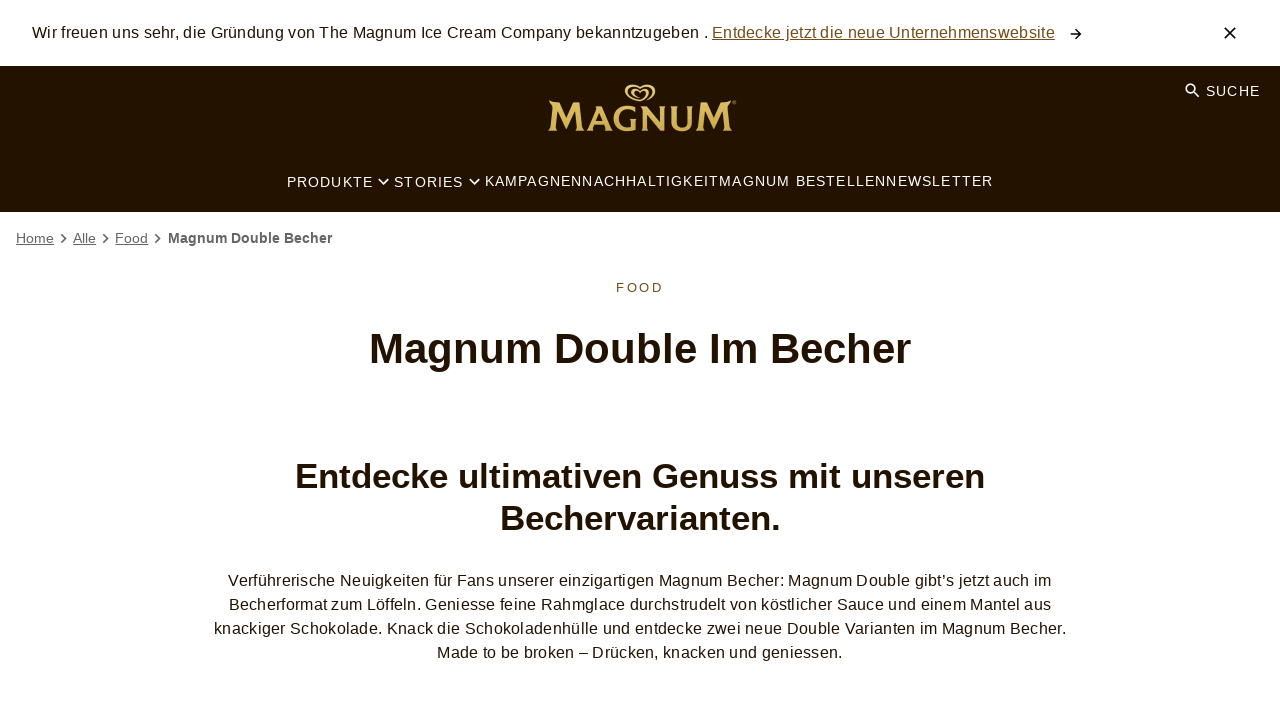

--- FILE ---
content_type: text/html; charset=UTF-8
request_url: https://www.magnumicecream.com/ch/stories/food/magnum-double-becher.html
body_size: 48549
content:
<!doctype html>
<html lang="de-CH"> 
 <head> 
  <meta charset="UTF-8"> 
  <meta http-equiv="X-UA-Compatible" content="IE=edge,chrome=1"> 
  <title>Magnum Double Becher | Magnum Glace</title> 
  <meta name="description" content="Entdecke ultimativen Genuss mit unseren neuen Double Bechervarianten."> 
  <meta name="template" content="magnum-blueprint-stories"> 
  <meta name="viewport" content="width=device-width, initial-scale=1.0"> 
  <meta http-equiv="content-language" content="de-CH"> 
  <meta name="HandheldFriendly" content="True"> 
  <meta name="MobileOptimized" content="320"> 
  <meta name="content-page-ref" content="hsIVBMnGrFMraRHeW-47HlOtvzyPAzNOGTyIyy5SBMW03i_fBQCbeobXtGOKtGTY_bU7tTfJ-MaIgwuNqiLDCQ"/>
<link rel="preload" href="https://cdn.fonts.net/kit/b4c27305-6f48-42a2-8578-9d214e1d12ab/b4c27305-6f48-42a2-8578-9d214e1d12ab.css" as="style"> 
  <link rel="stylesheet" href="https://cdn.fonts.net/kit/b4c27305-6f48-42a2-8578-9d214e1d12ab/b4c27305-6f48-42a2-8578-9d214e1d12ab.css"> 
  <meta property="og:title" content="Magnum Double Becher"> 
  <meta property="og:url" content="https://www.magnumicecream.com/ch/stories/food/magnum-double-becher.html"> 
  <meta property="og:site_name" content="magnum"> 
  <meta property="og:type" content="website"> 
  <meta property="og:description" content="Entdecke ultimativen Genuss mit unseren neuen Double Bechervarianten."> 
  <meta property="og:image" content="https://assets.unileversolutions.com/v1/1486579.jpg"> 
  <meta property="twitter:card" content="summary_large_image"> 
  <meta property="twitter:image" content="https://assets.unileversolutions.com/v1/1486579.jpg"> 
  <meta property="twitter:title" content="Magnum Double Becher"> 
  <meta property="twitter:url" content="https://www.magnumicecream.com/ch/stories/food/magnum-double-becher.html"> 
  <meta property="twitter:site_name" content="magnum"> 
  <meta property="twitter:description" content="Entdecke ultimativen Genuss mit unseren neuen Double Bechervarianten."> 
  <link rel="canonical" href="https://www.magnumicecream.com/ch/stories/food/magnum-double-becher.html"> 
  <link rel="alternate" title="Premium Glace und Schokolade" hreflang="x-default" href="https://www.magnumicecream.com/ch/home.html"> 
  <link rel="preconnect" href="https://fonts.gstatic.com" crossorigin> 
  <link rel="preload" as="script" href="https://cdn.cookielaw.org/consent/01929e11-2ec6-7882-be66-86ebc78f8161/OtAutoBlock.js" nonce="MjU0NTQ="> 
  <script src="https://cdn.cookielaw.org/consent/01929e11-2ec6-7882-be66-86ebc78f8161/OtAutoBlock.js" nonce="MjU0NTQ="></script> 
  <script nonce="MjU0NTQ=">
          // Options for the observer (which mutations to observe).
          const launchObserverConfig = {childList: true, subtree: true};

          // Callback function to execute when mutations are observed.
          const checkLaunchScript = (mutationList, observer) => {
              let launchElement = document.getElementById('launch');
              if (launchElement) {
                  launchElement.onload = () => {
                      // Load otSDKStub.js.

                      var e = document.createElement("button"), t = document.getElementsByTagName("BODY")[0].getAttribute("data-domainId"), o = document.getElementsByTagName("BODY")[0].getAttribute("data-runmode"), n = document.getElementsByTagName("BODY")[0].getAttribute("data-optOut"); t != null && -1 < t.indexOf("-test") && (t = t.substr(0, t.indexOf("-test"))), e.className = "ot-sdk-show-settings", e.innerHTML = "cookie preferences here",e.id = "ot-sdk-btn", document.body.appendChild(e),t ? ((otSDKStubScript = document.createElement("script")).setAttribute("src", "https://cdn.cookielaw.org/scripttemplates/otSDKStub.js"), "true" == o ? otSDKStubScript.setAttribute("data-domain-script", t) : otSDKStubScript.setAttribute("data-domain-script", t + "-test"), otSDKStubScript.setAttribute("data-document-language", "true"), document.head.appendChild(otSDKStubScript), otSDKStubScript = document.createElement("script"), n = "true" === n ? document.createTextNode(function launchscript() { var t; if (a(), t = otIniGrps, otDomainGrps = JSON.parse(JSON.stringify(Optanon.GetDomainData().Groups)), otDeletedGrpIds = function (t, e) { t = (t = t.split(",")).filter(Boolean), e = (e = e.split(",")).filter(Boolean); for (var o = [], n = 0; n < t.length; n++)e.indexOf(t[n]) <= -1 && o.push(t[n]); return o }(t, OnetrustActiveGroups), 0 != otDeletedGrpIds.length && 0 != otDomainGrps.length) for (var e = 0; e < otDomainGrps.length; e++) { if ("" != otDomainGrps[e].CustomGroupId && otDeletedGrpIds.includes(otDomainGrps[e].CustomGroupId)) for (var o = 0; o < otDomainGrps[e].Cookies.length; o++)i(otDomainGrps[e].Cookies[o].Name); if (0 != otDomainGrps[e].Hosts.length) for (o = 0; o < otDomainGrps[e].Hosts.length; o++)if (otDeletedGrpIds.includes(otDomainGrps[e].Hosts[o].HostId) && 0 != otDomainGrps[e].Hosts[o].Cookies.length) for (var n = 0; n < otDomainGrps[e].Hosts[o].Cookies.length; n++)i(otDomainGrps[e].Hosts[o].Cookies[n].Name) } function a() { OptanonWrapperCount = "", otIniGrps = OnetrustActiveGroups } function i(t) { var e = ".unileversolutions.com", o = window.location.hostname; document.cookie = t + "=; Max-Age=-99999999; Path=/;Domain=" + o, document.cookie = t + "=; Max-Age=-99999999; Path=/;Domain=" + e, document.cookie = t + "=; Max-Age=-99999999; Path=/;", localStorage.removeItem(t), pathArray = window.location.pathname.split("/"); for (var n, a = 0; a < pathArray.length; a++)pathArray[a] && (n = pathArray.slice(0, a + 1).join("/"), document.cookie = t + "=; Max-Age=-99999999; Path=" + n + ";Domain=" + o, document.cookie = t + "=; Max-Age=-99999999; Path=" + n + ";Domain=" + e, document.cookie = t + "=; Max-Age=-99999999; Path=" + n + ";", document.cookie = t + "=; Max-Age=-99999999; Path=" + n + "/;Domain=" + o, document.cookie = t + "=; Max-Age=-99999999; Path=" + n + "/;Domain=" + e, document.cookie = t + "=; Max-Age=-99999999; Path=" + n + "/;") } a() }.toString()) : document.createTextNode("function OptanonWrapper() { }"), otSDKStubScript.append(n), document.head.appendChild(otSDKStubScript), window.addEventListener("DOMContentLoaded", function () { var t = document.getElementsByClassName("footer-onetrust-cookie-config_link"); footerOnetrustElemLength = t.length, footerOnetrustElemLength = (footerOnetrustElemLength ? ((t = t[footerOnetrustElemLength - 1]).classList.remove("hidden"), t.appendChild(e)) : (e.id = "ot-sdk-btn", document.body.appendChild(e)), document.head), new MutationObserver(function (t) { t.forEach(function (t) { t && "childList" === t.type && t.addedNodes[0] && "www-widgetapi-script" === t.addedNodes[0].id && "text/plain" === t.addedNodes[0].getAttribute("type") && (t.addedNodes[0].setAttribute("ot-data-ignore", ""), t.addedNodes[0].setAttribute("type", "text/javascript"), t.addedNodes[0].src = t.addedNodes[0].src ? t.addedNodes[0].src.split("youtube.com").join("youtube-nocookie.com") : "") }) }).observe(footerOnetrustElemLength, { childList: !0 }) }), window.addEventListener("oneTrustButtonDisplay", function () { document.body.appendChild(e) })) : console.log("ONETRUST Status: Your Domain not found in One Trust Domain Scan List")

                  };
                  observer.disconnect();
              }
          };

          // Create an observer instance linked to the callback function.
          const launchObserver = new MutationObserver(checkLaunchScript);

          // Start observing the target node for configured mutations.
          launchObserver.observe(document, launchObserverConfig);
        </script> 
  <link rel="preload" href="https://fonts.googleapis.com/icon?family=Material+Icons" as="style"> 
  <link rel="stylesheet" href="https://fonts.googleapis.com/icon?family=Material+Icons"> 
  <link rel="stylesheet" href="/etc.clientlibs/unilever/clientlibs/clientlib-base.lc-27d7eb7eaf184c602357ffa45aa62d3f-lc.min.css" type="text/css"> 
  <style data-scope="global">/* Version=5.0.0,Timestamp=2026-01-22T05:56:46.665Z */.productlist.new-filter .filter-mobile-section{display:none}.productlist.new-filter .list-item-wrapper{-webkit-box-orient:vertical;-webkit-box-direction:normal;display:-webkit-box;display:-ms-flexbox;display:flex;-ms-flex-direction:column;flex-direction:column;position:relative}.productlist.new-filter .filter-listing-mobile{text-wrap:nowrap;-webkit-box-align:center;-ms-flex-align:center;-webkit-box-pack:start;-ms-flex-pack:start;-webkit-box-flex:1;-webkit-box-ordinal-group:2;-ms-flex-order:1;-webkit-box-orient:horizontal;-webkit-box-direction:normal;-webkit-box-ordinal-group:4;-ms-flex-order:3;align-items:center;display:-webkit-box;display:-ms-flexbox;display:flex;-ms-flex:1;flex:1;-ms-flex-direction:row;flex-direction:row;-ms-flex-wrap:wrap;flex-wrap:wrap;gap:10px;justify-content:flex-start;left:200px;margin:10px 0px;max-width:100%;order:1;order:3;overflow-x:auto;overflow-y:hidden;position:static;-webkit-user-select:none;-moz-user-select:none;-ms-user-select:none;user-select:none;z-index:1}.productlist.new-filter .filter-listing-mobile::-webkit-scrollbar-track{background-color:#241201;border-radius:10px;-webkit-box-shadow:inset 0 0 6px rgba(0,0,0,.3)}.productlist.new-filter .filter-listing-mobile::-webkit-scrollbar{background-color:#241201;height:5px;width:5px}.productlist.new-filter .filter-listing-mobile::-webkit-scrollbar-thumb{background-color:#241201;border-radius:10px;-webkit-box-shadow:inset 0 0 6px rgba(0,0,0,.3)}@media only screen and (min-width:1024px){.productlist.new-filter .filter-listing-mobile{-ms-flex-wrap:wrap;flex-wrap:wrap;margin-bottom:20px;margin-left:160px;margin-top:-44px;max-width:60%}}.productlist.new-filter .filter-listing-mobile .selected-filter-item{text-wrap:nowrap;-webkit-box-align:center;-ms-flex-align:center;align-items:center;background:#f5efe6;border:1px solid #ca9954;border-radius:0;color:#241201;cursor:pointer;display:-webkit-box;display:-ms-flexbox;display:flex;margin:0;max-height:44px;padding:20px 30px 20px 10px;text-align:center;text-transform:capitalize}.productlist.new-filter .filter-listing-mobile .selected-filter-item .selected-filter-close{position:relative}.productlist.new-filter .filter-listing-mobile .selected-filter-item .selected-filter-close:after{-webkit-box-ordinal-group:3;-ms-flex-order:2;background:url([data-uri]) 50%;background-size:contain;content:"";display:block;height:1.25rem;margin-left:.5rem;order:2;position:static;position:absolute;top:50%;-webkit-transform:translateY(-50%);transform:translateY(-50%);width:1.25rem}.productlist.new-filter .filter-listing-mobile button.clear-button{background:0;border:0;color:#241201;font-family:Helvetica,Arial,sans-serif;margin-right:30px;text-decoration:underline}.productlist.new-filter .filter-listing-mobile button.clear-button.is-hidden{display:none}.productlist.new-filter .cmp-product-listing .product-listing-content-wrapper .list-card-filter-wrapper{-webkit-box-ordinal-group:3;-ms-flex-order:2;margin-bottom:0;order:2}.productlist.new-filter .cmp-product-listing .product-listing-content-wrapper .list-card-filter-wrapper .productlist-heading-wrapper{display:none}.productlist.new-filter .cmp-product-listing .product-listing-content-wrapper .list-card-filter-wrapper .list-card-filter{display:-webkit-box;display:-ms-flexbox;display:flex;margin-top:0px;position:relative;width:100%}@media only screen and (min-width:1024px){.productlist.new-filter .cmp-product-listing .product-listing-content-wrapper .list-card-filter-wrapper .list-card-filter{margin-top:10px}}.productlist.new-filter .cmp-product-listing .product-listing-content-wrapper .list-card-filter-wrapper .list-card-filter .cmp-filter-section{-webkit-box-orient:horizontal;-webkit-box-direction:normal;-webkit-box-pack:start;-ms-flex-pack:start;display:-webkit-box;display:-ms-flexbox;display:flex;-ms-flex-direction:row;flex-direction:row;justify-content:flex-start}.productlist.new-filter .cmp-product-listing .product-listing-content-wrapper .list-card-filter-wrapper .list-card-filter .cmp-filter-section .list-card-filter-product-count{display:none}.productlist.new-filter .cmp-product-listing .product-listing-content-wrapper .list-card-filter-wrapper .list-card-filter .cmp-filter-section .c-page-listing-v2-filter__group{position:absolute;right:0}.productlist.new-filter .cmp-product-listing .product-listing-content-wrapper .list-card-filter-wrapper .list-card-filter .cmp-filter-section .c-page-listing-v2-filter__group .filter-prefix{display:none}.productlist.new-filter .cmp-product-listing .product-listing-content-wrapper .list-card-filter-wrapper .list-card-filter .cmp-filter-section .c-page-listing-v2-filter__group .filter-select select{-webkit-appearance:none;-moz-appearance:none;appearance:none;background:transparent;border:1px solid #ca9954;border-radius:0;color:#241201;font-family:Helvetica,Arial,sans-serif;font-weight:450;height:45px;max-width:-webkit-max-content;max-width:-moz-max-content;max-width:max-content;padding:10px 30px 10px 5px;text-align:left;text-transform:capitalize}.productlist.new-filter .cmp-product-listing .product-listing-content-wrapper .list-card-filter-wrapper .list-card-filter .cmp-filter-section .c-page-listing-v2-filter__group .filter-select:after{background:url([data-uri]) 50%/50% no-repeat;background-color:#fff;border:1px solid #ca9954;content:"";display:inline-block;height:100%;pointer-events:none;position:absolute;right:0;top:0;width:30px}.productlist.new-filter .cmp-product-listing .product-listing-content-wrapper .list-card-filter-wrapper .list-card-filter .cmp-filter-section .filter-close,.productlist.new-filter .cmp-product-listing .product-listing-content-wrapper .list-card-filter-wrapper .list-card-filter .cmp-filter-section h3.list-filter-title{display:none}.productlist.new-filter .cmp-product-listing .product-listing-content-wrapper .list-card-filter-wrapper .list-card-filter .cmp-filter-section button.list-filter-button{-webkit-box-pack:center;-ms-flex-pack:center;background-color:#ca9954;border:1px solid #000;border-radius:0;color:#241201;display:-webkit-box;display:-ms-flexbox;display:flex;font-size:.8rem;font-weight:500;height:45px;justify-content:center;letter-spacing:.1rem;line-height:2rem;margin:0;padding:5px 0px 5px 10px;text-transform:uppercase;-webkit-transition:background-color .5s,color .5s;transition:background-color .5s,color .5s;width:135px}.productlist.new-filter .cmp-product-listing .product-listing-content-wrapper .list-card-filter-wrapper .list-card-filter .cmp-filter-section button.list-filter-button:after{background:url([data-uri]);background-size:contain;content:"";display:inline-block;height:100%;transition:background .5s,transform .5s,-webkit-transform .5s;width:30px}.productlist.new-filter .cmp-product-listing .product-listing-content-wrapper .list-card-filter-wrapper .list-card-filter .list-card-filters{-webkit-box-orient:horizontal;-webkit-box-direction:normal;-webkit-box-align:start;-ms-flex-align:start;-webkit-box-pack:center;-ms-flex-pack:center;align-items:flex-start;background:#fff;border:1px solid #ca9954;-webkit-box-shadow:0px 0px 20px 0px rgba(0,0,0,.15);box-shadow:0px 0px 20px 0px rgba(0,0,0,.15);-webkit-box-sizing:border-box;box-sizing:border-box;display:none;-ms-flex-direction:row;flex-direction:row;justify-content:center;left:0;margin:0;max-height:380px;max-width:350px;overflow:auto;padding:30px 40px;position:absolute;top:3rem;z-index:4}.productlist.new-filter .cmp-product-listing .product-listing-content-wrapper .list-card-filter-wrapper .list-card-filter .list-card-filters::-webkit-scrollbar-track{background-color:#241201;border-radius:10px;-webkit-box-shadow:inset 0 0 6px rgba(0,0,0,.3)}.productlist.new-filter .cmp-product-listing .product-listing-content-wrapper .list-card-filter-wrapper .list-card-filter .list-card-filters::-webkit-scrollbar{background-color:#241201;height:5px;width:5px}.productlist.new-filter .cmp-product-listing .product-listing-content-wrapper .list-card-filter-wrapper .list-card-filter .list-card-filters::-webkit-scrollbar-thumb{background-color:#241201;border-radius:10px;-webkit-box-shadow:inset 0 0 6px rgba(0,0,0,.3)}.productlist.new-filter .cmp-product-listing .product-listing-content-wrapper .list-card-filter-wrapper .list-card-filter .list-card-filters .list-card-filter-item ul.producting-list-checkbox-filter-list{list-style:none;margin:0;padding:0}.productlist.new-filter .cmp-product-listing .product-listing-content-wrapper .list-card-filter-wrapper .list-card-filter .list-card-filters .list-card-filter-item ul.producting-list-checkbox-filter-list li{-webkit-box-orient:horizontal;-webkit-box-direction:normal;-webkit-box-pack:start;-ms-flex-pack:start;-webkit-box-align:center;-ms-flex-align:center;align-items:center;display:-webkit-box;display:-ms-flexbox;display:flex;-ms-flex-direction:row;flex-direction:row;height:30px;justify-content:flex-start;margin-bottom:15px;padding:2px}.productlist.new-filter .cmp-product-listing .product-listing-content-wrapper .list-card-filter-wrapper .list-card-filter .list-card-filters .list-card-filter-item ul.producting-list-checkbox-filter-list li input[type=checkbox]{-webkit-box-flex:0;cursor:pointer;-ms-flex:0 0 15px;flex:0 0 15px;height:17px;margin:3px;position:relative;width:17px}.productlist.new-filter .cmp-product-listing .product-listing-content-wrapper .list-card-filter-wrapper .list-card-filter .list-card-filters .list-card-filter-item ul.producting-list-checkbox-filter-list li input[type=checkbox]:before{background-color:#fff;border-radius:1px;content:"";display:block;height:1.2rem;left:0;outline:2px solid #241201;position:absolute;top:0;width:1.2rem}.productlist.new-filter .cmp-product-listing .product-listing-content-wrapper .list-card-filter-wrapper .list-card-filter .list-card-filters .list-card-filter-item ul.producting-list-checkbox-filter-list li input[type=checkbox]:checked:before{background-color:#241201}.productlist.new-filter .cmp-product-listing .product-listing-content-wrapper .list-card-filter-wrapper .list-card-filter .list-card-filters .list-card-filter-item ul.producting-list-checkbox-filter-list li input[type=checkbox]:checked:after{border:solid #fff;border-width:0 .3rem .3rem 0;content:"";display:block;height:1rem;left:.4rem;position:absolute;top:0rem;-webkit-transform:rotate(45deg);transform:rotate(45deg);width:.5rem}.productlist.new-filter .cmp-product-listing .product-listing-content-wrapper .list-card-filter-wrapper .list-card-filter .list-card-filters .list-card-filter-item ul.producting-list-checkbox-filter-list li input[type=checkbox] input[type=checkbox]:checked+label{font-weight:700}.productlist.new-filter .cmp-product-listing .product-listing-content-wrapper .list-card-filter-wrapper .list-card-filter .list-card-filters .list-card-filter-item ul.producting-list-checkbox-filter-list li label{cursor:pointer;font-family:Helvetica,Arial,sans-serif;font-size:1rem;font-weight:420;letter-spacing:0;line-height:18px;margin-left:1rem;text-transform:none;text-transform:capitalize}.productlist.new-filter .cmp-product-listing .product-listing-content-wrapper .list-card-filter-wrapper .list-card-filter .list-card-filters .filter-close{cursor:pointer;display:block;font-size:0;position:absolute;right:10px;top:20px}.productlist.new-filter .cmp-product-listing .product-listing-content-wrapper .list-card-filter-wrapper .list-card-filter .list-card-filters .filter-close:after{background:url([data-uri]) 50%;background-size:contain;content:"";display:block;height:2rem;margin:0;position:static;-webkit-transform:translateY(-50%);transform:translateY(-50%);width:2rem}.productlist.new-filter .cmp-product-listing .product-listing-content-wrapper .list-card-filter-wrapper .list-card-filter.active .list-card-filters{display:-webkit-box;display:-ms-flexbox;display:flex}.productlist.new-filter .cmp-product-listing .product-listing-content-wrapper .list-card-filter-wrapper .list-card-filter.active .list-card-filters .list-card-filter-item .list-card-filter-heading{margin-bottom:15px}.productlist.new-filter .cmp-product-listing .product-listing-content-wrapper .list-card-filter-wrapper .list-card-filter.active .list-card-filters .list-card-filter-item .list-card-filter-heading .list-card-filter-heading--title{color:#241201;font-family:Helvetica,Arial,sans-serif;font-weight:600}.productlist.new-filter .cmp-product-listing .product-listing-content-wrapper .list-card-filter-wrapper .list-card-filter.active button.list-filter-button:after{-webkit-transform:rotate(180deg);transform:rotate(180deg)}.productlist.new-filter .cmp-product-listing .product-listing-content-wrapper .list-card-filter-wrapper .list-card-filter .filter-operations{bottom:0px;display:-webkit-box;display:-ms-flexbox;display:flex;position:absolute}@media(min-width:450px){.productlist.new-filter .cmp-product-listing .product-listing-content-wrapper .list-card-filter-wrapper .list-card-filter .filter-operations{position:static}}.productlist.new-filter .cmp-product-listing .product-listing-content-wrapper .list-card-filter-wrapper .list-card-filter .filter-operations button.clear-button{-webkit-box-ordinal-group:3;-ms-flex-order:2;background:0;border:0;color:#241201;display:none;font-family:Helvetica,Arial,sans-serif;margin-right:30px;order:2;text-decoration:underline}.productlist.new-filter .cmp-product-listing .product-listing-content-wrapper .list-card-filter-wrapper .list-card-filter .filter-operations button.clear-button.is-hidden{display:none}.productlist.new-filter .cmp-product-listing .product-listing-content-wrapper .list-card-filter-wrapper .list-card-filter .filter-operations button.apply-filter-button{font-size:0;padding:0;visibility:hidden;width:0}.productlist.new-filter .cmp-product-listing .product-listing-content-wrapper .list-card{-webkit-box-ordinal-group:4;-ms-flex-order:3;margin-top:30px;min-height:350px;order:3}.productlist.new-filter .cmp-product-listing .product-listing-content-wrapper .list-card .list-card-no-product{padding:5px}.productlist.new-filter .cmp-product-listing .product-listing-content-wrapper .list-card .no-product-clear-btn{-webkit-box-pack:center;-ms-flex-pack:center;background-color:#ca9954;border:1px solid #000;border-radius:0;color:#241201;display:-webkit-box;display:-ms-flexbox;display:flex;font-size:.8rem;height:-webkit-fit-content;height:-moz-fit-content;height:fit-content;justify-content:center;line-height:2rem;margin:0;padding:0px 5px}.productlist.new-filter .cmp-product-listing .product-listing-content-wrapper .product-listing-bottom-wrapper{-webkit-box-ordinal-group:5;-ms-flex-order:4;order:4;padding-top:20px}.is-hidden{display:none}@media screen and (max-width:991px){.navigation.filter-below{padding-bottom:1rem}}.product-detail #pdp-buy-now .ps-widget[data-ps-sku],.product-detail #pdp-buy-now .ps-widget[ps-sku]{background-color:transparent;border:0px solid transparent;border-radius:0;border-width:0px!important;color:#241201;cursor:pointer;float:unset;font-family:Helvetica,Arial,sans-serif;font-size:1rem;font-weight:300;letter-spacing:.1em;line-height:1;margin:auto;max-width:320px;min-width:200px;padding:.5rem 2.5rem;text-align:center;text-decoration:none;text-transform:uppercase;width:-webkit-fit-content;width:-moz-fit-content;width:fit-content}.product-detail #pdp-buy-now .ps-widget[data-ps-sku] .ps-button-label,.product-detail #pdp-buy-now .ps-widget[ps-sku] .ps-button-label{background-color:#ca9954;border:1px solid #ca9954;border-radius:0;color:#241201;display:block;padding:.5rem 2.5rem;-webkit-transition:background-color .5s,border .5s,color .5s;transition:background-color .5s,border .5s,color .5s}.product-detail #pdp-buy-now .ps-widget[data-ps-sku] .ps-button-label:hover,.product-detail #pdp-buy-now .ps-widget[ps-sku] .ps-button-label:hover{background-color:#754d16;border:1px solid #754d16;color:#fff}.product-detail .productvariantselector .product-variant-section .product-variant-title{float:left;width:100%}.product-detail .productvariantselector .product-variant-section>button.product-variant-selector{background:transparent;border:2px solid #cecccc;border-radius:25px;cursor:pointer;margin:16px 10px 16px 0;min-width:106px;padding:12px 10px;pointer-events:auto!important;-webkit-transition:background-color .5s,border .5s,color .5s;transition:background-color .5s,border .5s,color .5s;width:-webkit-fit-content;width:-moz-fit-content;width:fit-content}.product-detail .productvariantselector .product-variant-section>button.product-variant-selector.active{background:#ca9954;border:none}.product-detail .productvariantselector .product-variant-section>button.product-variant-selector:hover{background-color:#754d16;border:1px solid #754d16;color:#fff}.container.columns-50-full>.cmp-container{-webkit-box-align:center;-ms-flex-align:center;align-items:center;gap:0}@media screen and (max-width:991px){.container.columns-50-full>.cmp-container{gap:1.5rem}}.container.columns-50-full>.cmp-container>div{padding:1rem;width:50%}@media screen and (max-width:991px){.container.columns-50-full>.cmp-container>div{padding:0 1rem;width:100%}}.container.columns-50-full>.cmp-container>div.container.padding-top{padding-top:3.75rem}.container.columns-50-full>.cmp-container>div.embed,.container.columns-50-full>.cmp-container>div.image{padding:0}.container.columns-50-full.container-aligned>.cmp-container{-webkit-box-align:unset;-ms-flex-align:unset;align-items:unset}.container.columns-50-full.container-aligned>.cmp-container>div.container>.cmp-container{-webkit-box-orient:vertical;-webkit-box-direction:normal;-webkit-box-pack:justify;-ms-flex-pack:justify;display:-webkit-box;display:-ms-flexbox;display:flex;-ms-flex-direction:column;flex-direction:column;height:100%;justify-content:space-between;margin:0}@media screen and (max-width:991px){.container.columns-50-full.no-mobile-gap>.cmp-container{gap:0}}.container.columns-33>.cmp-container>div{width:calc(33.33% - 1.333rem)}@media screen and (max-width:991px){.container.columns-33>.cmp-container>div{width:100%}}.container.columns-33>.cmp-container>div.container>.cmp-container{-webkit-box-orient:vertical;-webkit-box-direction:normal;-webkit-box-pack:justify;-ms-flex-pack:justify;display:-webkit-box;display:-ms-flexbox;display:flex;-ms-flex-direction:column;flex-direction:column;height:100%;justify-content:space-between;margin:0}@media screen and (max-width:991px){.container.columns-33>.cmp-container>div.container.display-columns-mobile>.cmp-container{-webkit-box-align:center;-ms-flex-align:center;-webkit-box-orient:horizontal;-webkit-box-direction:normal;align-items:center;-ms-flex-direction:row;flex-direction:row;gap:1rem}.container.columns-33>.cmp-container>div.container.display-columns-mobile>.cmp-container>div:first-child{width:calc(40% - 0.5rem)}.container.columns-33>.cmp-container>div.container.display-columns-mobile>.cmp-container>div:nth-child(2){width:calc(60% - 0.5rem)}}.container.columns-33.container-aligned-top>.cmp-container>div.container>.cmp-container{-webkit-box-pack:start;-ms-flex-pack:start;justify-content:flex-start}@media screen and (max-width:991px){.container.columns-33.display-columns-mobile>.cmp-container{gap:1rem;padding:0 1rem}.container.columns-33.display-columns-mobile>.cmp-container>div{width:calc(33.33% - 1.333rem)}}.container.columns-33-full>.cmp-container{gap:0}.container.columns-33-full>.cmp-container>div{width:33.33%}@media screen and (max-width:991px){.container.columns-33-full>.cmp-container>div{width:100%}}.container.columns-33-full>.cmp-container>div.container>.cmp-container{-webkit-box-orient:vertical;-webkit-box-direction:normal;-webkit-box-pack:justify;-ms-flex-pack:justify;display:-webkit-box;display:-ms-flexbox;display:flex;-ms-flex-direction:column;flex-direction:column;height:100%;justify-content:space-between;margin:0}@media screen and (max-width:991px){.container.columns-33-full>.cmp-container>div.container.display-columns-mobile>.cmp-container{-webkit-box-align:center;-ms-flex-align:center;-webkit-box-orient:horizontal;-webkit-box-direction:normal;align-items:center;-ms-flex-direction:row;flex-direction:row;gap:1rem}.container.columns-33-full>.cmp-container>div.container.display-columns-mobile>.cmp-container>div:first-child{width:calc(40% - 0.5rem)}.container.columns-33-full>.cmp-container>div.container.display-columns-mobile>.cmp-container>div:nth-child(2){width:calc(60% - 0.5rem)}}.container.columns-33-full.container-aligned-top>.cmp-container>div.container>.cmp-container{-webkit-box-pack:start;-ms-flex-pack:start;justify-content:flex-start}@media screen and (max-width:991px){.container.columns-25>.cmp-container{gap:1.5rem}}.container.columns-25>.cmp-container>div{width:calc(25% - 1.5rem)}@media screen and (max-width:767px){.container.columns-25>.cmp-container>div{width:100%}}@media screen and (min-width:768px)and (max-width:991px){.container.columns-25>.cmp-container>div{width:calc(50% - 1rem)}}.container.columns-25>.cmp-container>div.container>.cmp-container{-webkit-box-orient:vertical;-webkit-box-direction:normal;-webkit-box-pack:justify;-ms-flex-pack:justify;display:-webkit-box;display:-ms-flexbox;display:flex;-ms-flex-direction:column;flex-direction:column;height:100%;justify-content:space-between;margin:0}@media screen and (max-width:991px){.container.columns-25>.cmp-container>div.container.display-columns-mobile>.cmp-container{-webkit-box-align:center;-ms-flex-align:center;-webkit-box-orient:horizontal;-webkit-box-direction:normal;align-items:center;-ms-flex-direction:row;flex-direction:row}.container.columns-25>.cmp-container>div.container.display-columns-mobile>.cmp-container>div:first-child{width:calc(40% - 0.5rem)}.container.columns-25>.cmp-container>div.container.display-columns-mobile>.cmp-container>div:nth-child(2){width:calc(60% - 0.5rem)}}.container.columns-25-75>.cmp-container>div:first-child{width:calc(25% - 1rem)}.container.columns-25-75.columns-reverse>.cmp-container>div:nth-child(odd),.container.columns-25-75>.cmp-container>div:nth-child(2){width:calc(75% - 1rem)}.container.columns-25-75.columns-reverse>.cmp-container>div:nth-child(2n){width:calc(25% - 1rem)}@media screen and (max-width:991px){.container.columns-25-75.full-width-mobile>.cmp-container{gap:1.5rem}.container.columns-25-75.full-width-mobile>.cmp-container>div:first-child,.container.columns-25-75.full-width-mobile>.cmp-container>div:nth-child(2){width:100%}.container.columns-25-75.full-width-mobile.left-vertical-interval>.cmp-container>div:first-child,.container.columns-25-75.full-width-mobile.right-vertical-interval>.cmp-container>div:nth-child(2){padding-top:0}}.container.columns-33-66>.cmp-container>div:first-child{width:calc(33.33% - 1rem)}.container.columns-33-66.columns-reverse>.cmp-container>div:first-child,.container.columns-33-66>.cmp-container>div:nth-child(2){width:calc(66.66% - 1rem)}.container.columns-33-66.columns-reverse>.cmp-container>div:nth-child(2){width:calc(33.33% - 1rem)}@media screen and (max-width:991px){.container.columns-33-66.full-width-mobile>.cmp-container{gap:1.5rem}.container.columns-33-66.full-width-mobile>.cmp-container>div:first-child,.container.columns-33-66.full-width-mobile>.cmp-container>div:nth-child(2){width:100%}.container.columns-33-66.full-width-mobile.left-vertical-interval>.cmp-container>div:first-child,.container.columns-33-66.full-width-mobile.right-vertical-interval>.cmp-container>div:nth-child(2){padding-top:0}}.container.columns-40-60>.cmp-container{-webkit-box-align:center;-ms-flex-align:center;align-items:center}.container.columns-40-60>.cmp-container>div:first-child{width:calc(40% - 1rem)}.container.columns-40-60.columns-reverse>.cmp-container>div:first-child,.container.columns-40-60>.cmp-container>div:nth-child(2){width:calc(60% - 1rem)}.container.columns-40-60.columns-reverse>.cmp-container>div:nth-child(2){width:calc(40% - 1rem)}@media screen and (max-width:991px){.container.columns-40-60.full-width-mobile>.cmp-container{gap:1.5rem}.container.columns-40-60.full-width-mobile>.cmp-container>div:first-child,.container.columns-40-60.full-width-mobile>.cmp-container>div:nth-child(2){width:100%}.container.columns-40-60.full-width-mobile.left-vertical-interval>.cmp-container>div:first-child,.container.columns-40-60.full-width-mobile.right-vertical-interval>.cmp-container>div:nth-child(2){padding-top:0}}.container.left-vertical-interval>.cmp-container>div:first-child,.container.right-vertical-interval>.cmp-container>div:nth-child(2){padding-top:2.5rem}@media screen and (max-width:767px){.container.columns-reverse.left-image-overlay>.cmp-container,.container.left-image-overlay>.cmp-container{-webkit-box-pack:end;-ms-flex-pack:end;justify-content:flex-end;padding-top:1.875rem;position:relative}.container.columns-reverse.left-image-overlay>.cmp-container>div:first-child,.container.left-image-overlay>.cmp-container>div:first-child{left:0;position:absolute;top:0;width:45%}.container.columns-reverse.left-image-overlay>.cmp-container>div:nth-child(2),.container.left-image-overlay>.cmp-container>div:nth-child(2){width:80%}.container.columns-reverse.right-image-overlay>.cmp-container,.container.right-image-overlay>.cmp-container{-webkit-box-pack:start;-ms-flex-pack:start;justify-content:flex-start;padding-top:1.875rem;position:relative}.container.columns-reverse.right-image-overlay>.cmp-container>div:first-child,.container.right-image-overlay>.cmp-container>div:first-child{width:80%}.container.columns-reverse.right-image-overlay>.cmp-container>div:nth-child(2),.container.right-image-overlay>.cmp-container>div:nth-child(2){position:absolute;right:0;top:0;width:45%}}.container.contact-details>.cmp-container>div.container{height:-webkit-fit-content;height:-moz-fit-content;height:fit-content}.container.contact-details>.cmp-container>div.container:first-child{padding:0 1.5rem}@media screen and (max-width:991px){.container.contact-details>.cmp-container>div.container:first-child{padding:0}.container.contact-details.columns-33-66>.cmp-container>div:first-child,.container.contact-details.columns-33-66>.cmp-container>div:nth-child(2){width:100%}}.container.contact-details .embed{padding:0}@media screen and (max-width:991px){.container.contact-details{padding-bottom:0}}.container.awa-timeline>.cmp-container{-webkit-box-align:start;-ms-flex-align:start;align-items:flex-start}@media screen and (max-width:991px){.container.awa-timeline>.cmp-container{gap:0}}.container.awa-timeline>.cmp-container>div{padding:0 2rem}@media screen and (max-width:991px){.container.awa-timeline>.cmp-container>div{margin-left:1rem;padding:0 1rem}}.container.awa-timeline>.cmp-container>div:nth-child(odd) .text{text-align:right}.container.awa-timeline>.cmp-container>div:nth-child(odd) .text:before{left:auto;right:-2rem}.container.awa-timeline>.cmp-container>div:nth-child(odd) .tabimage.image .cmp-image img{margin-right:1rem}@media screen and (max-width:991px){.container.awa-timeline>.cmp-container>div:nth-child(odd){border-left:3px solid}.container.awa-timeline>.cmp-container>div:nth-child(odd) .text{text-align:left}.container.awa-timeline>.cmp-container>div:nth-child(odd) .text:before{left:-1rem;right:auto}.container.awa-timeline>.cmp-container>div:nth-child(odd) .tabimage.image .cmp-image img{margin-left:1rem;margin-right:auto}}.container.awa-timeline>.cmp-container>div:nth-child(2n){border-left:3px solid;padding-top:300px}.container.awa-timeline>.cmp-container>div:nth-child(2n) .tabimage.image .cmp-image img{margin-left:1rem}@media screen and (max-width:991px){.container.awa-timeline>.cmp-container>div:nth-child(2n){padding-top:0}}.container.awa-timeline>.cmp-container>div .text{position:relative}.container.awa-timeline>.cmp-container>div .text:before{background:#241201;content:"";height:3px;left:-2rem;position:absolute;top:40px;width:32px}@media screen and (max-width:991px){.container.awa-timeline>.cmp-container>div .text:before{left:-1rem;width:16px}}.container.awa-timeline>.cmp-container>div .tabimage.image .cmp-image img{max-width:250px}@media screen and (max-width:991px){.container.awa-timeline>.cmp-container>div .tabimage.image .cmp-image img{max-width:200px}}.container.awa-timeline>.cmp-container .text.magnum-pre-title .cmp-text p:first-child{font-size:1rem;letter-spacing:.01875rem;margin-bottom:.5rem}.container.overlay-container>.cmp-container{position:relative}.container #birds-background{background:-webkit-gradient(linear,left top,left bottom,from(#e328a7),to(#f19908));background:linear-gradient(#e328a7,#f19908);color:#fff;position:relative}.container #birds-background:before{background:url(https://www.magnumicecream.com/static/fc4c33538ffa54bf048fa2f83d7c2bffe3728c002b93d45a71d6116668012ab3/resources/images/hero-bird-before.png);background-repeat:no-repeat;background-size:contain;left:0}.container #birds-background:after,.container #birds-background:before{content:"";height:100%;max-width:400px;position:absolute;top:1.875rem;width:27%;z-index:0}.container #birds-background:after{background:url(https://www.magnumicecream.com/static/fc4c33538ffa54bf048fa2f83d7c2bffe3728c002b93d45a71d6116668012ab3/resources/images/hero-bird-after.png);background-repeat:no-repeat;background-size:contain;right:0}@media screen and (max-width:767px){.container #birds-background:before{width:200px}.container #birds-background:after{content:none}}.container #birds-background .text .cmp-text{max-width:675px;padding:8rem 1rem 7rem}@media screen and (max-width:767px){.container #birds-background .text .cmp-text{padding:11rem 1rem 4rem}}.container #birds-background .text .cmp-text h2{font-size:3.5625rem;letter-spacing:.25rem;margin-bottom:2.5rem;padding-top:1.5rem}@media screen and (max-width:767px){.container #birds-background .text .cmp-text h2{font-size:2.5rem;margin-bottom:1.5rem}}.container #birds-background .text .cmp-text p{font-size:1.125rem}.container.purple-pattern{background:#6c44a4;overflow:clip;padding:2rem;position:relative}@media screen and (max-width:991px){.container.purple-pattern{padding:1rem 1rem 2rem}}.container.purple-pattern:before{background:url(https://www.magnumicecream.com/static/fc4c33538ffa54bf048fa2f83d7c2bffe3728c002b93d45a71d6116668012ab3/resources/icons/gou-starchaser-pattern.svg) 0 0;content:"";height:181%;left:-1.5%;position:absolute;top:-40.5%;-webkit-transform:rotate(-20deg);transform:rotate(-20deg);width:106%;z-index:1}@media screen and (max-width:991px){.container.purple-pattern:before{height:300%;width:120%}}@media screen and (max-width:767px){.container.purple-pattern:before{height:240%;width:170%}}.container.purple-pattern h2{color:#f5e8b9}.container.purple-pattern a,.container.purple-pattern p{color:#fff}.container.purple-pattern a:hover{color:#000}.container.purple-pattern .button .cmp-button,.container.purple-pattern .buynow .cc-smart-product-button .cartwire.btn-primary,.container.purple-pattern .buynow .mikmak.btn-primary{background:#000;border:1px solid #000;color:#f5e8b9;width:-webkit-fit-content;width:-moz-fit-content;width:fit-content}.container.purple-pattern .button .cmp-button:focus,.container.purple-pattern .button .cmp-button:hover,.container.purple-pattern .buynow .cc-smart-product-button .cartwire.btn-primary:focus,.container.purple-pattern .buynow .cc-smart-product-button .cartwire.btn-primary:hover,.container.purple-pattern .buynow .mikmak.btn-primary:focus,.container.purple-pattern .buynow .mikmak.btn-primary:hover{background:#f5e8b9;border:1px solid #f5e8b9;color:#000}.container.purple-pattern>.cmp-container>div{z-index:1}.container.orange-pattern{background:#f18a01;overflow:clip;padding:2rem;position:relative}@media screen and (max-width:991px){.container.orange-pattern{padding:1rem 1rem 2rem}}.container.orange-pattern:before{background:url(https://www.magnumicecream.com/static/fc4c33538ffa54bf048fa2f83d7c2bffe3728c002b93d45a71d6116668012ab3/resources/icons/gou-sunlover-pattern.svg) 0 0;content:"";height:181%;left:-6.5%;position:absolute;top:-40.5%;-webkit-transform:rotate(-20deg);transform:rotate(-20deg);width:106%;z-index:1}@media screen and (max-width:991px){.container.orange-pattern:before{height:300%;width:120%}}@media screen and (max-width:767px){.container.orange-pattern:before{height:240%;width:170%}}.container.orange-pattern a,.container.orange-pattern h2,.container.orange-pattern p{color:#000}.container.orange-pattern a:hover{color:#f5e8b9}.container.orange-pattern .button .cmp-button,.container.orange-pattern .buynow .cc-smart-product-button .cartwire.btn-primary,.container.orange-pattern .buynow .mikmak.btn-primary{background:#000;border:1px solid #000;color:#f5e8b9;width:-webkit-fit-content;width:-moz-fit-content;width:fit-content}.container.orange-pattern .button .cmp-button:focus,.container.orange-pattern .button .cmp-button:hover,.container.orange-pattern .buynow .cc-smart-product-button .cartwire.btn-primary:focus,.container.orange-pattern .buynow .cc-smart-product-button .cartwire.btn-primary:hover,.container.orange-pattern .buynow .mikmak.btn-primary:focus,.container.orange-pattern .buynow .mikmak.btn-primary:hover{background:#f5e8b9;border:1px solid #f5e8b9;color:#000}.container.orange-pattern>.cmp-container>div{z-index:1}@media screen and (min-width:992px){.container.side-listing{border:1px solid #ca9954;height:-webkit-fit-content;height:-moz-fit-content;height:fit-content}.container.columns-25-75.columns-reverse>.cmp-container>.container.side-listing{width:calc(20% - 1rem)}.container.side-listing .text p{margin:0}.container.side-listing .text p+h2{margin-top:0}.container.side-listing .text h2{color:#666;font-size:1.75rem;font-weight:400;padding:0 1rem}.container.side-listing .cmp-product-listing{padding:0}.container.side-listing .cmp-product-listing .product-listing-content-wrapper .cmp-carousel .cmp-carousel__content{-webkit-box-orient:vertical;-webkit-box-direction:normal;-webkit-box-align:center;-ms-flex-align:center;align-items:center;-ms-flex-direction:column;flex-direction:column}.container.side-listing .cmp-product-listing .product-listing-content-wrapper .cmp-carousel .cmp-carousel__content.list-card .list-card-item{max-width:200px;text-align:center;width:100%}.container.side-listing .cmp-product-listing .product-listing-content-wrapper .cmp-carousel .cmp-carousel__content.list-card .list-card-item .card-item--details .card-button-wrapper{display:none}.container.side-listing .cmp-product-listing .product-listing-content-wrapper .cmp-carousel .cmp-carousel__content.list-card .list-card-item .card-item--details a{color:#754d16}.container.side-listing .cmp-product-listing .product-listing-content-wrapper .cmp-carousel .cmp-carousel__content.list-card .list-card-item:hover{border-color:transparent}}.container.columns-50-separator>.cmp-container:before{-webkit-box-ordinal-group:3;-ms-flex-order:2;background:#c8c1b9;content:"";height:1px;margin:1rem;order:2;width:100%}@media screen and (min-width:992px){.container.columns-50-separator>.cmp-container{padding:3.75rem 0;position:relative}.container.columns-50-separator>.cmp-container:before{height:100%;margin:0;position:absolute;top:0;width:1px}}.container.columns-50-separator>.cmp-container>div:first-child{-webkit-box-ordinal-group:2;-ms-flex-order:1;order:1}.container.columns-50-separator>.cmp-container>div:nth-child(2){-webkit-box-ordinal-group:4;-ms-flex-order:3;order:3}.container.columns-50-separator>.cmp-container .text.magnum-pre-title .cmp-text p+h2,.container.columns-50-separator>.cmp-container .text.magnum-pre-title .cmp-text p+h3{font-size:1.5rem}@media screen and (min-width:370px){.container.columns-50-separator>.cmp-container .text.magnum-pre-title .cmp-text p+h2,.container.columns-50-separator>.cmp-container .text.magnum-pre-title .cmp-text p+h3{font-size:1.75rem}}@media screen and (min-width:500px){.container.columns-50-separator>.cmp-container .text.magnum-pre-title .cmp-text p+h2,.container.columns-50-separator>.cmp-container .text.magnum-pre-title .cmp-text p+h3{font-size:2.25rem}}#_ghostery-background{display:none}body.popup-new-theme-25 .contentpanel .content-panel-container{height:-webkit-fit-content;height:-moz-fit-content;height:fit-content;max-width:100%;padding:0;width:70%}@media screen and (max-width:1200px){body.popup-new-theme-25 .contentpanel .content-panel-container{max-width:95%;width:95%}}body.popup-new-theme-25 .contentpanel .content-panel-container:after{background:-webkit-gradient(linear,left top,left bottom,from(rgba(0,0,0,.7)),to(rgba(0,0,0,.7)));background:linear-gradient(rgba(0,0,0,.7),rgba(0,0,0,.7));content:"";height:100vh;left:50%;position:fixed;top:50%;-webkit-transform:translate(-50%,-50%);transform:translate(-50%,-50%);width:100vw;z-index:-1}body.popup-new-theme-25 .contentpanel .content-panel-container div#popup{display:grid;grid-template-columns:1fr 1fr;height:100%}@media screen and (max-width:992px){body.popup-new-theme-25 .contentpanel .content-panel-container div#popup{-webkit-box-orient:vertical;-webkit-box-direction:normal;display:-webkit-box;display:-ms-flexbox;display:flex;-ms-flex-direction:column;flex-direction:column}}body.popup-new-theme-25 .contentpanel .content-panel-container div#popup .container.responsivegrid:last-child{background-color:#1f0e00}body.popup-new-theme-25 .contentpanel .content-panel-container div#popup .container.responsivegrid:first-child{background:#f9f7e9}body.popup-new-theme-25 .contentpanel .content-panel-container .content-panel__close{right:30px;top:30px}@media screen and (max-width:991px){body.popup-new-theme-25 .contentpanel .content-panel-container .content-panel__close{background:url([data-uri]) 50%}}body.popup-new-theme-25 .contentpanel .content-panel-container .teaser{padding:0 0 2rem}body.popup-new-theme-25 .contentpanel .content-panel-container .teaser .cmp-teaser__title{font-size:2rem;font-weight:600}@media screen and (max-width:992px){body.popup-new-theme-25 .contentpanel .content-panel-container .teaser .cmp-teaser__title{font-size:1.5rem}}body.popup-new-theme-25 .contentpanel .content-panel-container .teaser.pop-ryt-sec .cmp-teaser__content p,body.popup-new-theme-25 .contentpanel .content-panel-container .teaser.pop-ryt-sec .cmp-teaser__title{color:#fff}body.popup-new-theme-25 .contentpanel .content-panel-container .teaser .cmp-teaser__content p{font-size:1rem;margin:1.25rem auto 0}@media screen and (min-device-width:1200px)and (max-device-width:1450px){body.popup-new-theme-25 .contentpanel .content-panel-container .teaser .cmp-teaser__content p{min-height:82px}}@media screen and (max-width:991px){body.popup-new-theme-25 .contentpanel .content-panel-container .teaser .cmp-teaser__content p{font-size:1rem}}@media screen and (max-width:992px){body.popup-new-theme-25 .contentpanel .content-panel-container .teaser .cmp-teaser__content{padding:1.5rem 1rem 0}}body.popup-new-theme-25 .contentpanel .content-panel-container .pop-new-2025 .container .teaser img.cmp-image__image{aspect-ratio:487/283}@media screen and (max-width:992px){body.popup-new-theme-25 .contentpanel .content-panel-container .pop-new-2025 .container .teaser img.cmp-image__image{display:none}}body.popup-new-theme-25 .contentpanel .content-panel-container .button .cmp-button{font-family:revert!important;font-weight:600;line-height:1.5rem;margin:0 auto 3rem;max-width:460px;padding:.5rem;width:75%}@media screen and (max-width:992px){body.popup-new-theme-25 .contentpanel .content-panel-container .button .cmp-button{font-size:.75rem;margin:0 auto 2rem;max-width:400px;width:82%}}@media screen and (min-width:992px){body.popup-new-theme-25 .contentpanel .content-panel-container .button .cmp-button .cmp-button__text{-webkit-box-align:center;-ms-flex-align:center;-webkit-box-pack:center;-ms-flex-pack:center;align-items:center;display:-webkit-box;display:-ms-flexbox;display:flex;justify-content:center}}body.popup-new-theme-25 .contentpanel .content-panel-container .cmp-teaser__image:after{aspect-ratio:1440/487;background-position:50%;background-repeat:no-repeat;background-size:contain;content:"";display:block;left:50%;margin:3rem 0 0;position:relative;-webkit-transform:translate(-50%);transform:translate(-50%);width:54%;z-index:1}@media screen and (min-width:991px){body.popup-new-theme-25 .contentpanel .content-panel-container .cmp-teaser__image:after{height:115px}}body.popup-new-theme-25 .contentpanel .content-panel-container .cmp-teaser__image:after{background-image:url(https://assets.unileversolutions.com/v1/138986349.png)}body.popup-new-theme-25 .contentpanel .content-panel-container .teaser.pop-ryt-sec .cmp-teaser__image:after{aspect-ratio:2880/1230;background-image:url(https://assets.unileversolutions.com/v1/85851330.png)}body.popup-new-theme-25 .contentpanel .content-panel-container .embed{padding:0}body.popup-new-theme-25 #_ghostery-background{display:none}body .text.sticky-banner-text{background:#fff;display:block;margin:-1.125rem 0 2rem;position:relative;z-index:999}@media screen and (max-width:991px){body .text.sticky-banner-text{margin:-1.125rem 0 1rem}}body .text.sticky-banner-text .cmp-text{max-width:100%;padding:.2rem 2rem}@media screen and (max-width:991px){body .text.sticky-banner-text .cmp-text{padding:1rem}}body .text.sticky-banner-text .cmp-text p{font-weight:400}@media screen and (max-width:991px){body .text.sticky-banner-text .cmp-text p{font-size:.75rem;margin:0}}body .text.sticky-banner-text .cmp-text a{position:relative}body .text.sticky-banner-text .cmp-text a:after{background:url([data-uri]) 50%;background-repeat:no-repeat;background-size:contain;border:none;content:"";height:24px;left:revert;margin-left:8px;pointer-events:auto;position:absolute;top:revert;-webkit-transform:translate(0);transform:translate(0);-webkit-transition:-webkit-transform .5s;transition:-webkit-transform .5s;transition:transform .5s;transition:transform .5s,-webkit-transform .5s;width:16px}@media screen and (max-width:420px){body .text.sticky-banner-text .cmp-text a:after{content:none}}body .text.sticky-banner-text .nonLoggedIn{-webkit-box-pack:justify;-ms-flex-pack:justify;-webkit-box-align:center;-ms-flex-align:center;align-items:center;display:-webkit-box;display:-ms-flexbox;display:flex;justify-content:space-between;width:100%}body .text.sticky-banner-text button.sticky-banner-close{background:none;border:none;font-size:0}body .text.sticky-banner-text button.sticky-banner-close:before{background:url([data-uri]) 50%;background-size:contain;content:"";display:-webkit-box;display:-ms-flexbox;display:flex;height:1.25rem;width:1.25rem}body .text.sticky-banner-text .cmp-text p:hover a:after{color:#241201;-webkit-transform:translateX(0.5rem);transform:translateX(0.5rem)}body>.cmp-experiencefragment--header>.cmp-container{padding-top:1.125rem}body .cmp-text p:hover a:after{color:#241201;-webkit-transform:translateX(0.5rem);transform:translateX(0.5rem)}@media screen and (max-width:991px){body header.experiencefragment.banner-visible .tabimage.image{display:block;left:50%;margin:auto;position:relative;top:50%;-webkit-transform:translate(-50%,-10%);transform:translate(-50%,-10%)}}@media screen and (max-width:1024px){body header.experiencefragment.banner-visible .button.button-header-nav button{left:0;padding-bottom:0;padding-top:0;position:relative;top:36%;-webkit-transform:translateY(-50%);transform:translateY(-50%)}body header.experiencefragment.banner-visible button#search-input.search-toggle{left:50%;padding-bottom:0;padding-top:0;position:absolute;top:75%;-webkit-transform:translate(-50%,-50%);transform:translate(-50%,-50%)}}@media screen and (min-width:1024px){body header.experiencefragment.banner-visible #header-secondary-nav{top:80px}}@media screen and (max-width:991px){body header.experiencefragment.banner-visible #header-secondary-nav .searchinput .modal-search,body header.experiencefragment.banner-visible .globalnavigation.globalnavigation--normal{top:163px}body header .button.button-header-nav{width:-webkit-fit-content!important;width:-moz-fit-content!important;width:fit-content!important}}.container.sticky-banner-text>.cmp-container{background:#fff;padding:1.3rem 2rem;position:relative;top:-18px;width:100%;z-index:999}@media screen and (max-width:991px){.container.sticky-banner-text>.cmp-container{height:93px;margin:0;padding:1.5rem 1.5rem 0 1rem}}.container.sticky-banner-text>.cmp-container .text{display:inline-block}.container.sticky-banner-text>.cmp-container .text .cmp-text{margin:0;max-width:100%;padding:0}.container.sticky-banner-text>.cmp-container .text .cmp-text p{font-size:1rem;font-weight:400;letter-spacing:.01875rem;margin:0}@media screen and (max-width:991px){.container.sticky-banner-text>.cmp-container .text .cmp-text p{font-size:.75rem}}.container.sticky-banner-text>.cmp-container .button.banner-primary-button{display:inline-block;padding:0;width:-webkit-fit-content;width:-moz-fit-content;width:fit-content}.container.sticky-banner-text>.cmp-container .button.banner-primary-button .cmp-button{border:none;color:#754d16;display:block;font-size:1rem;font-weight:400;letter-spacing:.01875rem;margin:0;max-width:100%;padding:0;position:relative;text-decoration:underline;text-transform:none}@media screen and (max-width:991px){.container.sticky-banner-text>.cmp-container .button.banner-primary-button .cmp-button{font-size:.75rem}}.container.sticky-banner-text>.cmp-container .button.banner-primary-button .cmp-button:after{background:url([data-uri]) 50%;background-repeat:no-repeat;background-size:contain;border:none;content:"";height:24px;left:revert;margin:0 13px;pointer-events:auto;position:absolute;top:-3px;-webkit-transform:translate(0);transform:translate(0);-webkit-transition:-webkit-transform .5s;transition:-webkit-transform .5s;transition:transform .5s;transition:transform .5s,-webkit-transform .5s;width:16px}@media screen and (max-width:991px){.container.sticky-banner-text>.cmp-container .button.banner-primary-button .cmp-button:after{height:14px;margin:0 5px;top:0;width:14px}}.container.sticky-banner-text>.cmp-container .button.banner-primary-button .cmp-button:hover{background:none}.container.sticky-banner-text>.cmp-container .button.sticky-banner-close{padding:0;position:absolute;right:0;top:50%;-webkit-transform:translateY(-50%);transform:translateY(-50%)}.container.sticky-banner-text>.cmp-container .button.sticky-banner-close .cmp-button{background:none;border:none;font-size:0}@media screen and (max-width:991px){.container.sticky-banner-text>.cmp-container .button.sticky-banner-close .cmp-button{padding:10px}}.container.sticky-banner-text>.cmp-container .button.sticky-banner-close .cmp-button:before{background:url([data-uri]) 50%;background-size:contain;content:"";display:-webkit-box;display:-ms-flexbox;display:flex;height:1.25rem;width:1.25rem}.container.sticky-banner-text>.cmp-container:hover .button.banner-primary-button .cmp-button:after{color:#241201;-webkit-transform:translateX(0.5rem);transform:translateX(0.5rem)}.carousel .cmp-carousel .cmp-carousel__indicators .cmp-carousel__indicator{border-radius:2px;height:6px;width:50px}.text .cmp-text{margin:0 auto;max-width:900px;padding:1rem 1rem 3.75rem}#header-secondary-nav .text .cmp-text{padding:0}.text.text-below-body-image .cmp-text{margin:0 auto;max-width:545px}.text.magnum-pre-title .cmp-text p:first-child{color:#754d16;font-size:.8125rem;letter-spacing:.1625rem;margin-bottom:0;text-transform:uppercase}.bg-aqua-blue .text.magnum-pre-title .cmp-text p:first-child,.bg-orange .text.magnum-pre-title .cmp-text p:first-child{color:#241201}.bg-green .text.magnum-pre-title .cmp-text p:first-child{color:#fff}.text.text-no-padding .cmp-text{padding-bottom:0}.text.text-reduced-padding .cmp-text{padding-bottom:2.5rem}.text.text-small-padding .cmp-text{padding-bottom:1.5rem}.text.intro-text-wider-p p{color:#666;font-size:1.25rem;line-height:2rem;margin:1rem auto 0;max-width:900px}body.awa main .text.intro-text-wider-p p,body.sustainability main .text.intro-text-wider-p p{font-size:1.5rem}@media screen and (max-width:767px){body.awa main .text.intro-text-wider-p p,body.sustainability main .text.intro-text-wider-p p{font-size:1rem;line-height:1.5}}.awa .bg-orange .text.intro-text-wider-p p{color:#241201}body.awa main .text.intro-text-wider-p.smaller-p p,body.sustainability main .text.intro-text-wider-p.smaller-p p{font-size:1.25rem;line-height:1.8rem}@media screen and (max-width:767px){body.awa main .text.intro-text-wider-p.smaller-p p,body.sustainability main .text.intro-text-wider-p.smaller-p p{font-size:1rem;line-height:1.5}}.text.text-no-padding-top .cmp-text{padding-top:0}@media screen and (min-width:992px){.text.padding-around .cmp-text{padding-left:3rem;padding-right:3rem}.text.no-padding-around .cmp-text{padding-left:0;padding-right:0}}.product-detail .text .cmp-text{margin:auto;max-width:1180px}.recipe-intro .text h1{font-weight:400}.recipe-intro .text ul{gap:1.5rem;list-style:none;margin-top:1.5rem;padding:0}.recipe-intro .text ul,.recipe-intro .text ul li{display:-webkit-box;display:-ms-flexbox;display:flex}.recipe-intro .text ul li{-webkit-box-orient:vertical;-webkit-box-direction:normal;-webkit-box-pack:center;-ms-flex-pack:center;-webkit-box-align:start;-ms-flex-align:start;align-items:flex-start;-ms-flex-direction:column;flex-direction:column;justify-content:center}.recipe-intro .text ul li:before{background-size:cover;height:3rem;margin-bottom:1rem;width:3rem}.recipe-intro .text ul li:first-child:before{background-image:url(https://www.magnumicecream.com/static/fc4c33538ffa54bf048fa2f83d7c2bffe3728c002b93d45a71d6116668012ab3/resources/icons/prep-time.svg);content:""}.recipe-intro .text ul li:nth-child(2):before{background-image:url(https://www.magnumicecream.com/static/fc4c33538ffa54bf048fa2f83d7c2bffe3728c002b93d45a71d6116668012ab3/resources/icons/serving.svg);content:""}.recipe-intro .text ul li h2{font-size:1rem;font-weight:300;letter-spacing:.1625rem;text-transform:uppercase}.recipe-intro .text ul li p{font-size:1.25rem;margin-block:0}@media screen and (min-width:992px){.recipe-intro .text{position:sticky;top:13rem}}@media screen and (max-width:991px){.recipe-intro .text{text-align:center}.recipe-intro .text ul{-webkit-box-pack:center;-ms-flex-pack:center;justify-content:center}.recipe-intro .text ul li{-webkit-box-align:center;-ms-flex-align:center;align-items:center}}.ingredients-list .text ul{padding:0 1rem}.ingredients-list .text ul li p{color:#666;font-size:1.25rem;line-height:1.625rem}.ingredients-list .text ul li p b{font-weight:600}.directions-list .text ol{counter-reset:css-counter 0;list-style-type:none;margin:0;padding:0 0 0 4.25rem}.directions-list .text ol li{counter-increment:css-counter 1;position:relative}.directions-list .text ol li:after{-webkit-box-pack:center;-ms-flex-pack:center;-webkit-box-align:center;-ms-flex-align:center;align-items:center;background-color:#2a1600;border-radius:50%;-webkit-box-shadow:0 0 0 4px rgba(199,150,82,.2);box-shadow:0 0 0 4px rgba(199,150,82,.2);-webkit-box-sizing:border-box;box-sizing:border-box;color:#fff;content:counter(css-counter);display:-webkit-box;display:-ms-flexbox;display:flex;height:50px;justify-content:center;left:-4.125rem;position:absolute;top:-0.625rem;width:50px;z-index:0}.directions-list .text ol li p{color:#666;font-size:1.25rem;line-height:1.625rem;margin-bottom:1.5rem;min-height:4rem}.directions-list .text ol li:last-child p{margin-bottom:1rem;min-height:auto}.ing-dir-wrap .text hr{margin-bottom:2rem}.contact-details .text ul{list-style:none;position:relative}.contact-details .text ul li{margin-bottom:1.5rem}.contact-details .text ul li:before{background-repeat:no-repeat;background-size:contain;display:block;height:1.5625rem;left:0;opacity:.7;position:absolute;width:1.5625rem}.contact-details .text ul li:first-child:before{background-image:url(https://www.magnumicecream.com/static/fc4c33538ffa54bf048fa2f83d7c2bffe3728c002b93d45a71d6116668012ab3/resources/icons/phone.svg);content:""}.contact-details .text ul li:nth-child(2):before{background-image:url(https://www.magnumicecream.com/static/fc4c33538ffa54bf048fa2f83d7c2bffe3728c002b93d45a71d6116668012ab3/resources/icons/clock.svg);content:""}.contact-details .text ul li:nth-child(3):before{background-image:url(https://www.magnumicecream.com/static/fc4c33538ffa54bf048fa2f83d7c2bffe3728c002b93d45a71d6116668012ab3/resources/icons/mail.svg);content:""}.contact-details .text ul li.whatsapp-icon-br-pt:before{background-image:url(https://assets.unileversolutions.com/v1/133132452.png);background-size:contain;content:"";height:30px;width:30px}.contact-details .text ul li.faq-icon-br-pt:before{background-image:url(https://assets.unileversolutions.com/v1/133132471.png);background-size:contain;content:"";height:30px;width:30px}.contact-details .text ul li.atendimento-libras:before{background-image:url(https://assets.unileversolutions.com/v1/133132466.png);background-size:contain;content:"";height:30px;width:30px}.contact-details .text.intro-text-wider-p p{font-size:1rem;line-height:1.5rem}.text a{word-break:break-word}.text.h2-gold h2{color:#754d16}.awa .text.h2-gold h2,.sustainability .text.h2-gold h2{font-size:1.375rem}@media screen and (max-width:767px){.awa .text.h2-gold h2,.sustainability .text.h2-gold h2{font-size:1rem}}.text.uppercase-heading h1,.text.uppercase-heading h2,.text.uppercase-heading h3,.text.uppercase-heading h4,.text.uppercase-heading h5,.text.uppercase-heading h6{text-transform:uppercase}@media screen and (min-width:992px){.text.center-desk-left-mob{text-align:center}}.text blockquote{border-left:5px solid rgba(201,153,85,.5);margin:0 auto 1.25rem;padding:.625rem 1.25rem}body.awa main .text blockquote{color:#666}.text cite{color:#754d16}.text table{border-collapse:collapse;border-spacing:0;text-align:center}.text table tr:first-child{background:#241201;color:#fff;text-transform:uppercase}.text table tr:nth-child(2n){background:#f5efe6}.text table td,.text table th{padding:.25rem .5rem}.text.thank-text{margin:auto;max-width:600px}.text.thank-text h1{-webkit-box-orient:vertical;-webkit-box-direction:normal;-webkit-box-align:center;-ms-flex-align:center;align-items:center;display:-webkit-box;display:-ms-flexbox;display:flex;-ms-flex-direction:column;flex-direction:column;gap:2rem;line-height:2}.text.thank-text h1:before{background-image:url(https://www.magnumicecream.com/static/fc4c33538ffa54bf048fa2f83d7c2bffe3728c002b93d45a71d6116668012ab3/resources/icons/round-success.svg);background-repeat:no-repeat;background-size:contain;content:"";display:block;height:3.5rem;left:0;width:3.5rem}.text.thank-text p{color:#666;font-size:1.25rem;line-height:2}.text.thank-text hr{border:.5px solid #754d16}.text.big-h2 .cmp-text{max-width:none;padding:1.75rem 1rem 3.75rem}.text.big-h2 .cmp-text h2{font-size:2.5rem}@media screen and (min-width:992px){.text.big-h2 .cmp-text h2{font-size:5rem}}@media screen and (min-width:1200px){.text.big-h2 .cmp-text h2{font-size:6rem}}.text.social-links ul{-webkit-box-pack:center;-ms-flex-pack:center;gap:1rem;justify-content:center;list-style:none;margin:1.5rem auto;padding:0}.text.social-links ul,.text.social-links ul a{display:-webkit-box;display:-ms-flexbox;display:flex}.text.social-links ul a{color:#000;font-size:0;text-decoration:none;-webkit-transition:color .5s;transition:color .5s}.text.social-links ul a:after{height:3rem;width:3rem}.text.social-links ul .facebook-icon:after{background:url(https://www.magnumicecream.com/static/fc4c33538ffa54bf048fa2f83d7c2bffe3728c002b93d45a71d6116668012ab3/resources/icons/facebook-logo-black.svg);content:""}.text.social-links ul .twitter-icon:after{background:url(https://www.magnumicecream.com/static/fc4c33538ffa54bf048fa2f83d7c2bffe3728c002b93d45a71d6116668012ab3/resources/icons/twitter-black.svg);content:""}.text.social-links ul .instagram-icon:after{background:url(https://www.magnumicecream.com/static/fc4c33538ffa54bf048fa2f83d7c2bffe3728c002b93d45a71d6116668012ab3/resources/icons/instagram-logo-black.svg);content:""}.text.social-links ul .youtube-icon:after{background:url(https://www.magnumicecream.com/static/fc4c33538ffa54bf048fa2f83d7c2bffe3728c002b93d45a71d6116668012ab3/resources/icons/youtube-black.svg);content:""}.text.social-links ul .tiktok-icon:after{background:url(https://www.magnumicecream.com/static/fc4c33538ffa54bf048fa2f83d7c2bffe3728c002b93d45a71d6116668012ab3/resources/icons/tiktok-black.svg);content:""}.text p+h2{margin-top:1.875rem}@media screen and (max-width:991px){.text.text-padding-mobile{padding-bottom:3.75rem}}.container.columns-50-full>.cmp-container>.text.text-padding-mobile{padding-bottom:3.75rem}.text.has-table .nonLoggedIn div{overflow-x:scroll}.text.p-gold p{color:#e5c298;font-size:1.5rem;line-height:1.1;margin-bottom:0;text-align:center;text-transform:uppercase}@media screen and (max-width:767px){.text.p-gold p{font-size:1.25rem}}.text #smartlabel-pdp-link.cmp-text a{-webkit-box-pack:center;-ms-flex-pack:center;display:-webkit-box;display:-ms-flexbox;display:flex;font-size:0;justify-content:center;margin:0}.text #smartlabel-pdp-link.cmp-text a:after{background:url([data-uri]) 50%;background-size:cover;content:"";height:21px;position:relative;width:92px}.text.teaser-text h1{margin:auto;max-width:900px}.text.teaser-text p{margin:1.25rem auto;max-width:500px}.text.cream-utopia-text .cmp-text p,.text.cream-utopia-text .cmp-text p a{color:#f2e1b6}.text.no-vertical-line-blockquote .cmp-text blockquote{border-left:none}html[lang=fr-BE] .teaser.text-overlay-left .cmp-teaser__content,html[lang=fr-FR] .teaser.text-overlay-left .cmp-teaser__content{background:transparent}html[lang=fr-BE] body.awa main .bg-orange p a,html[lang=fr-FR] body.awa main .bg-orange p a{color:#241201}.sitemap{background-color:#f5efe6;padding:0 1rem 3.75rem}.sitemap .cmp-sitemap__title{font-weight:500;letter-spacing:.075rem;text-align:center}.sitemap .cmp-navigation{-webkit-box-pack:justify;-ms-flex-pack:justify;display:-webkit-box;display:-ms-flexbox;display:flex;-ms-flex-wrap:wrap;flex-wrap:wrap;justify-content:space-between;margin:3.75rem auto 0;max-width:1180px}.sitemap .cmp-navigation ul{list-style:none;padding:0}.sitemap .cmp-navigation ul li h2{font-size:1.25rem;font-weight:500;letter-spacing:.075rem;margin-bottom:.5rem}.sitemap .cmp-navigation ul li a{display:inline-block;font-size:1rem;font-weight:300;letter-spacing:.075rem;line-height:2}.sitemap .cmp-navigation>ul{-webkit-box-pack:justify;-ms-flex-pack:justify;display:-webkit-box;display:-ms-flexbox;display:flex;justify-content:space-between;overflow:auto;width:33%}@media screen and (max-width:991px){.sitemap .cmp-navigation>ul{width:100%}}.sitemap .cmp-navigation>ul>li{padding:.1rem}.sitemap .cmp-navigation>ul>li>a{color:#241201}.sitemap .cmp-navigation>ul>li>a:hover{color:#754d16}.languagenavigation ul{margin-top:0}.languagenavigation ul .link{margin-top:1rem}@media screen and (max-width:991px){.languagenavigation ul .link{margin-top:.5rem}}.languagenavigation ul .link span{padding-right:.4rem}.languagenavigation ul .link a{border-left:1px solid;padding-left:.5rem}.languagenavigation.location-list{background-color:#f5efe6;padding:0 1rem 3.75rem}.languagenavigation.location-list .country-selector-title{font-weight:500;letter-spacing:.075rem;text-align:center}.languagenavigation.location-list .cmp-languagenavigation.country-selector{margin:3.75rem auto 0;max-width:1180px}.languagenavigation.location-list .cmp-languagenavigation.country-selector ul.cmp-languagenavigation__group{list-style:none;padding:0}.languagenavigation.location-list .cmp-languagenavigation.country-selector ul.cmp-languagenavigation__group .cmp-languagenavigation__item-title{font-size:1.25rem;font-weight:500;letter-spacing:.075rem}.languagenavigation.location-list .cmp-languagenavigation.country-selector ul.cmp-languagenavigation__group a{font-size:1rem;font-weight:300;letter-spacing:.075rem;line-height:2}.languagenavigation.location-list .cmp-languagenavigation.country-selector>ul{-webkit-box-pack:justify;-ms-flex-pack:justify;display:-webkit-box;display:-ms-flexbox;display:flex;-ms-flex-wrap:wrap;flex-wrap:wrap;gap:4rem;justify-content:space-between}@media screen and (max-width:991px){.languagenavigation.location-list .cmp-languagenavigation.country-selector>ul .cmp-languagenavigation__item--level-0{width:100%}}.tabimage.image .cmp-image img{aspect-ratio:auto 1/1;display:block;margin:auto}.tabimage.square-body-image .cmp-image img{max-width:545px}@media screen and (max-width:767px){.tabimage.square-body-image .cmp-image img{max-width:100%}}.tabimage.rectangle-body-image .cmp-image{margin:auto;max-width:900px}@media screen and (max-width:991px){.tabimage.rectangle-body-image .cmp-image{max-width:100%}}.tabimage.left-aligned .cmp-image{padding:0 1rem}.tabimage.left-aligned .cmp-image img{margin-left:0}.tabimage.margin-top{margin-top:3.75rem}.tabimage.small-margin-top{margin-top:1rem}.tabimage.margin-bottom{margin-bottom:3.75rem}.tabimage.small-margin-bottom{margin-bottom:1.5rem}.directions-list .tabimage .cmp-image img{margin-left:0;padding:0 1rem 0 5.2rem}@media screen and (min-width:500px){.directions-list .tabimage .cmp-image img{max-width:400px}}.tabimage.max-240-px.image .cmp-image img{max-width:240px}.tabimage.small-icon.image .cmp-image img{aspect-ratio:auto 70/70;height:70px;width:auto}.tabimage.large-icon.image .cmp-image img{height:95px;width:auto}@media screen and (max-width:767px){.tabimage.large-icon.image .cmp-image img{height:70px}}.tabimage.xlarge-icon.image .cmp-image img{height:130px;width:auto}@media screen and (max-width:767px){.tabimage.xlarge-icon.image .cmp-image img{height:70px}}.tabimage.xlarge-icon-mobile.image .cmp-image img{height:130px;width:auto}@media screen and (max-width:991px){.tabimage.max-70-mobile img{max-width:70%}}.embed{padding:0 0 3.75rem}.embed .cmp-embed-video__wrapper,.embed .cmp-embed-video__wrapper .cmp-embed-video__overlay{position:relative}.embed .cmp-embed-video__wrapper .cmp-embed-video__overlay .cmp-embed-video__playicon{-webkit-box-pack:center;-ms-flex-pack:center;-webkit-box-align:center;-ms-flex-align:center;align-items:center;cursor:pointer;display:-webkit-box;display:-ms-flexbox;display:flex;height:100%;justify-content:center;position:absolute;top:0;width:100%;z-index:1}.embed .cmp-embed-video__wrapper .cmp-embed-video__overlay .cmp-embed-video__playicon .cmp-ul-sr-only{font-size:0}.embed .cmp-embed-video__wrapper .cmp-embed-video__overlay .cmp-embed-video__playicon:after{background:url([data-uri]) 50%;background-size:contain;border:2px solid #fff;border-radius:50%;content:"";height:5rem;position:absolute;width:5rem}body.cannes-2022 main .embed .cmp-embed-video__wrapper .cmp-embed-video__overlay .cmp-embed-video__playicon:after{background:url([data-uri]) 50%;background-color:#fff;background-size:contain}.embed .cmp-embed-video__wrapper .cmp-embed-video__overlay .cmp-embed-video__playicon:focus-visible:after{outline:auto #754d16;outline-offset:.25rem}.embed .cmp-embed-video__wrapper .cmp-embed-video__overlay .cmp-embed-video__playicon svg{display:none}.embed .cmp-embed-video__wrapper .cmp-embed-video__player_container{height:100%;position:absolute;top:0;width:100%}.embed .cmp-embed-video__wrapper .cmp-embed-video__player_container .cmp-embed-video__player{height:100%}.embed .cmp-embed-video__wrapper .cmp-embed-video__player_container .thumb-carousel__video-close{display:none}.embed.no-bottom-padding{padding:0}.embed.padding-around{padding-left:1rem;padding-right:1rem}.embed .cmp-integration--contact-us{padding:0 1rem}.embed .cmp-integration--contact-us .form-group{margin-bottom:2rem}.embed .cmp-integration--contact-us .form-group.ac-browse .textfield{-webkit-box-pack:end;-ms-flex-pack:end;display:-webkit-box;display:-ms-flexbox;display:flex;justify-content:flex-end}.embed .cmp-integration--contact-us .form-group button{-webkit-box-align:center;-ms-flex-align:center;-webkit-box-pack:center;-ms-flex-pack:center;align-items:center;background:#ca9954;border:1px solid #ca9954;border-radius:0;color:#241201;cursor:pointer;display:-webkit-box;display:-ms-flexbox;display:flex;font-size:1rem;font-weight:300;justify-content:center;letter-spacing:.1em;line-height:1;margin:auto;max-width:320px;padding:.5rem 2.5rem;text-decoration:none;text-transform:uppercase;-webkit-transition:color .5s,background-color .5s,border .5s;transition:color .5s,background-color .5s,border .5s;width:-webkit-fit-content;width:-moz-fit-content;width:fit-content}.embed .cmp-integration--contact-us .form-group button:hover{background:#754d16;border:1px solid #754d16;color:#fff}.embed .cmp-integration--contact-us .form-group.c-form-checkbox .c-control-label{-webkit-box-align:center;-ms-flex-align:center;align-items:center;display:-webkit-box;display:-ms-flexbox;display:flex}.embed .cmp-integration--contact-us .c-control-label{color:#754d16;font-size:1rem;font-weight:400;letter-spacing:.01875rem;line-height:1rem}.embed .cmp-integration--contact-us .c-control-label .c-form-mandatory{color:#d0021b}.embed .cmp-integration--contact-us .help-block.form-element-error p{color:#d0021b;font-size:.75rem;margin:0}.embed .cmp-integration--contact-us select{-webkit-appearance:none;-moz-appearance:none;appearance:none;background:0 0;background-image:url([data-uri]);background-position:right 1rem center;background-repeat:no-repeat;background-size:1em;border:1px solid #e5e5e5;color:#241201;color:#666;font-size:.875rem;line-height:1.5rem;padding:.5rem 1.25rem .5rem .5rem;width:100%}.embed .cmp-integration--contact-us select:active,.embed .cmp-integration--contact-us select:focus,.embed .cmp-integration--contact-us select:focus-within,.embed .cmp-integration--contact-us select:hover{-webkit-box-shadow:inset 0 0 0 3px rgba(202,153,84,.5);box-shadow:inset 0 0 0 3px rgba(202,153,84,.5);cursor:pointer;outline-color:#754d16}.embed .cmp-integration--contact-us input{-webkit-appearance:none;-moz-appearance:none;appearance:none;background-color:transparent;border:none;-webkit-box-shadow:inset 0 0 0 1px #e5e5e5;box-shadow:inset 0 0 0 1px #e5e5e5;color:#241201;font-size:.875rem;letter-spacing:.01875rem;line-height:1.25rem;padding:.5rem 1rem;width:100%}.embed .cmp-integration--contact-us input:active,.embed .cmp-integration--contact-us input:focus,.embed .cmp-integration--contact-us input:focus-within,.embed .cmp-integration--contact-us input:hover{-webkit-box-shadow:inset 0 0 0 1px #754d16;box-shadow:inset 0 0 0 1px #754d16;outline-color:#754d16}.embed .cmp-integration--contact-us textarea{-webkit-box-shadow:inset 0 0 0 1px #e5e5e5;box-shadow:inset 0 0 0 1px #e5e5e5;font-size:.875rem;padding:.5rem 1rem;width:100%}.embed .cmp-integration--contact-us textarea:active,.embed .cmp-integration--contact-us textarea:focus,.embed .cmp-integration--contact-us textarea:focus-within,.embed .cmp-integration--contact-us textarea:hover{-webkit-box-shadow:inset 0 0 0 1px #754d16;box-shadow:inset 0 0 0 1px #754d16;outline-color:#754d16}.embed .cmp-integration--contact-us input[type=checkbox]{-webkit-appearance:none;-moz-appearance:none;appearance:none;-webkit-box-shadow:none;box-shadow:none;height:18px;position:relative;width:18px}.embed .cmp-integration--contact-us input[type=checkbox]:checked:before{background-color:transparent;border-color:#fff;border-style:none none solid solid;border-width:2.5px;content:"";height:7px;left:2px;position:absolute;top:5px;-webkit-transform:rotate(-45deg);transform:rotate(-45deg);width:16px;z-index:1}.embed .cmp-integration--contact-us input[type=checkbox]:after{background-color:transparent;border:2px solid #754d16;border-radius:3px;content:"";cursor:pointer;height:18px;left:0;position:absolute;top:0;width:18px}.embed .cmp-integration--contact-us input[type=checkbox]:checked:after{background:#754d16}.embed .cmp-integration--contact-us .infoMessageDiv.form-control{background:rgba(202,153,84,.24)!important;color:#ca9954!important;margin-top:2rem;padding:1rem}.embed .cmp-integration--contact-us .infoMessageDiv.form-control a{color:#241201}.embed .cmp-integration--contact-us .infoMessageDiv.form-control a:hover{color:#754d16}.embed .cmp-integration--contact-us .infoMessageDiv.form-control .infocircle{background:#ca9954!important;border:1px solid;border-radius:50%;color:#241201!important;display:inline-block;font-size:.9375rem;font-weight:700;height:20px;line-height:20px;padding:0;text-align:center;vertical-align:middle;width:20px}.embed .cmp-integration--contact-us .c-rich-text-v2 h3{font-size:1.2rem!important;margin-bottom:1rem}.embed .cmp-integration--contact-us .circle{background-color:#e5e5e5!important;color:#fff!important}.embed .cmp-integration--contact-us .popup-box{-webkit-box-pack:center;-ms-flex-pack:center;-webkit-box-align:center;-ms-flex-align:center;align-items:center;display:-webkit-box;display:-ms-flexbox;display:flex;justify-content:center;padding-top:0}.embed .cmp-integration--contact-us .popup-box .box{margin:auto;max-width:600px;width:100%}.embed .cmp-integration--contact-us #successMsg{scroll-margin-top:10rem}.embed .cmp-integration--formWidget{margin:auto;max-width:560px;padding:0 1rem}.embed .cmp-integration--formWidget .form-widget .checkbox label{color:#666;font-weight:300;padding:1rem 0 0 2rem}.embed .cmp-integration--formWidget .form-widget .checkbox input[type=checkbox]{-webkit-appearance:none;-moz-appearance:none;appearance:none;background:transparent;height:18px;margin-left:-1.875rem;width:18px}.embed .cmp-integration--formWidget .form-widget .checkbox input[type=checkbox]:focus,.embed .cmp-integration--formWidget .form-widget .checkbox input[type=checkbox]:hover{outline:none}.embed .cmp-integration--formWidget .form-widget .checkbox input[type=checkbox]:focus:after,.embed .cmp-integration--formWidget .form-widget .checkbox input[type=checkbox]:hover:after{border:2px solid #754d16}.embed .cmp-integration--formWidget .form-widget .checkbox input[type=checkbox]:checked:before{background-color:transparent;border-color:#754d16;border-style:none none solid solid;border-width:2.5px;content:"";height:7px;left:2px;position:absolute;top:5px;-webkit-transform:rotate(-45deg);transform:rotate(-45deg);width:16px;z-index:1}.embed .cmp-integration--formWidget .form-widget .checkbox input[type=checkbox]:checked:after{border:2px solid #754d16}.embed .cmp-integration--formWidget .form-widget .checkbox input[type=checkbox]:after{background-color:transparent;border:2px solid #666;border-radius:3px;content:"";cursor:pointer;height:18px;left:0;position:absolute;top:0;width:18px}.embed .cmp-integration--formWidget .form-widget label{color:#241201;font-weight:300}.embed .cmp-integration--formWidget .form-widget input.form-control,.embed .cmp-integration--formWidget .form-widget select.form-control{background:transparent;border-color:#c99956;border-radius:0;color:#666;-webkit-transition:all .5s;transition:all .5s}.embed .cmp-integration--formWidget .form-widget input.form-control:active,.embed .cmp-integration--formWidget .form-widget input.form-control:focus,.embed .cmp-integration--formWidget .form-widget input.form-control:hover,.embed .cmp-integration--formWidget .form-widget select.form-control:active,.embed .cmp-integration--formWidget .form-widget select.form-control:focus,.embed .cmp-integration--formWidget .form-widget select.form-control:hover{border:2px solid;-webkit-box-shadow:none;box-shadow:none}.embed .cmp-integration--formWidget .form-widget select.form-control{-webkit-appearance:none;-moz-appearance:none;appearance:none;background-image:url([data-uri]);background-position:right .5rem center;background-repeat:no-repeat;background-size:1em}.embed .cmp-integration--formWidget .form-widget .form-group{margin-bottom:2rem}.embed .cmp-integration--formWidget .form-widget .form-group.field-array>label.control-label{color:#241201;font-weight:400}.embed .cmp-integration--formWidget .form-widget .form-group:last-child{margin-bottom:0}.embed .cmp-integration--formWidget .form-widget a{color:#754d16;-webkit-transition:color .5s;transition:color .5s}.embed .cmp-integration--formWidget .form-widget a:hover{color:#241201}.embed .cmp-integration--formWidget .form-widget button.btn.btn-info.pull-right{-webkit-box-align:center;-ms-flex-align:center;-webkit-box-pack:center;-ms-flex-pack:center;align-items:center;background-color:#ca9954;border:1px solid #ca9954;border-radius:0;color:#241201;cursor:pointer;display:-webkit-box;display:-ms-flexbox;display:flex;font-size:1rem;font-weight:300;justify-content:center;letter-spacing:.1em;line-height:1;margin:auto 0 auto auto;max-width:320px;padding:.5rem 2.5rem;text-decoration:none;text-transform:uppercase;-webkit-transition:color .5s,background-color .5s,border .5s;transition:color .5s,background-color .5s,border .5s;width:-webkit-fit-content;width:-moz-fit-content;width:fit-content}.embed .cmp-integration--formWidget .form-widget button.btn.btn-info.pull-right:hover{background-color:#754d16;border:1px solid #754d16;color:#fff}.embed .cmp-integration--formWidget .form-widget .bottom-container .btn-wrapper{-webkit-box-pack:center;-ms-flex-pack:center;display:-webkit-box;display:-ms-flexbox;display:flex;justify-content:center;margin-top:2rem}.embed .cmp-integration--formWidget .form-widget .html-spinner{border:4px solid #ca9954;border-top-color:#241201}.embed .cmp-integration--formWidget .form-widget a[target=_blank]:after,.embed .cmp-integration--formWidget .form-widget a[target=blank]:after{font-size:.75rem;font-weight:100;margin-left:.2rem}.embed.iframe-space{line-height:0}.embed.max-width-900 .cmp-embed{margin:auto;max-width:900px}.embed #progressbar{border:none;display:block;margin:0 auto;max-width:500px;padding-bottom:30px;width:100%}.embed #progressbar .progressbar__container{background:#fff;border-radius:13px;height:25px;margin-bottom:15px}.embed #progressbar .progressbar__container .progressbar__filled{background:#de7a1c;border-radius:13px;height:100%;min-width:43px}.embed #progressbar .progressbar__values{-webkit-box-pack:justify;-ms-flex-pack:justify;color:#000;display:-webkit-box;display:-ms-flexbox;display:flex;justify-content:space-between;padding:0px .625rem 0 .3125rem}.embed #progressbar .progressbar__values p{color:#000;font-size:1.1875rem;margin:0;padding-right:0px;position:relative;text-align:right;text-transform:uppercase;top:-2.5rem}.embed #progressbar .progressbar__values p.current-value{color:#fff;padding-right:.625rem}.embed #progressbar p{margin:0}.embed.text-overlay .cmp-embed-video{position:relative}.embed.text-overlay .cmp-embed-video .cmp-embed-video__content{-webkit-box-orient:vertical;-webkit-box-direction:normal;-webkit-box-align:center;-ms-flex-align:center;align-items:center;color:#fff;display:-webkit-box;display:-ms-flexbox;display:flex;-ms-flex-direction:column;flex-direction:column;padding:0 1rem;position:absolute;text-align:center;text-transform:uppercase;top:66%;width:100%;z-index:1}body.cannes-2022 main .embed.text-overlay .cmp-embed-video .cmp-embed-video__content h1,body.cannes-2022 main .embed.text-overlay .cmp-embed-video .cmp-embed-video__content h2{font-family:BwGradual-light;font-size:3.25rem;letter-spacing:.1875rem;margin-bottom:1rem}body.cannes-2022 main .embed.text-overlay .cmp-embed-video .cmp-embed-video__content p{font-size:1.5rem;letter-spacing:.2rem}@media screen and (max-width:991px){.embed.text-overlay .cmp-embed-video{-webkit-box-orient:vertical;-webkit-box-direction:reverse;background:#241201;display:-webkit-box;display:-ms-flexbox;display:flex;-ms-flex-direction:column-reverse;flex-direction:column-reverse;gap:1.5rem}body.cannes-2022 main .embed.text-overlay .cmp-embed-video{background:#000}body.cannes-2022 main .embed.text-overlay .cmp-embed-video .cmp-embed-video__content h1,body.cannes-2022 main .embed.text-overlay .cmp-embed-video .cmp-embed-video__content h2{font-size:1.875rem;margin-bottom:0}body.cannes-2022 main .embed.text-overlay .cmp-embed-video .cmp-embed-video__content p{font-size:1.25rem}body.miley main .embed.text-overlay .cmp-embed-video{background:#232323}body.miley main .embed.text-overlay .cmp-embed-video .cmp-embed-video__content{color:#ac9557}.embed.text-overlay .cmp-embed-video .cmp-embed-video__content{position:relative}.embed.text-overlay .cmp-embed-video .cmp-embed-video__content h1:last-child,.embed.text-overlay .cmp-embed-video .cmp-embed-video__content h2:last-child,.embed.text-overlay .cmp-embed-video .cmp-embed-video__content h3:last-child{margin-bottom:1rem}}.embed.text-overlay .cmp-embed-video.cmp-embed-video-responsive .cmp-embed-video__content{display:none}.embed.stream-link a{display:-webkit-box;display:-ms-flexbox;display:flex}.embed.stream-link a svg{border-radius:10px;height:55px;margin:auto;padding:10px}.embed.stream-link a.apple-music svg,.embed.stream-link a.spotify-logo svg{background:#000}.embed.stream-link a.apple-music svg path.st0{fill:#fff}@media screen and (min-width:992px){.embed.extra-paddings-desktop{padding:2.25rem 0 6rem}}@media screen and (max-width:991px){.embed .cwSAMain{margin-top:0}}.embed .cwSAMain .container-flexi.mt5{z-index:1}html[lang=en-US] .content-panel-container .tabimage.image .cmp-image img{height:auto;width:100%}header .embed,html[lang=en-US] .embed{padding:0}html[lang=fr-BE] .embed #progressbar p a,html[lang=fr-FR] .embed #progressbar p a{color:#fff}html[lang=fr-BE] .embed #progressbar .progressbar__values p.current-value,html[lang=fr-FR] .embed #progressbar .progressbar__values p.current-value{color:#000}.skip-to-content{height:0;overflow:hidden;padding:0}.skip-to-content .cmp-container{-webkit-box-pack:start;-ms-flex-pack:start;-webkit-box-align:center;-ms-flex-align:center;align-items:center;display:-webkit-box;display:-ms-flexbox;display:flex;-ms-flex-wrap:wrap;flex-wrap:wrap;gap:1rem;justify-content:flex-start;padding:1rem}@media screen and (max-width:767px){.skip-to-content .cmp-container{gap:0}.skip-to-content .cmp-container .text .cmp-text{margin-right:1rem}.skip-to-content .cmp-container .button .cmp-button.skip-hidden{border:0;font-size:0;height:0;padding:0;width:0}}.skip-to-content .cmp-container .text .cmp-text{padding:0}.skip-to-content .cmp-container .text .cmp-text p{margin:0}.skip-to-content .cmp-container .button{padding-bottom:0}.skip-links-visible .skip-to-content{height:auto}#Content{margin:auto;max-width:1440px}main.product-detail{overflow:hidden;padding:0 1rem}.cw-script{-webkit-box-flex:0!important;-ms-flex:0 0 0px!important;flex:0 0 0!important;height:0!important;width:0!important}.cmp-ul-sr-only,.sr-only{font-size:0}body.active-menu{overflow:hidden}header{margin-bottom:0!important;position:sticky;top:0;z-index:9999}header>.cmp-experiencefragment--header>.cmp-container{background-color:#241201;padding-bottom:1.125rem;padding-top:1.125rem}header>.cmp-experiencefragment--header>.cmp-container.with-top-nav{padding-bottom:1.125rem;padding-top:0}@media screen and (max-width:1024px){header>.cmp-experiencefragment--header>.cmp-container{padding-bottom:.3125rem;padding-top:.75rem}header>.cmp-experiencefragment--header>.cmp-container.with-top-nav{padding-bottom:.3125rem;padding-top:0}}header .top-nav>.cmp-container{-webkit-box-align:center;-ms-flex-align:center;align-items:center;background:#fff;display:-webkit-box;display:-ms-flexbox;display:flex;-ms-flex-wrap:wrap;flex-wrap:wrap;gap:1rem;margin-bottom:1.125rem;padding:.5rem 1rem;position:relative;width:100%}@media screen and (max-width:1024px){header .top-nav>.cmp-container{-webkit-box-pack:justify;-ms-flex-pack:justify;gap:.5rem;justify-content:space-between;margin-bottom:.75rem;padding:.5rem .25rem}}header .top-nav>.cmp-container .text:first-child{-webkit-box-flex:1;-ms-flex:1;flex:1}header .top-nav>.cmp-container .text .cmp-text{max-width:100%;padding:0}header .top-nav>.cmp-container .text .cmp-text p{margin:0;text-align:right}header .top-nav>.cmp-container .text .cmp-text a{-webkit-box-align:center;-ms-flex-align:center;-webkit-box-pack:end;-ms-flex-pack:end;align-items:center;color:#241201;display:-webkit-box;display:-ms-flexbox;display:flex;font-size:.875rem;justify-content:flex-end;text-decoration:none}header .top-nav>.cmp-container .text .cmp-text a:after{background:url([data-uri]) 50%;background-size:contain;content:"";height:20px;width:20px}header .top-nav>.cmp-container .text #smartlabel-top-link.cmp-text a{-webkit-box-pack:start;-ms-flex-pack:start;font-size:0;justify-content:flex-start;margin:0}header .top-nav>.cmp-container .text #smartlabel-top-link.cmp-text a:after{background:url([data-uri]) 50%;background-size:cover;content:"";height:21px;position:relative;width:92px}header .tabimage.image{-webkit-box-pack:center;-ms-flex-pack:center;display:-webkit-box;display:-ms-flexbox;display:flex;justify-content:center}header .tabimage.image .cmp-image{z-index:1}header .tabimage.image .cmp-image img{aspect-ratio:auto 200/70;height:70px;width:200px}@media screen and (max-width:1024px){header .tabimage.image .cmp-image img{height:auto;width:150px}}header .button.button-header-nav{-webkit-box-align:center;-ms-flex-align:center;-webkit-box-pack:start;-ms-flex-pack:start;align-items:center;display:-webkit-box;display:-ms-flexbox;display:flex;height:100%;justify-content:flex-start;padding:0;position:absolute;top:0}@media screen and (min-width:1025px){header .button.button-header-nav{display:none}}header .button.button-header-nav button{-webkit-box-orient:vertical;-webkit-box-direction:normal;-webkit-appearance:none;-moz-appearance:none;appearance:none;background:transparent;border:none;color:#fff;-ms-flex-direction:column;flex-direction:column;font-size:.875rem;font-weight:400;letter-spacing:.075rem;margin:0;padding:1rem;text-transform:none;-webkit-transition:color .5s;transition:color .5s}header .button.button-header-nav button:hover{background:transparent;color:#ca9954}header .button.button-header-nav button:hover:before{background:url([data-uri]) 50%}header .button.button-header-nav button:before{background:url([data-uri]) 50%;content:"";height:1.5rem;-webkit-transition:background .5s;transition:background .5s;width:1.5rem}header .button.button-header-nav.menu-close button:before{background:url([data-uri]) 50%}header .button.button-header-nav.menu-close button:hover:before{background:url([data-uri]) 50%}header #header-secondary-nav{-webkit-box-pack:end;-ms-flex-pack:end;display:-webkit-box;display:-ms-flexbox;display:flex;gap:1.25rem;justify-content:flex-end;min-width:180px;position:absolute;right:1.25rem;top:1.25rem}@media screen and (max-width:1024px){header #header-secondary-nav{-webkit-box-align:center;-ms-flex-align:center;align-items:center;height:100%;min-width:100px;right:0;top:0}}header #header-secondary-nav p{font-size:.875rem;font-weight:400;letter-spacing:.075rem;margin:0}header #header-secondary-nav a{color:#fff;text-decoration:none;text-transform:uppercase;-webkit-transition:color .5s;transition:color .5s}header #header-secondary-nav a:focus,header #header-secondary-nav a:hover{color:#ca9954}header .with-top-nav .button.button-header-nav{height:70px;top:37px}header .with-top-nav #header-secondary-nav{top:3.75rem}@media screen and (max-width:1024px){header .with-top-nav #header-secondary-nav{height:70px;top:37px}}@font-face{font-display:swap;font-family:Futura Std;font-style:normal;font-weight:700;src:url(https://www.magnumicecream.com/static/fc4c33538ffa54bf048fa2f83d7c2bffe3728c002b93d45a71d6116668012ab3/resources/fonts/FuturaStd-Bold.eot);src:url(https://www.magnumicecream.com/static/fc4c33538ffa54bf048fa2f83d7c2bffe3728c002b93d45a71d6116668012ab3/resources/fonts/FuturaStd-Bold.eot?#iefix) format("embedded-opentype"),url(https://www.magnumicecream.com/static/fc4c33538ffa54bf048fa2f83d7c2bffe3728c002b93d45a71d6116668012ab3/resources/fonts/FuturaStd-Bold.woff2) format("woff2"),url(https://www.magnumicecream.com/static/fc4c33538ffa54bf048fa2f83d7c2bffe3728c002b93d45a71d6116668012ab3/resources/fonts/FuturaStd-Bold.woff) format("woff"),url(https://www.magnumicecream.com/static/fc4c33538ffa54bf048fa2f83d7c2bffe3728c002b93d45a71d6116668012ab3/resources/fonts/FuturaStd-Bold.ttf) format("truetype"),url(https://www.magnumicecream.com/static/fc4c33538ffa54bf048fa2f83d7c2bffe3728c002b93d45a71d6116668012ab3/resources/fonts/FuturaStd-Bold.svg#FuturaStd-Bold) format("svg")}@font-face{font-display:swap;font-family:Futura Std;font-style:italic;font-weight:700;src:url(https://www.magnumicecream.com/static/fc4c33538ffa54bf048fa2f83d7c2bffe3728c002b93d45a71d6116668012ab3/resources/fonts/FuturaStd-BoldOblique.eot);src:url(https://www.magnumicecream.com/static/fc4c33538ffa54bf048fa2f83d7c2bffe3728c002b93d45a71d6116668012ab3/resources/fonts/FuturaStd-BoldOblique.eot?#iefix) format("embedded-opentype"),url(https://www.magnumicecream.com/static/fc4c33538ffa54bf048fa2f83d7c2bffe3728c002b93d45a71d6116668012ab3/resources/fonts/FuturaStd-BoldOblique.woff2) format("woff2"),url(https://www.magnumicecream.com/static/fc4c33538ffa54bf048fa2f83d7c2bffe3728c002b93d45a71d6116668012ab3/resources/fonts/FuturaStd-BoldOblique.woff) format("woff"),url(https://www.magnumicecream.com/static/fc4c33538ffa54bf048fa2f83d7c2bffe3728c002b93d45a71d6116668012ab3/resources/fonts/FuturaStd-BoldOblique.ttf) format("truetype"),url(https://www.magnumicecream.com/static/fc4c33538ffa54bf048fa2f83d7c2bffe3728c002b93d45a71d6116668012ab3/resources/fonts/FuturaStd-BoldOblique.svg#FuturaStd-BoldOblique) format("svg")}@font-face{font-display:swap;font-family:Futura Std;font-style:normal;font-weight:500;src:url(https://www.magnumicecream.com/static/fc4c33538ffa54bf048fa2f83d7c2bffe3728c002b93d45a71d6116668012ab3/resources/fonts/FuturaStd-Medium.eot);src:url(https://www.magnumicecream.com/static/fc4c33538ffa54bf048fa2f83d7c2bffe3728c002b93d45a71d6116668012ab3/resources/fonts/FuturaStd-Medium.eot?#iefix) format("embedded-opentype"),url(https://www.magnumicecream.com/static/fc4c33538ffa54bf048fa2f83d7c2bffe3728c002b93d45a71d6116668012ab3/resources/fonts/FuturaStd-Medium.woff2) format("woff2"),url(https://www.magnumicecream.com/static/fc4c33538ffa54bf048fa2f83d7c2bffe3728c002b93d45a71d6116668012ab3/resources/fonts/FuturaStd-Medium.woff) format("woff"),url(https://www.magnumicecream.com/static/fc4c33538ffa54bf048fa2f83d7c2bffe3728c002b93d45a71d6116668012ab3/resources/fonts/FuturaStd-Medium.ttf) format("truetype"),url(https://www.magnumicecream.com/static/fc4c33538ffa54bf048fa2f83d7c2bffe3728c002b93d45a71d6116668012ab3/resources/fonts/FuturaStd-Medium.svg#FuturaStd-Medium) format("svg")}@font-face{font-display:swap;font-family:Futura Std;font-style:italic;font-weight:300;src:url(https://www.magnumicecream.com/static/fc4c33538ffa54bf048fa2f83d7c2bffe3728c002b93d45a71d6116668012ab3/resources/fonts/FuturaStd-LightOblique.eot);src:url(https://www.magnumicecream.com/static/fc4c33538ffa54bf048fa2f83d7c2bffe3728c002b93d45a71d6116668012ab3/resources/fonts/FuturaStd-LightOblique.eot?#iefix) format("embedded-opentype"),url(https://www.magnumicecream.com/static/fc4c33538ffa54bf048fa2f83d7c2bffe3728c002b93d45a71d6116668012ab3/resources/fonts/FuturaStd-LightOblique.woff2) format("woff2"),url(https://www.magnumicecream.com/static/fc4c33538ffa54bf048fa2f83d7c2bffe3728c002b93d45a71d6116668012ab3/resources/fonts/FuturaStd-LightOblique.woff) format("woff"),url(https://www.magnumicecream.com/static/fc4c33538ffa54bf048fa2f83d7c2bffe3728c002b93d45a71d6116668012ab3/resources/fonts/FuturaStd-LightOblique.ttf) format("truetype"),url(https://www.magnumicecream.com/static/fc4c33538ffa54bf048fa2f83d7c2bffe3728c002b93d45a71d6116668012ab3/resources/fonts/FuturaStd-LightOblique.svg#FuturaStd-LightOblique) format("svg")}@font-face{font-display:swap;font-family:Futura Std;font-style:italic;font-weight:500;src:url(https://www.magnumicecream.com/static/fc4c33538ffa54bf048fa2f83d7c2bffe3728c002b93d45a71d6116668012ab3/resources/fonts/FuturaStd-MediumOblique.eot);src:url(https://www.magnumicecream.com/static/fc4c33538ffa54bf048fa2f83d7c2bffe3728c002b93d45a71d6116668012ab3/resources/fonts/FuturaStd-MediumOblique.eot?#iefix) format("embedded-opentype"),url(https://www.magnumicecream.com/static/fc4c33538ffa54bf048fa2f83d7c2bffe3728c002b93d45a71d6116668012ab3/resources/fonts/FuturaStd-MediumOblique.woff2) format("woff2"),url(https://www.magnumicecream.com/static/fc4c33538ffa54bf048fa2f83d7c2bffe3728c002b93d45a71d6116668012ab3/resources/fonts/FuturaStd-MediumOblique.woff) format("woff"),url(https://www.magnumicecream.com/static/fc4c33538ffa54bf048fa2f83d7c2bffe3728c002b93d45a71d6116668012ab3/resources/fonts/FuturaStd-MediumOblique.ttf) format("truetype"),url(https://www.magnumicecream.com/static/fc4c33538ffa54bf048fa2f83d7c2bffe3728c002b93d45a71d6116668012ab3/resources/fonts/FuturaStd-MediumOblique.svg#FuturaStd-MediumOblique) format("svg")}@font-face{font-display:swap;font-family:Futura Std;font-style:italic;font-weight:400;src:url(https://www.magnumicecream.com/static/fc4c33538ffa54bf048fa2f83d7c2bffe3728c002b93d45a71d6116668012ab3/resources/fonts/FuturaStd-BookOblique.eot);src:url(https://www.magnumicecream.com/static/fc4c33538ffa54bf048fa2f83d7c2bffe3728c002b93d45a71d6116668012ab3/resources/fonts/FuturaStd-BookOblique.eot?#iefix) format("embedded-opentype"),url(https://www.magnumicecream.com/static/fc4c33538ffa54bf048fa2f83d7c2bffe3728c002b93d45a71d6116668012ab3/resources/fonts/FuturaStd-BookOblique.woff2) format("woff2"),url(https://www.magnumicecream.com/static/fc4c33538ffa54bf048fa2f83d7c2bffe3728c002b93d45a71d6116668012ab3/resources/fonts/FuturaStd-BookOblique.woff) format("woff"),url(https://www.magnumicecream.com/static/fc4c33538ffa54bf048fa2f83d7c2bffe3728c002b93d45a71d6116668012ab3/resources/fonts/FuturaStd-BookOblique.ttf) format("truetype"),url(https://www.magnumicecream.com/static/fc4c33538ffa54bf048fa2f83d7c2bffe3728c002b93d45a71d6116668012ab3/resources/fonts/FuturaStd-BookOblique.svg#FuturaStd-BookOblique) format("svg")}@font-face{font-display:swap;font-family:Futura Std;font-style:normal;font-weight:300;src:url(https://www.magnumicecream.com/static/fc4c33538ffa54bf048fa2f83d7c2bffe3728c002b93d45a71d6116668012ab3/resources/fonts/FuturaStd-Light.eot);src:url(https://www.magnumicecream.com/static/fc4c33538ffa54bf048fa2f83d7c2bffe3728c002b93d45a71d6116668012ab3/resources/fonts/FuturaStd-Light.eot?#iefix) format("embedded-opentype"),url(https://www.magnumicecream.com/static/fc4c33538ffa54bf048fa2f83d7c2bffe3728c002b93d45a71d6116668012ab3/resources/fonts/FuturaStd-Light.woff2) format("woff2"),url(https://www.magnumicecream.com/static/fc4c33538ffa54bf048fa2f83d7c2bffe3728c002b93d45a71d6116668012ab3/resources/fonts/FuturaStd-Light.woff) format("woff"),url(https://www.magnumicecream.com/static/fc4c33538ffa54bf048fa2f83d7c2bffe3728c002b93d45a71d6116668012ab3/resources/fonts/FuturaStd-Light.ttf) format("truetype"),url(https://www.magnumicecream.com/static/fc4c33538ffa54bf048fa2f83d7c2bffe3728c002b93d45a71d6116668012ab3/resources/fonts/FuturaStd-Light.svg#FuturaStd-Light) format("svg")}@font-face{font-display:swap;font-family:Futura Std;font-style:normal;font-weight:400;src:url(https://www.magnumicecream.com/static/fc4c33538ffa54bf048fa2f83d7c2bffe3728c002b93d45a71d6116668012ab3/resources/fonts/FuturaStd-Book.eot);src:url(https://www.magnumicecream.com/static/fc4c33538ffa54bf048fa2f83d7c2bffe3728c002b93d45a71d6116668012ab3/resources/fonts/FuturaStd-Book.eot?#iefix) format("embedded-opentype"),url(https://www.magnumicecream.com/static/fc4c33538ffa54bf048fa2f83d7c2bffe3728c002b93d45a71d6116668012ab3/resources/fonts/FuturaStd-Book.woff2) format("woff2"),url(https://www.magnumicecream.com/static/fc4c33538ffa54bf048fa2f83d7c2bffe3728c002b93d45a71d6116668012ab3/resources/fonts/FuturaStd-Book.woff) format("woff"),url(https://www.magnumicecream.com/static/fc4c33538ffa54bf048fa2f83d7c2bffe3728c002b93d45a71d6116668012ab3/resources/fonts/FuturaStd-Book.ttf) format("truetype"),url(https://www.magnumicecream.com/static/fc4c33538ffa54bf048fa2f83d7c2bffe3728c002b93d45a71d6116668012ab3/resources/fonts/FuturaStd-Book.svg#FuturaStd-Book) format("svg")}@font-face{font-display:swap;font-family:BwGradual-light;font-style:"normal";font-weight:"300";src:url(https://www.magnumicecream.com/static/fc4c33538ffa54bf048fa2f83d7c2bffe3728c002b93d45a71d6116668012ab3/resources/fonts/BwGradual-Light.eot);src:url(https://www.magnumicecream.com/static/fc4c33538ffa54bf048fa2f83d7c2bffe3728c002b93d45a71d6116668012ab3/resources/fonts/BwGradual-Light.eot?#iefix) format("embedded-opentype"),url(https://www.magnumicecream.com/static/fc4c33538ffa54bf048fa2f83d7c2bffe3728c002b93d45a71d6116668012ab3/resources/fonts/BwGradual-Light.woff2) format("woff2"),url(https://www.magnumicecream.com/static/fc4c33538ffa54bf048fa2f83d7c2bffe3728c002b93d45a71d6116668012ab3/resources/fonts/BwGradual-Light.woff) format("woff"),url(https://www.magnumicecream.com/static/fc4c33538ffa54bf048fa2f83d7c2bffe3728c002b93d45a71d6116668012ab3/resources/fonts/BwGradual-Light.ttf) format("truetype"),url(https://www.magnumicecream.com/static/fc4c33538ffa54bf048fa2f83d7c2bffe3728c002b93d45a71d6116668012ab3/resources/fonts/BwGradual-Light.svg) format("svg")}@font-face{font-display:swap;font-family:BwGradual-regular;font-style:"normal";font-weight:"300";src:url(https://www.magnumicecream.com/static/fc4c33538ffa54bf048fa2f83d7c2bffe3728c002b93d45a71d6116668012ab3/resources/fonts/BwGradual-Regular.eot);src:url(https://www.magnumicecream.com/static/fc4c33538ffa54bf048fa2f83d7c2bffe3728c002b93d45a71d6116668012ab3/resources/fonts/BwGradual-Regular.eot?#iefix) format("embedded-opentype"),url(https://www.magnumicecream.com/static/fc4c33538ffa54bf048fa2f83d7c2bffe3728c002b93d45a71d6116668012ab3/resources/fonts/BwGradual-Regular.woff2) format("woff2"),url(https://www.magnumicecream.com/static/fc4c33538ffa54bf048fa2f83d7c2bffe3728c002b93d45a71d6116668012ab3/resources/fonts/BwGradual-Regular.woff) format("woff"),url(https://www.magnumicecream.com/static/fc4c33538ffa54bf048fa2f83d7c2bffe3728c002b93d45a71d6116668012ab3/resources/fonts/BwGradual-Regular.ttf) format("truetype"),url(https://www.magnumicecream.com/static/fc4c33538ffa54bf048fa2f83d7c2bffe3728c002b93d45a71d6116668012ab3/resources/fonts/BwGradual-Regular.svg) format("svg")}@font-face{font-display:swap;font-family:Albertus;font-style:"normal";font-weight:"300";src:url(https://www.magnumicecream.com/static/fc4c33538ffa54bf048fa2f83d7c2bffe3728c002b93d45a71d6116668012ab3/resources/fonts/AlbertusMTStd.eot);src:url(https://www.magnumicecream.com/static/fc4c33538ffa54bf048fa2f83d7c2bffe3728c002b93d45a71d6116668012ab3/resources/fonts/AlbertusMTStd.eot?#iefix) format("embedded-opentype"),url(https://www.magnumicecream.com/static/fc4c33538ffa54bf048fa2f83d7c2bffe3728c002b93d45a71d6116668012ab3/resources/fonts/AlbertusMTStd.woff2) format("woff2"),url(https://www.magnumicecream.com/static/fc4c33538ffa54bf048fa2f83d7c2bffe3728c002b93d45a71d6116668012ab3/resources/fonts/AlbertusMTStd.woff) format("woff"),url(https://www.magnumicecream.com/static/fc4c33538ffa54bf048fa2f83d7c2bffe3728c002b93d45a71d6116668012ab3/resources/fonts/AlbertusMTStd.ttf) format("truetype"),url(https://www.magnumicecream.com/static/fc4c33538ffa54bf048fa2f83d7c2bffe3728c002b93d45a71d6116668012ab3/resources/fonts/AlbertusMTStd.svg) format("svg")}.globalnavigation.globalnavigation--normal .navigation-button__wrapper{display:none}.globalnavigation.globalnavigation--normal nav>ul.cmp-globalnavigation__group{-webkit-box-align:center;-ms-flex-align:center;-webkit-box-pack:center;-ms-flex-pack:center;align-items:center;-webkit-column-gap:3rem;-moz-column-gap:3rem;column-gap:3rem;display:-webkit-box;display:-ms-flexbox;display:flex;height:24px;justify-content:center;list-style:none;margin-bottom:0;padding:0}.globalnavigation.globalnavigation--normal nav>ul.cmp-globalnavigation__group button.mainLink{-webkit-box-align:center;-ms-flex-align:center;align-items:center;background:transparent;border:none;color:#fff;display:-webkit-box;display:-ms-flexbox;display:flex;letter-spacing:.075rem;padding:0;position:relative;text-transform:uppercase;-webkit-transition:color .5s;transition:color .5s}.globalnavigation.globalnavigation--normal nav>ul.cmp-globalnavigation__group button.mainLink:after{background:url([data-uri]) 50%;background-size:contain;content:"";height:1.3125rem;transition:background .5s,transform .5s,-webkit-transform .5s;width:1.3125rem}.globalnavigation.globalnavigation--normal nav>ul.cmp-globalnavigation__group button.mainLink:focus,.globalnavigation.globalnavigation--normal nav>ul.cmp-globalnavigation__group button.mainLink:hover{color:#ca9954}@media screen and (max-width:1024px){.globalnavigation.globalnavigation--normal nav>ul.cmp-globalnavigation__group .cmp-globalnavigation__item--has-children button.mainLink:after{background:url([data-uri]) 50%;background-size:contain;-webkit-transform:rotate(-90deg);transform:rotate(-90deg)}.globalnavigation.globalnavigation--normal nav>ul.cmp-globalnavigation__group .cmp-globalnavigation__item--has-children .navigationlinks{background:#fff;height:calc(100vh - 70px);position:absolute;top:0;-webkit-transform:translate(100%);transform:translate(100%);-webkit-transition:-webkit-transform .5s ease-in-out;transition:-webkit-transform .5s ease-in-out;transition:transform .5s ease-in-out;transition:transform .5s ease-in-out,-webkit-transform .5s ease-in-out;width:100%;z-index:2}.with-top-nav .globalnavigation.globalnavigation--normal nav>ul.cmp-globalnavigation__group .cmp-globalnavigation__item--has-children .navigationlinks{height:calc(100vh - 107px)}.globalnavigation.globalnavigation--normal nav>ul.cmp-globalnavigation__group .cmp-globalnavigation__item--has-children.open-menu .navigation-v2-sub-list__group.navigation-v2-item-list{display:block;left:0;min-width:100%}.globalnavigation.globalnavigation--normal nav>ul.cmp-globalnavigation__group .cmp-globalnavigation__item--has-children.open-menu .navigationlinks{-webkit-transform:translate(0%);transform:translate(0%)}}@media screen and (min-width:1025px){.globalnavigation.globalnavigation--normal nav>ul.cmp-globalnavigation__group .cmp-globalnavigation__item--has-children.open-menu button.mainLink,.globalnavigation.globalnavigation--normal nav>ul.cmp-globalnavigation__group .cmp-globalnavigation__item--has-children:hover button.mainLink{color:#ca9954}.globalnavigation.globalnavigation--normal nav>ul.cmp-globalnavigation__group .cmp-globalnavigation__item--has-children.open-menu button.mainLink:after,.globalnavigation.globalnavigation--normal nav>ul.cmp-globalnavigation__group .cmp-globalnavigation__item--has-children:hover button.mainLink:after{background:url([data-uri]) 50%;background-size:contain;-webkit-transform:rotate(-180deg);transform:rotate(-180deg)}.globalnavigation.globalnavigation--normal nav>ul.cmp-globalnavigation__group .cmp-globalnavigation__item--has-children.open-menu .navigation-v2-sub-list__group.navigation-v2-item-list,.globalnavigation.globalnavigation--normal nav>ul.cmp-globalnavigation__group .cmp-globalnavigation__item--has-children:hover .navigation-v2-sub-list__group.navigation-v2-item-list{background-color:#fdfaed;display:block}}.globalnavigation.globalnavigation--normal nav>ul.cmp-globalnavigation__group .cmp-globalnavigation__item{font-size:.875rem;letter-spacing:.075rem;position:relative;text-transform:uppercase}@media screen and (max-width:1024px){.globalnavigation.globalnavigation--normal nav>ul.cmp-globalnavigation__group .cmp-globalnavigation__item{position:static}}.globalnavigation.globalnavigation--normal nav>ul.cmp-globalnavigation__group .cmp-globalnavigation__item a{color:#fff;text-decoration:none;-webkit-transition:color .5s;transition:color .5s}.globalnavigation.globalnavigation--normal nav>ul.cmp-globalnavigation__group .cmp-globalnavigation__item a:focus,.globalnavigation.globalnavigation--normal nav>ul.cmp-globalnavigation__group .cmp-globalnavigation__item a:hover{color:#ca9954}.globalnavigation.globalnavigation--normal nav>ul.cmp-globalnavigation__group .navigation-v2-item-list__group{list-style:none;padding:0}.globalnavigation.globalnavigation--normal nav>ul.cmp-globalnavigation__group .navigation-v2-item-list__group .navigation-v2-sub-list__group.navigation-v2-item-list{background-color:#fff;display:none;left:-1rem;list-style:none;min-width:calc(100% + 1rem);padding:0;position:absolute;width:-webkit-max-content;width:-moz-max-content;width:max-content;z-index:2}.globalnavigation.globalnavigation--normal nav>ul.cmp-globalnavigation__group .navigation-v2-item-list__group .navigation-v2-sub-list__group.navigation-v2-item-list a{color:#241201;display:block;padding:.75rem 1.25rem}@media screen and (max-width:1024px){.globalnavigation.globalnavigation--normal nav>ul.cmp-globalnavigation__group .navigation-v2-item-list__group .navigation-v2-sub-list__group.navigation-v2-item-list a{padding:1rem}}.globalnavigation.globalnavigation--normal nav>ul.cmp-globalnavigation__group .navigation-v2-item-list__group .navigation-v2-sub-list__group.navigation-v2-item-list a:focus,.globalnavigation.globalnavigation--normal nav>ul.cmp-globalnavigation__group .navigation-v2-item-list__group .navigation-v2-sub-list__group.navigation-v2-item-list a:hover{color:#ca9954}@media screen and (max-width:1024px){.globalnavigation.globalnavigation--normal nav{background:#fff;height:calc(100vh - 70px)}.with-top-nav .globalnavigation.globalnavigation--normal nav{height:calc(100vh - 107px)}}.globalnavigation.globalnavigation--normal .cmp-globalnavigation .button-global-nav-close{display:none}.globalnavigation.globalnavigation--normal .button-back-nav .cmp-button{border:none;color:#241201;font-size:1rem;gap:.25rem;padding:1rem;text-transform:none}.globalnavigation.globalnavigation--normal .button-back-nav .cmp-button:hover{background:transparent}.globalnavigation.globalnavigation--normal .button-back-nav .cmp-button:before{background:url([data-uri]) 50%;background-repeat:no-repeat;background-size:cover;content:"";height:1.5rem;width:.75rem}@media screen and (max-width:1024px){.globalnavigation.globalnavigation--normal{background:transparent;left:0;overflow:hidden;position:fixed;top:70px;-webkit-transform:translate(-100%);transform:translate(-100%);-webkit-transition:-webkit-transform .5s ease-in-out;transition:-webkit-transform .5s ease-in-out;transition:transform .5s ease-in-out;transition:transform .5s ease-in-out,-webkit-transform .5s ease-in-out;width:100%;z-index:1000}.with-top-nav .globalnavigation.globalnavigation--normal{top:107px}.globalnavigation.globalnavigation--normal.active{-webkit-transform:translate(0%);transform:translate(0%)}.globalnavigation.globalnavigation--normal.active .navigation-button__wrapper{display:block;padding:0}.globalnavigation.globalnavigation--normal.active .navigation-button__wrapper .cmp-container{display:-webkit-box;display:-ms-flexbox;display:flex;width:100%}.globalnavigation.globalnavigation--normal nav>ul.cmp-globalnavigation__group{display:block;height:auto;margin:0;padding:0}.globalnavigation.globalnavigation--normal nav>ul.cmp-globalnavigation__group .cmp-globalnavigation__item{border:0;min-width:100%;padding:0;width:100%}.globalnavigation.globalnavigation--normal nav>ul.cmp-globalnavigation__group .cmp-globalnavigation__item a{background:none;border:0;color:#241201;display:inline-block;padding:1rem;text-align:left;text-decoration:none;-webkit-transition:color .5s ease;transition:color .5s ease;width:100%}.globalnavigation.globalnavigation--normal nav>ul.cmp-globalnavigation__group button.mainLink{-webkit-box-pack:justify;-ms-flex-pack:justify;color:#241201;justify-content:space-between;padding:1rem;-webkit-transition:color .5s ease;transition:color .5s ease;width:100%}}.globalnavigation.globalnavigation--normal.awa-nav nav>ul.cmp-globalnavigation__group .cmp-globalnavigation__item:last-child a{background:url(https://www.magnumicecream.com/static/fc4c33538ffa54bf048fa2f83d7c2bffe3728c002b93d45a71d6116668012ab3/resources/icons/awa-white.svg) 50% no-repeat;color:transparent;font-size:1rem;-webkit-transition:background .5s;transition:background .5s}.globalnavigation.globalnavigation--normal.awa-nav nav>ul.cmp-globalnavigation__group .cmp-globalnavigation__item:last-child a:hover{background:url(https://www.magnumicecream.com/static/fc4c33538ffa54bf048fa2f83d7c2bffe3728c002b93d45a71d6116668012ab3/resources/icons/awa-gold.svg) 50% no-repeat}@media screen and (max-width:1024px){.globalnavigation.globalnavigation--normal.awa-nav nav>ul.cmp-globalnavigation__group .cmp-globalnavigation__item:last-child{padding:.625rem 0}.globalnavigation.globalnavigation--normal.awa-nav nav>ul.cmp-globalnavigation__group .cmp-globalnavigation__item:last-child a{background:url(https://www.magnumicecream.com/static/fc4c33538ffa54bf048fa2f83d7c2bffe3728c002b93d45a71d6116668012ab3/resources/icons/awa-black.svg) 1rem no-repeat;color:transparent;padding:0;-webkit-transition:background .5s;transition:background .5s}.globalnavigation.globalnavigation--normal.awa-nav nav>ul.cmp-globalnavigation__group .cmp-globalnavigation__item:last-child a:focus,.globalnavigation.globalnavigation--normal.awa-nav nav>ul.cmp-globalnavigation__group .cmp-globalnavigation__item:last-child a:hover{background:url(https://www.magnumicecream.com/static/fc4c33538ffa54bf048fa2f83d7c2bffe3728c002b93d45a71d6116668012ab3/resources/icons/awa-gold.svg) 1rem no-repeat}}.search-toggle{-webkit-box-orient:horizontal;-webkit-box-direction:normal;-webkit-box-pack:center;-ms-flex-pack:center;-webkit-box-align:center;-ms-flex-align:center;align-items:center;background-color:transparent;border:none;border-radius:0;cursor:pointer;display:-webkit-box;display:-ms-flexbox;display:flex;-ms-flex-direction:row;flex-direction:row;height:21px;justify-content:center;padding:0}.search-toggle .search-toggle-text{color:#fff;-webkit-transition:color .5s;transition:color .5s}.search-toggle .search-toggle-icon{background:url([data-uri]) 50%;background-size:contain;height:19px;-webkit-transition:background .5s;transition:background .5s;width:19px}@media screen and (max-width:1024px){.search-toggle .search-toggle-icon{height:24px;width:24px}}.search-toggle .search-toggle-text{-ms-flex-item-align:center;align-self:center;font-size:.875rem;font-weight:400;letter-spacing:.075rem;margin-left:.25rem;text-transform:uppercase}@media screen and (max-width:1024px){.search-toggle .search-toggle-text{line-height:1;margin-left:0;text-transform:none}}.search-toggle:focus .search-toggle-text,.search-toggle:hover .search-toggle-text{color:#ca9954}.search-toggle:focus .search-toggle-icon,.search-toggle:hover .search-toggle-icon{background:url([data-uri]) 50%;background-size:contain}@media screen and (max-width:1024px){.search-toggle{-webkit-box-orient:vertical;-webkit-box-direction:normal;-webkit-box-pack:center;-ms-flex-pack:center;-webkit-box-align:center;-ms-flex-align:center;align-items:center;-ms-flex-direction:column;flex-direction:column;height:auto;height:70px;justify-content:center;padding:1rem}.search-toggle .search-toggle-icon:before{font-size:1.5rem;line-height:.8}}.modal-search{background-color:#fff;display:none;height:100vh;left:auto;max-width:1440px;padding:1.5rem 1rem;position:absolute;right:-1.25rem;top:126px;width:100vw}.with-top-nav .modal-search{top:106px}.modal-search .modal-header{-webkit-box-pack:end;-ms-flex-pack:end;display:-webkit-box;display:-ms-flexbox;display:flex;justify-content:flex-end;margin:auto;max-width:1180px;position:relative}.modal-search .modal-header .modal-overlay-close{-webkit-box-align:center;-ms-flex-align:center;align-items:center;background-color:transparent;border:none;color:#000;display:-webkit-box;display:-ms-flexbox;display:flex;padding:0}@media screen and (max-width:767px){.modal-search .modal-header .modal-overlay-close{margin-bottom:1rem}}.modal-search .modal-header .modal-overlay-close .search-close-text{-webkit-box-ordinal-group:2;-ms-flex-order:1;font-size:.875rem;font-weight:400;letter-spacing:.075rem;order:1}@media screen and (min-width:1025px){.modal-search .modal-header .modal-overlay-close .search-close-text{text-transform:uppercase}}.modal-search .modal-header .modal-overlay-close .search-close-icon{-webkit-box-ordinal-group:3;-ms-flex-order:2;background:url([data-uri]) 50%;background-size:contain;height:1.25rem;order:2;width:1.25rem}.modal-search .modal-body{margin:auto;max-width:1180px;padding:0;position:relative}.modal-search .modal-body .searchbar-container{letter-spacing:.01875rem;margin:0;width:inherit}.modal-search .modal-body .searchbar-container .search-bar{border:none;display:inline-block;position:relative;width:100%}.modal-search .modal-body .searchbar-container .search-bar .search-headline{display:block;font-size:1.25rem;margin-bottom:1rem;padding:0;position:relative}.modal-search .modal-body .searchbar-container .search-bar input{background:#fff;border:1px solid #e5e5e5;border-radius:0;-webkit-box-shadow:none;box-shadow:none;color:#241201;font-size:1rem;height:46px;letter-spacing:.01875rem;margin:0;outline:0;padding:0 3.5rem 0 1rem;text-align:left;width:calc(100% - 8rem)}@media screen and (max-width:767px){.modal-search .modal-body .searchbar-container .search-bar input{width:calc(100% - 2.875rem)}}.modal-search .modal-body .searchbar-container .search-bar input:focus{border:3px solid #ca9954}.modal-search .modal-body .searchbar-container .search-bar hr{display:none}.modal-search .modal-body .searchbar-container .search-bar .search-bar-btn-handler{-webkit-box-orient:horizontal;-webkit-box-direction:normal;-webkit-box-pack:center;-ms-flex-pack:center;-webkit-box-align:center;-ms-flex-align:center;align-items:center;background-color:#ca9954;border:none;border-radius:0;bottom:0;color:#241201;cursor:pointer;display:-webkit-box;display:-ms-flexbox;display:flex;-ms-flex-direction:row;flex-direction:row;font-size:inherit;height:46px;justify-content:center;margin:0;padding:0;position:absolute;right:0;-webkit-transition:color .5s,background-color .5s;transition:color .5s,background-color .5s;width:8rem}@media screen and (max-width:767px){.modal-search .modal-body .searchbar-container .search-bar .search-bar-btn-handler{font-size:0;width:2.875rem}.modal-search .modal-body .searchbar-container .search-bar .search-bar-btn-handler:before{margin-right:0}}.modal-search .modal-body .searchbar-container .search-bar .search-bar-btn-handler:before{background:url([data-uri]) 50%;background-size:contain;content:"";height:1.25rem;margin-right:.25rem;-webkit-transition:background .5s;transition:background .5s;width:1.25rem}.modal-search .modal-body .searchbar-container .search-bar .search-bar-btn-handler:focus,.modal-search .modal-body .searchbar-container .search-bar .search-bar-btn-handler:hover{background-color:#754d16;color:#fff}.modal-search .modal-body .searchbar-container .search-bar .search-bar-btn-handler:focus:before,.modal-search .modal-body .searchbar-container .search-bar .search-bar-btn-handler:hover:before{background:url([data-uri]) 50%;background-size:contain}.modal-search .modal-body .searchbar-container .search-bar .search-bar-btn-clear{-webkit-box-align:center;-ms-flex-align:center;align-items:center;background:transparent;border:0;bottom:0;display:-webkit-box;display:-ms-flexbox;display:flex;font-size:0;height:46px;margin:0;padding:0;position:absolute;right:10rem;width:1.25rem}.modal-search .modal-body .searchbar-container .search-bar .search-bar-btn-clear:before{background:url([data-uri]) 50%;background-size:contain;content:"";display:-webkit-box;display:-ms-flexbox;display:flex;height:1.25rem;width:1.25rem}@media screen and (max-width:767px){.modal-search .modal-body .searchbar-container .search-bar .search-bar-btn-clear{right:4.75rem}}.modal-search .modal-body .searchbar-container .search-bar .search-bar-btn-handler-voice-to-text.search-bar-btn-handler-voice-to-text-pop-up{background:transparent;border:0;bottom:0;font-size:0;height:46px;margin:0;padding:0;position:absolute;right:8.5rem;width:24px!important}@media screen and (max-width:767px){.modal-search .modal-body .searchbar-container .search-bar .search-bar-btn-handler-voice-to-text.search-bar-btn-handler-voice-to-text-pop-up{right:3.25rem}}.modal-search .modal-body .searchbar-container .search-bar .search-bar-btn-handler-voice-to-text.search-bar-btn-handler-voice-to-text-pop-up .search-mic-icon{background:url([data-uri]) 50%;background-size:contain;content:"";display:-webkit-box;display:-ms-flexbox;display:flex;height:1.25rem;width:1.25rem}.modal-search .modal-body .searchbar-container .search-bar .search-bar-btn-handler-voice-to-text.search-bar-btn-handler-voice-to-text-pop-up.listening .search-mic-icon{-webkit-animation:scaleAnimation 1s infinite alternate;animation:scaleAnimation 1s infinite alternate;background:url([data-uri]) 50%;background-size:contain}@-webkit-keyframes scaleAnimation{0%{-webkit-transform:scale(1);transform:scale(1)}to{-webkit-transform:scale(1.3);transform:scale(1.3)}}@keyframes scaleAnimation{0%{-webkit-transform:scale(1);transform:scale(1)}to{-webkit-transform:scale(1.3);transform:scale(1.3)}}.modal-search .modal-body .searchbar-container .searchbar-result-container-wrapper{padding:1rem}.modal-search .modal-body .searchbar-container .searchbar-result-container-wrapper .searchbar-itemTitle{color:#754d16;cursor:pointer;line-height:2;text-decoration:underline;-webkit-transition:color .5s;transition:color .5s}.modal-search .modal-body .searchbar-container .searchbar-result-container-wrapper .searchbar-itemTitle:hover{color:#241201}.modal-search .modal-body .searchbar-container .searchbar-result-container-wrapper span.reader-search{clip:rect(1px,1px,1px,1px);border:0;clip-path:inset(0 0 99.9% 99.9%);height:1px;overflow:hidden;padding:0;position:absolute;width:1px}@media screen and (max-width:1024px){.modal-search{right:0;top:70px}.with-top-nav .modal-search{top:70px}}.search-input-only{padding:0 1rem 3.75rem}.search-input-only .searchbar-button{display:none}.search-input-only .modal-search{display:block;height:auto;position:relative;top:0;width:100%;z-index:auto}.search-input-only .modal-search .modal-body .searchbar-container .search-bar .search-headline,.search-input-only .modal-search .modal-header,.search-input-only .modal-search .searchbar-result-container-wrapper{display:none}.search-input-only .modal-search .modal-body{max-width:880px}.search-input-only .modal-search .modal-body .searchbar-container .search-bar{border-radius:5px;-webkit-box-shadow:-2px 4px 8px 0 rgba(0,0,0,.15);box-shadow:-2px 4px 8px 0 rgba(0,0,0,.15)}.search-input-only .modal-search .modal-body .searchbar-container .search-bar input{border:1px solid transparent;border-radius:5px 0 0 5px;font-size:1.125rem;height:80px}.search-input-only .modal-search .modal-body .searchbar-container .search-bar input:active,.search-input-only .modal-search .modal-body .searchbar-container .search-bar input:focus{border:3px solid #ca9954}@media screen and (max-width:991px){.search-input-only .modal-search .modal-body .searchbar-container .search-bar input{font-size:1rem}}@media screen and (max-width:767px){.search-input-only .modal-search .modal-body .searchbar-container .search-bar input{padding-right:3rem;width:calc(100% - 3.75rem)}}.search-input-only .modal-search .modal-body .searchbar-container .search-bar .search-bar-btn-handler{border-radius:0 5px 5px 0;font-size:1.25rem;height:80px}@media screen and (max-width:767px){.search-input-only .modal-search .modal-body .searchbar-container .search-bar .search-bar-btn-handler{font-size:0;width:60px}}.search-input-only .modal-search .modal-body .searchbar-container .search-bar .search-bar-btn-handler:before{height:1.5rem;width:1.5rem}@media screen and (max-width:767px){.search-input-only .modal-search .modal-body .searchbar-container .search-bar .search-bar-btn-handler:before{height:2.5rem;width:2.5rem}}.search-input-only .modal-search .modal-body .searchbar-container .search-bar .search-bar-btn-clear{display:none;height:80px}@media screen and (max-width:767px){.search-input-only .modal-search .modal-body .searchbar-container .search-bar .search-bar-btn-clear{right:5.25rem}}.search-input-only .modal-search .modal-body .searchbar-container .search-bar .search-bar-btn-handler-voice-to-text.search-bar-btn-handler-voice-to-text-pop-up{height:80px}@media screen and (max-width:767px){.search-input-only .modal-search .modal-body .searchbar-container .search-bar .search-bar-btn-handler-voice-to-text.search-bar-btn-handler-voice-to-text-pop-up{right:4rem}}.breadcrumb ol{display:-webkit-box;display:-ms-flexbox;display:flex;-ms-flex-wrap:wrap;flex-wrap:wrap;list-style:none;margin:1rem auto;padding:0 1rem}.product-detail .breadcrumb ol{padding:0}.breadcrumb ol .cmp-breadcrumb__item{-webkit-box-align:center;-ms-flex-align:center;align-items:center;color:#666;display:-webkit-box;display:-ms-flexbox;display:flex;font-family:Helvetica,Arial,sans-serif;font-size:.875rem;font-weight:500}.breadcrumb ol .cmp-breadcrumb__item:after{background:url([data-uri]) 50%;background-size:contain;content:"";height:1.2rem;width:1.2rem}.breadcrumb ol .cmp-breadcrumb__item a{color:#666}.breadcrumb ol .cmp-breadcrumb__item a:hover{color:#ca9954}.breadcrumb ol .cmp-breadcrumb__item.cmp-breadcrumb__item--active{font-weight:600}.breadcrumb ol .cmp-breadcrumb__item.cmp-breadcrumb__item--active:after{content:none}@media screen and (max-width:991px){.breadcrumb ol .cmp-breadcrumb__item{display:none}.breadcrumb ol .cmp-breadcrumb__item:nth-last-child(2){display:-webkit-box;display:-ms-flexbox;display:flex;font-weight:600}.breadcrumb ol .cmp-breadcrumb__item:nth-last-child(2):after{content:none}.breadcrumb ol .cmp-breadcrumb__item:nth-last-child(2):before{background:url([data-uri]) 50%;background-size:contain;content:"";height:1.2rem;width:1.2rem}}.breadcrumb.padding-top{padding-top:3.75rem}@media screen and (max-width:991px){.breadcrumb.padding-top{padding-top:0}}.breadcrumb.padding-bottom{padding-bottom:3.75rem}@media screen and (max-width:991px){.breadcrumb.padding-bottom{padding-bottom:0}}.breadcrumb.has-bg{background-color:#241201}.breadcrumb.has-bg ol .cmp-breadcrumb__item{color:#fff}.breadcrumb.has-bg ol .cmp-breadcrumb__item:after{background:url([data-uri]) 50%;background-size:contain}.breadcrumb.has-bg ol .cmp-breadcrumb__item a{color:#fff}@media screen and (max-width:991px){.breadcrumb.has-bg ol .cmp-breadcrumb__item:nth-last-child(2):before{background:url([data-uri]) 50%;background-size:contain}}.navigation.categories-nav .cmp-navigation{-webkit-box-pack:center;-ms-flex-pack:center;display:-webkit-box;display:-ms-flexbox;display:flex;justify-content:center;margin:auto;max-width:1145px;overflow-x:auto;padding:0 1.5rem}.navigation.categories-nav ul.cmp-navigation__group{display:-webkit-box;display:-ms-flexbox;display:flex;gap:.75rem;list-style:none;overflow-x:auto;padding:0}.navigation.categories-nav ul.cmp-navigation__group .cmp-navigation__item.cmp-navigation__item--level-0{-webkit-box-align:center;-ms-flex-align:center;align-items:center;display:-webkit-box;display:-ms-flexbox;display:flex;gap:.75rem;width:-webkit-max-content;width:-moz-max-content;width:max-content}.navigation.categories-nav ul.cmp-navigation__group .cmp-navigation__item.cmp-navigation__item--level-0>a{border:1px solid #666;border-radius:40px;color:#241201;cursor:pointer;font-size:.875rem;font-weight:400;letter-spacing:.0625rem;line-height:1.5rem;padding:.25rem 1rem;text-decoration:none;-webkit-transition:background-color .5s,border-color .5s;transition:background-color .5s,border-color .5s;width:-webkit-max-content;width:-moz-max-content;width:max-content}.navigation.categories-nav ul.cmp-navigation__group .cmp-navigation__item.cmp-navigation__item--level-0>a:hover{background-color:#f5efe6;border-color:transparent}.bg-beige .navigation.categories-nav ul.cmp-navigation__group .cmp-navigation__item.cmp-navigation__item--level-0>a:hover{background-color:rgba(202,153,84,.5);border-color:#666}.navigation.categories-nav ul.cmp-navigation__group .cmp-navigation__item.cmp-navigation__item--level-1{border:1px solid #666;border-radius:40px;color:#241201;cursor:pointer;font-size:.875rem;font-weight:400;letter-spacing:.0625rem;line-height:1.5rem;padding:.25rem 1rem;-webkit-transition:background-color .5s,border-color .5s;transition:background-color .5s,border-color .5s;width:-webkit-max-content;width:-moz-max-content;width:max-content}.navigation.categories-nav ul.cmp-navigation__group .cmp-navigation__item.cmp-navigation__item--level-1 a{color:#241201;text-decoration:none}.navigation.categories-nav ul.cmp-navigation__group .cmp-navigation__item.cmp-navigation__item--level-1.cmp-navigation__item--active{background-color:#f5efe6;border-color:transparent}.bg-beige .navigation.categories-nav ul.cmp-navigation__group .cmp-navigation__item.cmp-navigation__item--level-1.cmp-navigation__item--active{background-color:rgba(202,153,84,.5);border-color:#666}.navigation.categories-nav ul.cmp-navigation__group .cmp-navigation__item.cmp-navigation__item--level-1.cmp-navigation__item--active a{pointer-events:none}.navigation.categories-nav ul.cmp-navigation__group .cmp-navigation__item.cmp-navigation__item--level-1:hover{background-color:#f5efe6;border-color:transparent}.bg-beige .navigation.categories-nav ul.cmp-navigation__group .cmp-navigation__item.cmp-navigation__item--level-1:hover{background-color:rgba(202,153,84,.5);border-color:#666}@media screen and (max-width:991px){.navigation.filter-below{padding-bottom:2.5rem}}.container[class*=columns]{padding:0 0 3.75rem}.container[class*=columns]>.cmp-container{-webkit-box-pack:center;-ms-flex-pack:center;display:-webkit-box;display:-ms-flexbox;display:flex;-ms-flex-wrap:wrap;flex-wrap:wrap;gap:2rem;justify-content:center}.container.columns-50>.cmp-container{-webkit-box-align:center;-ms-flex-align:center;align-items:center}@media screen and (max-width:991px){.container.columns-50>.cmp-container{gap:1.5rem}}.container.columns-50>.cmp-container>div{width:calc(50% - 1rem)}@media screen and (max-width:991px){.container.columns-50>.cmp-container>div{width:100%}}.container.columns-50.container-aligned>.cmp-container{-webkit-box-align:unset;-ms-flex-align:unset;align-items:unset}.container.columns-50.container-aligned>.cmp-container>div.container>.cmp-container{-webkit-box-orient:vertical;-webkit-box-direction:normal;-webkit-box-pack:justify;-ms-flex-pack:justify;display:-webkit-box;display:-ms-flexbox;display:flex;-ms-flex-direction:column;flex-direction:column;height:100%;justify-content:space-between;margin:0}.container.columns-50.ing-dir-wrap>.cmp-container{-webkit-box-align:start;-ms-flex-align:start;align-items:flex-start}@media screen and (min-width:992px){.container.columns-50.ing-dir-wrap .ingredients-list{position:sticky;top:13rem}}.container.columns-50.container-aligned-top>.cmp-container{-webkit-box-align:start;-ms-flex-align:start;align-items:flex-start}@media screen and (max-width:991px){.container.columns-50.left-vertical-interval>.cmp-container>div:first-child,.container.columns-50.right-vertical-interval>.cmp-container>div:nth-child(2){padding-top:0}.container.columns-mobile-reverse>.cmp-container>div:first-child{-webkit-box-ordinal-group:3;-ms-flex-order:2;order:2}.container.columns-mobile-reverse>.cmp-container>div:nth-child(2){-webkit-box-ordinal-group:2;-ms-flex-order:1;order:1}}.container.columns-max-400>.cmp-container{margin:auto;max-width:400px}.container.columns-max-500>.cmp-container{margin:auto;max-width:500px}.container.columns-max-800>.cmp-container{margin:auto;max-width:800px}.container.columns-max-1000>.cmp-container,.container.columns-max-900>.cmp-container{margin:auto;max-width:900px}.container.columns-max-1145>.cmp-container{margin:auto;max-width:1145px}.container.columns-max-1180>.cmp-container{margin:auto;max-width:1180px}.container.display-block>.cmp-container{display:block}.container.bg-black{background:#000;color:#fff;padding:3.75rem 0}body.cannes-2022 main .container.bg-black{color:#fff}.container.bg-pink{background:#f4cedf;color:#000;padding:3.75rem 0}.container.bg-cream{background:#fcebb8;padding:3.75rem 0}.container.bg-cream-dark{background:#ebd9bc;padding:3.75rem 0}.container.bg-gold-light{background:#eaddb7;padding:3.75rem 0}.container.bg-cream-light{background:#f5e8b9;padding:3.75rem 0}.container.bg-cream-light h1,.container.bg-cream-light h2{color:#6c44a4}.container.bg-cream-light p{color:#000}.container.bg-cream-light .button .cmp-button{background:#000;border:1px solid #000;color:#f5e8b9}.container.bg-cream-light .button .cmp-button:focus,.container.bg-cream-light .button .cmp-button:hover{background:#6c44a4;border:1px solid #6c44a4}.container.bg-beige{background:#f5efe6;padding:3.75rem 0}.container.bg-orange{background:#de7a1c;padding:3.75rem 0}.container.bg-green{background:#287f2e;padding:3.75rem 0}.container.bg-aqua-blue{background:#aad7d0;padding:3.75rem 0}.container.bg-gold{background:#ac9557;color:#232323;padding:3.75rem 0}.container.bg-gold .button .cmp-button{background:#232323;border:1px solid #232323;color:#fff}.container.bg-gold .button .cmp-button:focus,.container.bg-gold .button .cmp-button:hover{background:#fff;border:1px solid #fff;color:#ac9557}.container.bg-grey-dark{background:#232323;color:#ac9557;padding:3.75rem 0}.container.bg-grey-dark .button .cmp-button{background:#ac9557;border:1px solid #ac9557;color:#232323}.container.bg-grey-dark .button .cmp-button:focus,.container.bg-grey-dark .button .cmp-button:hover{background:#fff;border:1px solid #fff}.container .bg-light-pink{background:#ecdbdc;padding:3.75rem 0}.container.no-padding-top{padding-top:0}.container.no-padding-bottom{padding-bottom:0}.container.margin-bottom{margin-bottom:3.75rem}.container.padding-top{padding-top:3.75rem}.container.padding-around{padding-left:1rem;padding-right:1rem}.container.smaller-padding-top{padding-top:2rem}@media screen and (max-width:991px){.container.smaller-padding-bottom-mobile{padding-bottom:1.5rem}.container.no-padding-bottom-mobile{padding-bottom:0}.container.no-padding-top-mobile{padding-top:0}}.product-detail .container>.cmp-container{margin:auto;max-width:1180px}.teaser{padding:0 0 3.75rem}.teaser .cmp-teaser__content{padding:2.5rem 1rem 0;text-align:center}.teaser .cmp-teaser__content h1{margin:auto;max-width:900px}.teaser .cmp-teaser__content p{margin:1.25rem auto;max-width:500px}.teaser .cmp-teaser__content .cmp-teaser__action-link{-webkit-appearance:none;-moz-appearance:none;appearance:none;background-color:#ca9954;border:1px solid #ca9954;color:#241201;display:inline-block;font-weight:300;letter-spacing:.1em;line-height:1;padding:.5rem 2.5rem;text-decoration:none;text-transform:uppercase;-webkit-transition:color .5s,background-color .5s,border .5s;transition:color .5s,background-color .5s,border .5s}.teaser .cmp-teaser__content .cmp-teaser__action-link:hover{background-color:transparent;color:#241201}.teaser img.cmp-image__image{aspect-ratio:auto 1440/600;width:100%}.teaser.text-overlay-left{position:relative}.teaser.text-overlay-left .cmp-teaser__content{color:#fff;max-width:50%;padding-left:8rem;position:absolute;text-align:left;top:25%;width:100%}.teaser.text-overlay-left .cmp-teaser__content .cmp-teaser__title{line-height:2}.teaser.text-overlay-left .cmp-teaser__content p{font-size:2rem;line-height:2;max-width:100%}@media screen and (max-width:991px){.teaser.text-overlay-left .cmp-teaser__content{max-width:100%;padding-left:2rem;top:20%}.teaser.text-overlay-left .cmp-teaser__content .cmp-teaser__title{line-height:1.5}.teaser.text-overlay-left .cmp-teaser__content p{font-size:1rem;line-height:1.5;max-width:100%}}.teaser.text-overlay-left .cmp-teaser__content .cmp-teaser__action-link:hover{background-color:#754d16;border-color:#754d16;color:#fff}.teaser.text-overlay-left.text-dark .cmp-teaser__content{color:#241201}@media screen and (max-width:991px){.teaser.text-overlay-left.text-block-mobile .cmp-teaser__content{color:#241201;padding:2.5rem 1rem 0;position:relative;text-align:center}}@media screen and (min-width:992px){.teaser.text-overlay-left.smaller-font .cmp-teaser__content p{font-size:1.75rem;line-height:1.5}}.teaser.no-bottom-padding{padding:0}@media screen and (max-width:991px){.teaser.no-bottom-padding.text-block-mobile{padding-bottom:3.75rem}}.teaser.illustration-by-text{position:relative}.teaser.illustration-by-text .cmp-teaser__content{bottom:0;padding:0;position:absolute;right:0}.teaser.illustration-by-text .cmp-teaser__content p{background:hsla(0,0%,100%,.4);color:#241201;font-size:1rem;margin:0;padding:.25rem .5rem}@media screen and (max-width:767px){.teaser.illustration-by-text .cmp-teaser__content p{font-size:.875rem}}.teaser.cta-overlay-on-square{position:relative}.teaser.cta-overlay-on-square .cmp-teaser__content{bottom:2rem;padding:0;position:absolute;width:100%}.teaser.cta-overlay-on-square .cmp-teaser__content .cmp-teaser__action-link:hover{background:#754d16;border:1px solid #754d16;color:#fff}.teaser.cta-overlay-on-square img.cmp-image__image{aspect-ratio:auto 500/500}@media screen and (max-width:767px){.teaser.square-mobile img.cmp-image__image{aspect-ratio:auto 767/767}}.subMenuAnchorLinksList{padding:0 0 3.75rem;position:sticky;top:9.125rem;z-index:101}@media screen and (max-width:1024px){.subMenuAnchorLinksList{top:4.375rem}}.subMenuAnchorLinksList .anchor-link__list{-webkit-box-pack:center;-ms-flex-pack:center;background:#fff;-webkit-box-shadow:0 0 10px 0 rgba(0,0,0,.25);box-shadow:0 0 10px 0 rgba(0,0,0,.25);display:-webkit-box;display:-ms-flexbox;display:flex;justify-content:center;list-style:none;margin:0;padding:1rem}.subMenuAnchorLinksList .anchor-link__list .button{padding:0}.subMenuAnchorLinksList .anchor-link__list .button .cmp-button{border:0;color:#241201;padding:0 1rem}.subMenuAnchorLinksList .anchor-link__list .button .cmp-button:hover{background:transparent;color:#ca9954}.sunlover-starchaser .subMenuAnchorLinksList{padding:0}.sunlover-starchaser .subMenuAnchorLinksList .anchor-link__list{background:#f5e8b9;gap:3rem;padding:.25rem}@media screen and (max-width:767px){.sunlover-starchaser .subMenuAnchorLinksList .anchor-link__list{gap:1.5rem}}@media screen and (max-width:380px){.sunlover-starchaser .subMenuAnchorLinksList .anchor-link__list{gap:.25rem}}.sunlover-starchaser .subMenuAnchorLinksList .anchor-link__list .button{-webkit-box-align:center;-ms-flex-align:center;align-items:center;display:-webkit-box;display:-ms-flexbox;display:flex;max-width:200px;width:calc(50% - 0.125rem)}@media screen and (max-width:767px){.sunlover-starchaser .subMenuAnchorLinksList .anchor-link__list .button{max-width:170px}}.sunlover-starchaser .subMenuAnchorLinksList .anchor-link__list .button .cmp-button:before{content:"";height:70px;width:70px}@media screen and (max-width:767px){.sunlover-starchaser .subMenuAnchorLinksList .anchor-link__list .button .cmp-button:before{height:60px;width:60px}}@media screen and (max-width:380px){.sunlover-starchaser .subMenuAnchorLinksList .anchor-link__list .button .cmp-button:before{height:55px;width:55px}}.sunlover-starchaser .subMenuAnchorLinksList .anchor-link__list .button .cmp-button{gap:10px}@media screen and (max-width:380px){.sunlover-starchaser .subMenuAnchorLinksList .anchor-link__list .button .cmp-button{gap:5px}}.sunlover-starchaser .subMenuAnchorLinksList .anchor-link__list .button .cmp-button .cmp-button__text{-webkit-box-flex:1;-ms-flex:1;flex:1;text-align:left}@media screen and (max-width:767px){.sunlover-starchaser .subMenuAnchorLinksList .anchor-link__list .button .cmp-button .cmp-button__text{font-size:.75rem}}.sunlover-starchaser .subMenuAnchorLinksList .anchor-link__list .button:first-child .cmp-button:before{background:url(https://www.magnumicecream.com/static/fc4c33538ffa54bf048fa2f83d7c2bffe3728c002b93d45a71d6116668012ab3/resources/images/starchaser.png);background-repeat:no-repeat;background-size:contain}.sunlover-starchaser .subMenuAnchorLinksList .anchor-link__list .button:first-child .cmp-button{color:#6c44a4;line-height:1.2;padding:0}.sunlover-starchaser .subMenuAnchorLinksList .anchor-link__list .button:first-child .cmp-button:focus,.sunlover-starchaser .subMenuAnchorLinksList .anchor-link__list .button:first-child .cmp-button:hover{text-decoration:underline}.sunlover-starchaser .subMenuAnchorLinksList .anchor-link__list .button:nth-child(2) .cmp-button:before{background:url(https://www.magnumicecream.com/static/fc4c33538ffa54bf048fa2f83d7c2bffe3728c002b93d45a71d6116668012ab3/resources/images/sunlover.png);background-repeat:no-repeat;background-size:contain}.sunlover-starchaser .subMenuAnchorLinksList .anchor-link__list .button:nth-child(2) .cmp-button{color:#b83b16;line-height:1.2;padding:0}@media screen and (max-width:767px){.sunlover-starchaser .subMenuAnchorLinksList .anchor-link__list .button:nth-child(2) .cmp-button{padding-right:.5rem}}@media screen and (max-width:380px){.sunlover-starchaser .subMenuAnchorLinksList .anchor-link__list .button:nth-child(2) .cmp-button{padding-right:0rem}}.sunlover-starchaser .subMenuAnchorLinksList .anchor-link__list .button:nth-child(2) .cmp-button:focus,.sunlover-starchaser .subMenuAnchorLinksList .anchor-link__list .button:nth-child(2) .cmp-button:hover{text-decoration:underline}.awa .subMenuAnchorLinksList{padding:0}.container.anchor-item>.cmp-container{scroll-margin-top:12rem}.sunlover-starchaser .container.anchor-item>.cmp-container{scroll-margin-top:16rem}@media screen and (max-width:1024px){.container.anchor-item>.cmp-container{scroll-margin-top:7rem}.sunlover-starchaser .container.anchor-item>.cmp-container{scroll-margin-top:10rem}}@media screen and (max-width:767px){.sunlover-starchaser .container.anchor-item>.cmp-container{scroll-margin-top:9.5rem}}.productmediagallery{overflow:hidden;position:relative}.productmediagallery .tns-liveregion.tns-visually-hidden{font-size:0;width:0}.productmediagallery .media-modal{background-color:#fff;background-position:50%;background-repeat:no-repeat;background-size:contain;display:block;height:100%;left:0;position:fixed;top:-100vh;-webkit-transition:top .5s,visibility .5s;transition:top .5s,visibility .5s;visibility:hidden;width:100%;z-index:9999999999}.productmediagallery .media-modal.media-show-modal{cursor:url(https://www.magnumicecream.com/static/fc4c33538ffa54bf048fa2f83d7c2bffe3728c002b93d45a71d6116668012ab3/resources/icons/close.ico),url(https://www.magnumicecream.com/static/fc4c33538ffa54bf048fa2f83d7c2bffe3728c002b93d45a71d6116668012ab3/resources/icons/close.png),url(https://www.magnumicecream.com/static/fc4c33538ffa54bf048fa2f83d7c2bffe3728c002b93d45a71d6116668012ab3/resources/icons/close.cur),move;top:0;-webkit-transition:top .5s,font-size .5s;transition:top .5s,font-size .5s;visibility:visible}.productmediagallery .media-modal.media-show-modal button.media-modal-close{-webkit-box-pack:end;-ms-flex-pack:end;background:transparent;border:0;color:#000;display:-webkit-box;display:-ms-flexbox;display:flex;font-size:0;justify-content:flex-end;position:absolute;right:1rem;top:1rem;width:100%}.productmediagallery .media-modal.media-show-modal button.media-modal-close:focus{font-size:1rem}@media screen and (max-width:1024px){.productmediagallery .media-modal.media-show-modal button.media-modal-close{background:url([data-uri]) 100% no-repeat;background-size:contain;font-size:1rem;padding-right:1.25rem}}.productmediagallery .media-modal .modal-content{height:100%;overflow:scroll;position:relative;width:100%}.productmediagallery .media-modal .media-modal-image{background-image:var(--product-media-gallery-image-url);background-position:50%;background-repeat:no-repeat;background-size:contain;height:100%;position:absolute;width:100%}@media only screen and (min-width:1025px){.productmediagallery .media-modal .media-modal-image{left:50%;-webkit-transform:translate(-50%);transform:translate(-50%)}}.productmediagallery .media-modal .product-media-gallary-customize-tools-modal{position:absolute;top:50%;-webkit-transform:translateY(-50%);transform:translateY(-50%);width:100%;z-index:999}.productmediagallery .media-modal .product-media-gallary-customize-tools-modal ul.controls.product-media-gallery-customize-control-modal{-webkit-box-align:center;-ms-flex-align:center;-webkit-box-pack:justify;-ms-flex-pack:justify;align-items:center;cursor:auto;display:-webkit-box;display:-ms-flexbox;display:flex;justify-content:space-between;list-style:none;margin:0;padding:0 .5rem}.productmediagallery .media-modal .product-media-gallary-customize-tools-modal ul.controls.product-media-gallery-customize-control-modal button{-webkit-box-align:center;-ms-flex-align:center;-webkit-box-pack:center;-ms-flex-pack:center;align-items:center;-webkit-appearance:none;-moz-appearance:none;appearance:none;background:#fff;border:1px solid #fff;border-radius:0;color:#241201;display:-webkit-box;display:-ms-flexbox;display:flex;font-size:0;height:3rem;justify-content:center;width:3rem}.productmediagallery .media-modal .product-media-gallary-customize-tools-modal ul.controls.product-media-gallery-customize-control-modal button:after{content:"";height:1.5rem;width:1.5rem}.productmediagallery .media-modal .product-media-gallary-customize-tools-modal ul.controls.product-media-gallery-customize-control-modal button.media-prev-btn:after{background:url([data-uri]) 50%;background-size:contain}.productmediagallery .media-modal .product-media-gallary-customize-tools-modal ul.controls.product-media-gallery-customize-control-modal button.media-next-btn:after{background:url([data-uri]) 50%;background-size:contain}.productmediagallery .media-modal .product-media-gallary-customize-tools-modal ul.controls.product-media-gallery-customize-control-modal button:focus,.productmediagallery .media-modal .product-media-gallary-customize-tools-modal ul.controls.product-media-gallery-customize-control-modal button:hover{border:1px solid #241201}.productmediagallery .media-modal .product-media-gallary-customize-tools-modal ul.controls.product-media-gallery-customize-control-modal li.next-image.disable button,.productmediagallery .media-modal .product-media-gallary-customize-tools-modal ul.controls.product-media-gallery-customize-control-modal li.prev-image.disable button{cursor:not-allowed;opacity:.5}.productmediagallery button.gallary-zoom__button{background:transparent;border:0;bottom:60px;display:-webkit-box;display:-ms-flexbox;display:flex;font-size:0;height:3rem;position:absolute;right:1rem;-webkit-transform:rotate(90deg);transform:rotate(90deg);width:3rem}.productmediagallery button.gallary-zoom__button:before{background:url([data-uri]) 50%;background-repeat:no-repeat;background-size:contain;content:"";height:3rem;width:3rem}.productmediagallery .cmp-image{-webkit-box-pack:center;-ms-flex-pack:center;display:-webkit-box;display:-ms-flexbox;display:flex;justify-content:center}.productmediagallery .cmp-image img.cmp-image__image{aspect-ratio:auto 450/450}.productmediagallery .cmp-productmediagallery{-webkit-box-orient:vertical;-webkit-box-direction:normal;-ms-flex-direction:column;flex-direction:column;gap:.5rem}.productmediagallery .cmp-productmediagallery,.productmediagallery .cmp-productmediagallery .media-gallery-slider.media-gallery-root{display:-webkit-box;display:-ms-flexbox;display:flex}.productmediagallery .cmp-productmediagallery .media-gallery-slider.media-gallery-root .productmediagallery-root-item{width:0}.productmediagallery .cmp-productmediagallery .media-gallery-slider.media-gallery-root .productmediagallery-root-item.active{width:100%}@media screen and (max-width:991px){.productmediagallery .cmp-productmediagallery .media-gallery-root .productmediagallery-root-item.active{margin:auto;max-width:350px}}.productmediagallery .cmp-productmediagallery .product-media-gallary-customize-tools{margin:auto;max-width:450px;padding:0 1rem;position:relative;width:100%;z-index:auto}.productmediagallery .cmp-productmediagallery .product-media-gallary-customize-tools .tns-outer>.tns-nav{display:none}.productmediagallery .cmp-productmediagallery .product-media-gallary-customize-tools ul.controls.product-media-gallery-customize-controls{-webkit-box-align:center;-ms-flex-align:center;-webkit-box-pack:justify;-ms-flex-pack:justify;align-items:center;display:-webkit-box;display:-ms-flexbox;display:flex;height:100%;justify-content:space-between;left:0;list-style:none;margin:0;padding:0 1rem;position:absolute;top:0;width:100%}.productmediagallery .cmp-productmediagallery .product-media-gallary-customize-tools ul.controls.product-media-gallery-customize-controls button{-webkit-box-align:center;-ms-flex-align:center;-webkit-box-pack:center;-ms-flex-pack:center;align-items:center;-webkit-appearance:none;-moz-appearance:none;appearance:none;background:#fff;border:1px solid #fff;border-radius:0;color:#241201;display:-webkit-box;display:-ms-flexbox;display:flex;font-size:0;height:3rem;justify-content:center;width:3rem}.productmediagallery .cmp-productmediagallery .product-media-gallary-customize-tools ul.controls.product-media-gallery-customize-controls button:after{content:"";height:1.5rem;width:1.5rem}.productmediagallery .cmp-productmediagallery .product-media-gallary-customize-tools ul.controls.product-media-gallery-customize-controls li.disable{opacity:.5}.productmediagallery .cmp-productmediagallery .product-media-gallary-customize-tools ul.controls.product-media-gallery-customize-controls li.disable button{cursor:not-allowed}.productmediagallery .cmp-productmediagallery .product-media-gallary-customize-tools ul.controls.product-media-gallery-customize-controls li.prev button:after{background:url([data-uri]) 50%;background-size:contain}.productmediagallery .cmp-productmediagallery .product-media-gallary-customize-tools ul.controls.product-media-gallery-customize-controls li.next button:after{background:url([data-uri]) 50%;background-size:contain}.productmediagallery .cmp-productmediagallery ul#tns2.thumbnails.product-media-gallery-customize-thumbnails{-webkit-box-align:center;-ms-flex-align:center;-webkit-box-pack:center;-ms-flex-pack:center;align-items:center;display:-webkit-box;display:-ms-flexbox;display:flex;-ms-flex-wrap:nowrap;flex-wrap:nowrap;gap:.25rem;height:55px;justify-content:center;list-style:none;margin:auto;overflow-x:auto;padding:0;position:relative;-webkit-transform:translateZ(0)!important;transform:translateZ(0)!important;width:calc(100% - 96px);z-index:1}.productmediagallery .cmp-productmediagallery ul#tns2.thumbnails.product-media-gallery-customize-thumbnails li.tns-item{border:1px solid transparent;cursor:pointer;max-width:55px}@media screen and (max-width:380px){.productmediagallery .cmp-productmediagallery ul#tns2.thumbnails.product-media-gallery-customize-thumbnails li.tns-item{max-width:35px}}.productmediagallery .cmp-productmediagallery ul#tns2.thumbnails.product-media-gallery-customize-thumbnails li.tns-item.tns-nav-active{border:1px solid #ca9954;cursor:not-allowed}.productmediagallery .cmp-productmediagallery .product-media-gallery-customize-thumbnails img{aspect-ratio:55/55}.carousel .cmp-carousel[data-cmp-slide=slide]{margin:auto;max-width:1145px;overflow:hidden;position:relative}.carousel .cmp-carousel[data-cmp-slide=slide] .cmp-carousel__item{-webkit-transition:margin .5s ease-out;transition:margin .5s ease-out}.carousel .cmp-carousel__action{-webkit-box-pack:center;-ms-flex-pack:center;-webkit-box-align:center;-ms-flex-align:center;align-items:center;background:hsla(0,0%,100%,.95);border:1px solid #fff;border-radius:0;color:#241201;display:-webkit-box;display:-ms-flexbox;display:flex;font-size:0;height:3rem;justify-content:center;position:absolute;top:2.5rem;width:3rem}@media screen and (max-width:767px){.carousel .cmp-carousel__action{height:2.5rem;width:2.5rem}}.carousel .cmp-carousel__action:focus,.carousel .cmp-carousel__action:hover{background:#fff;border-color:#241201}.carousel .cmp-carousel__action.cmp-carousel__action--previous{left:0rem}.carousel .cmp-carousel__action.cmp-carousel__action--previous .cmp-carousel__action-icon{background:url([data-uri]) 50%;background-size:contain;height:1.5rem;width:1.5rem}@media screen and (max-width:767px){.carousel .cmp-carousel__action.cmp-carousel__action--previous{left:0}}.carousel .cmp-carousel__action.cmp-carousel__action--next{right:.025rem}.carousel .cmp-carousel__action.cmp-carousel__action--next .cmp-carousel__action-icon{background:url([data-uri]) 50%;background-size:contain;height:1.5rem;width:1.5rem}@media screen and (max-width:767px){.carousel .cmp-carousel__action.cmp-carousel__action--next{right:0}}@media screen and (min-width:768px){.less-than-three .carousel .cmp-carousel__action{display:none}}.carousel .cmp-carousel__action.cmp-carousel__action--disabled{cursor:not-allowed;opacity:.5}.carousel .cmp-carousel__indicators{-webkit-box-pack:center;-ms-flex-pack:center;display:-webkit-box;display:-ms-flexbox;display:flex;font-size:0;justify-content:center;list-style:none;margin-bottom:1rem;margin-top:1.8rem;padding:0}@media screen and (max-width:767px){.carousel .cmp-carousel__indicators{margin-top:1rem}}.carousel .cmp-carousel__indicators .cmp-carousel__indicator{background-color:#cfd8dc;border-radius:50%;font-size:0;height:.5rem;margin:0 .25rem;width:.5rem}.carousel .cmp-carousel__indicators .cmp-carousel__indicator--active{background-color:#ca9954}@media screen and (min-width:768px){.less-than-three .carousel .cmp-carousel__indicators{display:none}}.carousel .cmp-carousel__content{-webkit-transition:-webkit-transform .4s ease-out;transition:-webkit-transform .4s ease-out;transition:transform .4s ease-out;transition:transform .4s ease-out,-webkit-transform .4s ease-out}.carousel .cmp-carousel__item{height:0}.carousel .cmp-carousel__item.cmp-carousel__item--active{height:auto}.pagelist{overflow:hidden;padding:0 1rem 3.75rem}.pagelist .list.cmp-pagelistv2{margin:auto;max-width:1145px;padding:0}.pagelist.bg-beige{background-color:#f5efe6;padding:3.75rem 1rem}.pagelist h1,.pagelist h2,.pagelist h3{text-align:center}.pagelist .pagelist-heading{margin-bottom:2rem;text-align:center}.pagelist .pagelist-heading p{margin:1rem auto;max-width:600px;text-align:center}.pagelist .cmp-list.pageList{-webkit-box-pack:center;-ms-flex-pack:center;display:-webkit-box;display:-ms-flexbox;display:flex;-ms-flex-wrap:wrap;flex-wrap:wrap;gap:1.5rem;justify-content:center;list-style:none;margin:auto;padding:0}.pagelist .cmp-list.pageList .cmp-list__item{-webkit-box-flex:0;border:1px solid transparent;-ms-flex:0 0 100%;flex:0 0 100%;position:relative}@media screen and (min-width:768px){.pagelist .cmp-list.pageList .cmp-list__item{-webkit-box-flex:0;-ms-flex:0 0 calc(33.33% - 1rem);flex:0 0 calc(33.33% - 1rem);width:0}}.pagelist .cmp-list.pageList .cmp-list__item:hover{background-color:#fff;border:1px solid #754d16}.pagelist .cmp-list.pageList .cmp-list__item:hover .cmp-teaser .cmp-teaser__content .cmp-teaser__action-container a{color:#241201}.pagelist .cmp-list.pageList .cmp-list__item:hover .cmp-teaser .cmp-teaser__content .cmp-teaser__action-container a:after{color:#241201;-webkit-transform:translateX(0.5rem);transform:translateX(0.5rem)}.pagelist .cmp-list.pageList .cmp-list__item .cmp-teaser{-webkit-box-orient:vertical;-webkit-box-direction:normal;-webkit-box-pack:justify;-ms-flex-pack:justify;display:-webkit-box;display:-ms-flexbox;display:flex;-ms-flex-direction:column;flex-direction:column;height:100%;justify-content:space-between;margin:0}.pagelist .cmp-list.pageList .cmp-list__item .cmp-teaser .cmp-teaser__image{margin-bottom:1rem}.pagelist .cmp-list.pageList .cmp-list__item .cmp-teaser .cmp-teaser__image img.cmp-image__image{aspect-ratio:auto 364/364}.pagelist .cmp-list.pageList .cmp-list__item .cmp-teaser .cmp-teaser__content{-webkit-box-orient:vertical;-webkit-box-direction:normal;-webkit-box-pack:end;-ms-flex-pack:end;-webkit-box-flex:1;display:-webkit-box;display:-ms-flexbox;display:flex;-ms-flex:1;flex:1;-ms-flex-direction:column;flex-direction:column;justify-content:flex-end;padding:0 1rem}.pagelist .cmp-list.pageList .cmp-list__item .cmp-teaser .cmp-teaser__content .cmp-teaser__title{font-size:1.25rem;font-weight:500;line-height:1.75rem}.pagelist .cmp-list.pageList .cmp-list__item .cmp-teaser .cmp-teaser__content .cmp-teaser__title a{color:#241201;text-decoration:none}.pagelist .cmp-list.pageList .cmp-list__item .cmp-teaser .cmp-teaser__content .cmp-teaser__pretitle{color:#754d16;font-size:.75rem;padding-bottom:.5rem;text-transform:uppercase}.pagelist .cmp-list.pageList .cmp-list__item .cmp-teaser .cmp-teaser__content p{color:#666;font-size:1rem;margin-top:.5rem}.pagelist .cmp-list.pageList .cmp-list__item .cmp-teaser .cmp-teaser__content .cmp-teaser__action-container{-webkit-box-pack:end;-ms-flex-pack:end;-webkit-box-flex:1;-webkit-box-align:end;-ms-flex-align:end;align-items:flex-end;display:-webkit-box;display:-ms-flexbox;display:flex;-ms-flex:1;flex:1;justify-content:flex-end;padding-bottom:.5rem}.pagelist .cmp-list.pageList .cmp-list__item .cmp-teaser .cmp-teaser__content .cmp-teaser__action-container a{-webkit-box-pack:end;-ms-flex-pack:end;-webkit-box-align:center;-ms-flex-align:center;align-items:center;color:#241201;display:-webkit-box;display:-ms-flexbox;display:flex;gap:.5rem;justify-content:flex-end;text-decoration:none;text-transform:uppercase}.pagelist .cmp-list.pageList .cmp-list__item .cmp-teaser .cmp-teaser__content .cmp-teaser__action-container a:before{content:"";height:100%;left:0;position:absolute;top:0;width:100%;z-index:1}.pagelist .cmp-list.pageList .cmp-list__item .cmp-teaser .cmp-teaser__content .cmp-teaser__action-container a:after{background:url([data-uri]) 50%;background-repeat:no-repeat;background-size:contain;content:"";height:24px;-webkit-transition:-webkit-transform .5s;transition:-webkit-transform .5s;transition:transform .5s;transition:transform .5s,-webkit-transform .5s;width:16px}@media screen and (max-width:767px){.pagelist .cmp-list.pageList .cmp-list__item{background-color:#fff;border:0px solid transparent;-webkit-box-shadow:0 0 1.25rem rgba(0,0,0,.1);box-shadow:0 0 1.25rem rgba(0,0,0,.1)}.pagelist .cmp-list.pageList .cmp-list__item:hover{border:0px solid transparent}}.pagelist .cmp-list.pageList.cmp-carousel__content{-webkit-box-orient:horizontal;-webkit-box-direction:normal;-webkit-box-pack:start;-ms-flex-pack:start;display:-webkit-box;display:-ms-flexbox;display:flex;-ms-flex-direction:row;flex-direction:row;-ms-flex-wrap:nowrap;flex-wrap:nowrap;justify-content:flex-start;list-style:none;margin:0 auto;overflow:hidden;padding:0;width:100%}@media only screen and (min-width:768px){.pagelist .cmp-list.pageList.cmp-carousel__content{gap:1.5rem}}@media only screen and (max-width:767px){.pagelist .cmp-list.pageList.cmp-carousel__content{gap:0}}.pagelist .filter-tags-container{display:none}.pagelist .filter-tags-container ul{margin:0}.pagelist .c-page-listing-v2-filter.select-filter{margin-bottom:2rem;padding:0}.pagelist .c-page-listing-v2-filter.select-filter .c-page-listing-v2-filter__group{-webkit-box-pack:end;-ms-flex-pack:end;-webkit-box-align:center;-ms-flex-align:center;align-items:center;display:-webkit-box;display:-ms-flexbox;display:flex;gap:1rem;justify-content:flex-end}.pagelist .c-page-listing-v2-filter.select-filter .c-filter-showhidebtn.js-filter-showhidebtn,.pagelist .c-page-listing-v2-filter.select-filter .c-page-listing-v2-filter-cta{display:none}.pagelist .c-page-listing-v2-filter.select-filter .c-filter__wrapper .c-page-listing-v2-filter__wrapper{-webkit-box-pack:end;-ms-flex-pack:end;display:-webkit-box;display:-ms-flexbox;display:flex;justify-content:flex-end;position:relative}.pagelist .c-page-listing-v2-filter.select-filter .c-filter__wrapper .c-page-listing-v2-filter__wrapper select.c-listing-v2-filter__dropdown{-webkit-appearance:none;-moz-appearance:none;appearance:none;background:0 0;background-image:url([data-uri]);background-position:right 1rem center;background-repeat:no-repeat;background-size:1em;border:1px solid #e5e5e5;color:#241201;font-size:.875rem;line-height:1.5rem;padding:.5rem 1.25rem .5rem .5rem;width:165px}.pagelist .list__show-more{padding-bottom:0;padding-top:2rem}.pagelist.margin-bottom{margin-bottom:3.75rem}.pagelist.no-padding-top{padding-top:0}body.awa main .pagelist h2,body.awa main .pagelist h3,body.sustainability main .pagelist h2,body.sustainability main .pagelist h3{font-family:Futura Std;font-weight:500}.pagelist.bg-cream-dark{background-color:#ebd9bc;padding:3.75rem 1rem}.pagelist.bg-cream-dark .cmp-list.pageList .cmp-list__item .cmp-teaser .cmp-teaser__content .cmp-teaser__action-container a,.pagelist.bg-cream-dark .cmp-list.pageList .cmp-list__item .cmp-teaser .cmp-teaser__content .cmp-teaser__action-container a:after,.pagelist.bg-cream-dark .cmp-list.pageList .cmp-list__item .cmp-teaser .cmp-teaser__content .cmp-teaser__pretitle{color:#666}.pagelist.less-than-three .cmp-list.pageList.cmp-carousel__content{-webkit-box-pack:center;-ms-flex-pack:center;justify-content:center}@media screen and (max-width:767px){.pagelist.less-than-three .cmp-list.pageList.cmp-carousel__content{-webkit-box-pack:start;-ms-flex-pack:start;justify-content:flex-start}}.productlist .cmp-product-listing{padding:0 1rem 3.75rem;position:relative}.product-detail .productlist .cmp-product-listing{padding:0 0 3.75rem}.productlist .cmp-product-listing .product-listing-content-wrapper{display:-webkit-box;display:-ms-flexbox;display:flex;margin:auto;max-width:1145px;overflow:hidden}@media screen and (max-width:991px){.productlist .cmp-product-listing .product-listing-content-wrapper{overflow:visible}}.productlist .cmp-product-listing .product-listing-content-wrapper .list-item-wrapper{width:100%}.productlist .cmp-product-listing .product-listing-content-wrapper .list-card-filter-wrapper{margin-bottom:2rem}.productlist .cmp-product-listing .product-listing-content-wrapper .list-card-filter-wrapper .list-card-heading{text-align:center}.productlist .cmp-product-listing .product-listing-content-wrapper .list-card-filter-wrapper .list-card-subheading p{color:#666;font-size:1.25rem;line-height:2rem;margin:1rem auto 2rem;max-width:900px}.productlist .cmp-product-listing .product-listing-content-wrapper .list-card-filter-wrapper .list-card-filters{-webkit-box-pack:end;-ms-flex-pack:end;-webkit-box-align:center;-ms-flex-align:center;align-items:center;display:-webkit-box;display:-ms-flexbox;display:flex;gap:1rem;justify-content:flex-end}.productlist .cmp-product-listing .product-listing-content-wrapper .list-card-filter-wrapper .list-card-filters select.card-filter{-webkit-appearance:none;-moz-appearance:none;appearance:none;background:0 0;background-image:url([data-uri]);background-position:right 1rem center;background-repeat:no-repeat;background-size:1em;border:1px solid #e5e5e5;color:#241201;font-size:.875rem;line-height:1.5rem;padding:.5rem 1.25rem .5rem .5rem;width:165px}.productlist .cmp-product-listing .product-listing-content-wrapper .list-card-filter-wrapper .list-card-filters .list-card-filter-product-count{display:none}.productlist .cmp-product-listing .product-listing-content-wrapper .cmp-carousel{-webkit-box-orient:vertical;-webkit-box-direction:normal;display:-webkit-box;display:-ms-flexbox;display:flex;-ms-flex-direction:column;flex-direction:column;position:relative}.productlist .cmp-product-listing .product-listing-content-wrapper .cmp-carousel .cmp-carousel__content{-webkit-box-orient:horizontal;-webkit-box-direction:normal;-webkit-box-pack:start;-ms-flex-pack:start;display:-webkit-box;display:-ms-flexbox;display:flex;-ms-flex-direction:row;flex-direction:row;-ms-flex-wrap:nowrap;flex-wrap:nowrap;justify-content:flex-start;margin:0 auto;overflow:hidden;padding:0;width:100%}@media only screen and (min-width:768px){.productlist .cmp-product-listing .product-listing-content-wrapper .cmp-carousel .cmp-carousel__content{gap:1.5rem}}@media only screen and (max-width:767px){.productlist .cmp-product-listing .product-listing-content-wrapper .cmp-carousel .cmp-carousel__content.list-card{gap:0}}@media screen and (max-width:767px){.productlist .cmp-product-listing .product-listing-content-wrapper .cmp-carousel .cmp-carousel__content.list-card .list-card-item{-webkit-box-shadow:none;box-shadow:none}}@media only screen and (min-width:768px){.productlist .cmp-product-listing .product-listing-content-wrapper .cmp-carousel .cmp-carousel__content.list-card .list-card-item{-webkit-box-flex:0;-ms-flex:0 0 calc(33.33% - 1rem);flex:0 0 calc(33.33% - 1rem);width:0}}@media screen and (min-width:992px){.productlist .cmp-product-listing .product-listing-content-wrapper .cmp-carousel .cmp-carousel__content.list-card .list-card-item{-webkit-box-flex:0;-ms-flex:0 0 calc(33.33% - 1rem);flex:0 0 calc(33.33% - 1rem);width:0}}@media screen and (max-width:767px){.productlist .cmp-product-listing .product-listing-content-wrapper .cmp-carousel .cmp-carousel__content.list-card .list-card-item .card-item--details{-webkit-box-pack:center;-ms-flex-pack:center;justify-content:center;padding:0}}.less-than-three .productlist .cmp-product-listing .product-listing-content-wrapper .cmp-carousel .cmp-carousel__content{-webkit-box-pack:center;-ms-flex-pack:center;justify-content:center}@media screen and (max-width:767px){.less-than-three .productlist .cmp-product-listing .product-listing-content-wrapper .cmp-carousel .cmp-carousel__content{-webkit-box-pack:start;-ms-flex-pack:start;justify-content:flex-start}}.productlist .cmp-product-listing .product-listing-content-wrapper .list-card{-webkit-box-pack:center;-ms-flex-pack:center;display:-webkit-box;display:-ms-flexbox;display:flex;-ms-flex-wrap:wrap;flex-wrap:wrap;gap:1rem;justify-content:center}@media screen and (max-width:767px){.productlist .cmp-product-listing .product-listing-content-wrapper .list-card{gap:1.5rem}}@media screen and (min-width:992px){.productlist .cmp-product-listing .product-listing-content-wrapper .list-card{gap:1.33rem}}.productlist .cmp-product-listing .product-listing-content-wrapper .list-card .list-card-item{-webkit-box-flex:0;-webkit-box-orient:vertical;-webkit-box-direction:normal;border:1px solid transparent;-webkit-box-sizing:border-box;box-sizing:border-box;display:-webkit-box;display:-ms-flexbox;display:flex;-ms-flex:0 0 100%;flex:0 0 100%;-ms-flex-direction:column;flex-direction:column;margin:0;overflow:hidden;position:relative}.productlist .cmp-product-listing .product-listing-content-wrapper .list-card .list-card-item:focus{border-color:#ca9954}@media screen and (max-width:767px){.productlist .cmp-product-listing .product-listing-content-wrapper .list-card .list-card-item{-webkit-box-shadow:0 0 1.25rem rgba(0,0,0,.1);box-shadow:0 0 1.25rem rgba(0,0,0,.1)}}@media only screen and (min-width:768px){.productlist .cmp-product-listing .product-listing-content-wrapper .list-card .list-card-item{-webkit-box-flex:0;-ms-flex:0 0 calc(50% - 0.5rem);flex:0 0 calc(50% - 0.5rem)}.productlist .cmp-product-listing .product-listing-content-wrapper .list-card .list-card-item:hover{border-color:#ca9954}}@media screen and (min-width:992px){.productlist .cmp-product-listing .product-listing-content-wrapper .list-card .list-card-item{-webkit-box-flex:0;-ms-flex:0 0 calc(25% - 1rem);flex:0 0 calc(25% - 1rem)}}.productlist .cmp-product-listing .product-listing-content-wrapper .list-card .list-card-item .cmp-icon-container{left:22px;position:absolute;top:22px;z-index:1}.productlist .cmp-product-listing .product-listing-content-wrapper .list-card .list-card-item .cmp-icon-container .card-item-label{-webkit-box-align:center;-ms-flex-align:center;-webkit-box-pack:center;-ms-flex-pack:center;align-items:center;background:#241201;color:#fff;display:-webkit-box;display:-ms-flexbox;display:flex;font-size:1.125rem;font-weight:700;height:auto;justify-content:center;letter-spacing:0;line-height:1;padding:4px 25px;text-align:center;text-transform:uppercase;-webkit-transform:translate3d(-50%,-50%,0) rotate(-45deg);transform:translate3d(-50%,-50%,0) rotate(-45deg);width:auto}.productlist .cmp-product-listing .product-listing-content-wrapper .list-card .list-card-item .card-item--image{position:relative}.productlist .cmp-product-listing .product-listing-content-wrapper .list-card .list-card-item .card-item--image .productcollection__item{display:block}.productlist .cmp-product-listing .product-listing-content-wrapper .list-card .list-card-item .card-item--image img.cmp-image__image{aspect-ratio:auto 1/1;display:-webkit-box;display:-ms-flexbox;display:flex;margin:auto;max-width:320px}@media screen and (max-width:767px){.productlist .cmp-product-listing .product-listing-content-wrapper .list-card .list-card-item .card-item--image img.cmp-image__image{max-width:250px}}.productlist .cmp-product-listing .product-listing-content-wrapper .list-card .list-card-item a{color:#241201;text-decoration:none}.productlist .cmp-product-listing .product-listing-content-wrapper .list-card .list-card-item h2,.productlist .cmp-product-listing .product-listing-content-wrapper .list-card .list-card-item h3,.productlist .cmp-product-listing .product-listing-content-wrapper .list-card .list-card-item h4{font-size:1.25rem;font-weight:500;line-height:1.75rem}.productlist .cmp-product-listing .product-listing-content-wrapper .list-card .list-card-item .card-item--details{-webkit-box-flex:1;-webkit-box-orient:vertical;-webkit-box-direction:normal;-webkit-box-pack:justify;-ms-flex-pack:justify;display:-webkit-box;display:-ms-flexbox;display:flex;-ms-flex:1;flex:1;-ms-flex-direction:column;flex-direction:column;justify-content:space-between;padding:0 1.2rem 1rem}@media screen and (max-width:767px){.productlist .cmp-product-listing .product-listing-content-wrapper .list-card .list-card-item .card-item--details{-webkit-box-pack:center;-ms-flex-pack:center;justify-content:center;padding:0 1rem 1rem}}.productlist .cmp-product-listing .product-listing-content-wrapper .list-card .list-card-item .card-item--details .title{-webkit-box-ordinal-group:2;-ms-flex-order:1;display:block;height:auto;margin-bottom:.5rem;order:1;padding-top:2px;white-space:normal}.productlist .cmp-product-listing .product-listing-content-wrapper .list-card .list-card-item .card-item--details .title a:after{content:"";height:100%;left:0;position:absolute;top:0;width:100%;z-index:2}.productlist .cmp-product-listing .product-listing-content-wrapper .list-card .list-card-item .card-item--details .description,.productlist .cmp-product-listing .product-listing-content-wrapper .list-card .list-card-item .card-item--details .retailerAllergy{-webkit-box-ordinal-group:4;-ms-flex-order:3;order:3}.productlist .cmp-product-listing .product-listing-content-wrapper .list-card .list-card-item .card-item--details .cmp-integration--reviewrating{-webkit-box-ordinal-group:3;-ms-flex-order:2;order:2}.productlist .cmp-product-listing .product-listing-content-wrapper .list-card .list-card-item .card-item--details .cmp-integration--reviewrating pre{margin-top:0}.productlist .cmp-product-listing .product-listing-content-wrapper .list-card .list-card-item .card-item--details .cmp-integration--reviewrating .kr-read-widget .kr-summary-section .kr-Stars{font-size:1rem}.productlist .cmp-product-listing .product-listing-content-wrapper .list-card .list-card-item .card-item--details .cmp-integration--reviewrating .kr-star-percentage{-webkit-box-pack:start;-ms-flex-pack:start;justify-content:flex-start}.productlist .cmp-product-listing .product-listing-content-wrapper .list-card .list-card-item .card-item--details .card-button-wrapper{-webkit-box-align:end;-ms-flex-align:end;-webkit-box-flex:1;-webkit-box-ordinal-group:5;-ms-flex-order:4;align-items:flex-end;display:-webkit-box;display:-ms-flexbox;display:flex;-ms-flex:1;flex:1;order:4;z-index:3}.productlist .cmp-product-listing .product-listing-content-wrapper .list-card .list-card-item .card-item--details .card-button-wrapper .cc-smart-product-button{-webkit-box-flex:1;-ms-flex:1;flex:1}.productlist .cmp-product-listing .product-listing-content-wrapper .list-card .list-card-item .card-item--details .card-button-wrapper .pricespider{width:100%}.productlist .cmp-product-listing .product-listing-content-wrapper .list-card .list-card-item .card-item--details .card-button-wrapper .pricespider .ps-widget[data-ps-sku],.productlist .cmp-product-listing .product-listing-content-wrapper .list-card .list-card-item .card-item--details .card-button-wrapper .pricespider .ps-widget[ps-sku]{background-color:transparent;border-width:0px!important;cursor:pointer;float:unset;font-family:Helvetica,Arial,sans-serif;font-size:1rem;font-weight:300;letter-spacing:.1em;line-height:1;min-width:100%;padding:0}.productlist .cmp-product-listing .product-listing-content-wrapper .list-card .list-card-item .card-item--details .card-button-wrapper .pricespider .ps-widget[data-ps-sku] .ps-button-label,.productlist .cmp-product-listing .product-listing-content-wrapper .list-card .list-card-item .card-item--details .card-button-wrapper .pricespider .ps-widget[ps-sku] .ps-button-label{background-color:#ca9954;border:1px solid #ca9954;border-radius:0;color:#241201;display:block;padding:.5rem 0;text-align:center;text-decoration:none;text-transform:uppercase;-webkit-transition:color .5s,background-color .5s,border .5s;transition:color .5s,background-color .5s,border .5s}.productlist .cmp-product-listing .product-listing-content-wrapper .list-card .list-card-item .card-item--details .card-button-wrapper .pricespider .ps-widget[data-ps-sku] .ps-button-label:hover,.productlist .cmp-product-listing .product-listing-content-wrapper .list-card .list-card-item .card-item--details .card-button-wrapper .pricespider .ps-widget[ps-sku] .ps-button-label:hover{background-color:#754d16;border:1px solid #754d16;color:#fff}.productlist .cmp-product-listing .product-listing-content-wrapper .list-card .list-card-item .card-item--details button.cartwire,.productlist .cmp-product-listing .product-listing-content-wrapper .list-card .list-card-item .card-item--details button.mikmak{background-color:#ca9954;border:none;border-radius:0;color:#241201;display:inline-block;font-size:.8rem;font-weight:500;letter-spacing:.05rem;margin:0;min-height:46px;padding:.5rem;text-transform:uppercase;-webkit-transition:background-color .5s,color .5s;transition:background-color .5s,color .5s;width:100%}.productlist .cmp-product-listing .product-listing-content-wrapper .list-card .list-card-item .card-item--details button.cartwire:focus,.productlist .cmp-product-listing .product-listing-content-wrapper .list-card .list-card-item .card-item--details button.cartwire:hover,.productlist .cmp-product-listing .product-listing-content-wrapper .list-card .list-card-item .card-item--details button.mikmak:focus,.productlist .cmp-product-listing .product-listing-content-wrapper .list-card .list-card-item .card-item--details button.mikmak:hover{background-color:#754d16;color:#fff}.productlist .cmp-product-listing .product-listing-content-wrapper .product-listing-bottom-wrapper{-webkit-box-pack:center;-ms-flex-pack:center;display:-webkit-box;display:-ms-flexbox;display:flex;justify-content:center;padding-top:2rem}.productlist .cmp-product-listing .product-listing-content-wrapper .product-listing-bottom-wrapper button.product-listing-loadmore-button{-webkit-box-align:center;-ms-flex-align:center;-webkit-box-pack:center;-ms-flex-pack:center;align-items:center;background-color:transparent;border:1px solid #ca9954;border-radius:0;color:#241201;cursor:pointer;display:-webkit-box;display:-ms-flexbox;display:flex;font-size:1rem;font-weight:300;justify-content:center;letter-spacing:.1em;line-height:1;margin:auto;max-width:320px;padding:.5rem 2.5rem;text-decoration:none;text-transform:uppercase;-webkit-transition:background-color .5s,color .5s;transition:background-color .5s,color .5s;width:-webkit-fit-content;width:-moz-fit-content;width:fit-content}.productlist .cmp-product-listing .product-listing-content-wrapper .product-listing-bottom-wrapper button.product-listing-loadmore-button:hover{background-color:#ca9954;color:#241201}@media screen and (min-width:767px){.productlist .cmp-product-listing.cmp-featured-product-v2 .product-listing-content-wrapper .list-card .list-card-item{-webkit-box-flex:0;-ms-flex:0 0 100%;flex:0 0 100%}}@media screen and (min-width:992px){.productlist .cmp-product-listing.cmp-featured-product-v2 .product-listing-content-wrapper .list-card .list-card-item{-webkit-box-flex:0;-webkit-box-orient:horizontal;-webkit-box-direction:normal;-webkit-box-align:center;-ms-flex-align:center;align-items:center;-ms-flex:0 0 100%;flex:0 0 100%;-ms-flex-direction:row;flex-direction:row}.productlist .cmp-product-listing.cmp-featured-product-v2 .product-listing-content-wrapper .list-card .list-card-item .card-item--details button.cartwire,.productlist .cmp-product-listing.cmp-featured-product-v2 .product-listing-content-wrapper .list-card .list-card-item .card-item--details button.mikmak{max-width:320px}}.productlist .cmp-product-listing.cmp-featured-product-v2 .product-listing-content-wrapper .list-card .list-card-item h3{font-size:2rem;font-weight:600;line-height:1.2}@media screen and (max-width:767px){.productlist .cmp-product-listing.cmp-featured-product-v2 .product-listing-content-wrapper .list-card .list-card-item h3{font-size:1.25rem;font-weight:500}}.productlist .cmp-product-listing.cmp-featured-product-v2 .product-listing-content-wrapper .list-card .list-card-item .card-item--details .card-button-wrapper{-webkit-box-orient:vertical;-webkit-box-direction:normal;-webkit-box-align:center;-ms-flex-align:center;align-items:center;display:-webkit-box;display:-ms-flexbox;display:flex;-ms-flex-direction:column;flex-direction:column;margin-top:1.5rem}.productlist .cmp-product-listing.cmp-featured-product-v2 .product-listing-content-wrapper .list-card .list-card-item .card-item--details .card-button-wrapper .cc-smart-product-button{max-width:320px;width:100%}@media screen and (max-width:991px){.productlist .cmp-product-listing.cmp-featured-product-v2 .product-listing-content-wrapper .list-card .list-card-item .card-item--details .card-button-wrapper .cc-smart-product-button{max-width:100%}}.productlist .cmp-product-listing.cmp-featured-product-v2 .product-listing-content-wrapper .list-card .list-card-item .card-item--details .card-button-wrapper button.cartwire,.productlist .cmp-product-listing.cmp-featured-product-v2 .product-listing-content-wrapper .list-card .list-card-item .card-item--details .card-button-wrapper button.mikmak{margin-bottom:.5rem}@media screen and (max-width:991px){.productlist .cmp-product-listing.cmp-featured-product-v2 .product-listing-content-wrapper .list-card .list-card-item .card-item--details .card-button-wrapper button.cartwire,.productlist .cmp-product-listing.cmp-featured-product-v2 .product-listing-content-wrapper .list-card .list-card-item .card-item--details .card-button-wrapper button.mikmak{margin-bottom:1rem}}.productlist .cmp-product-listing.cmp-featured-product-v2 .product-listing-content-wrapper .list-card .list-card-item a.cmp-button{color:#754d16;font-size:.8rem;font-weight:500;text-transform:uppercase;-webkit-transition:color .5s;transition:color .5s}.productlist .cmp-product-listing.cmp-featured-product-v2 .product-listing-content-wrapper .list-card .list-card-item a.cmp-button:hover{color:#241201}.productlist .cmp-product-listing.cmp-featured-product-v2 .product-listing-content-wrapper .list-card .list-card-item:hover{border:1px solid transparent}.gou-dark .productlist .cmp-product-listing .product-listing-content-wrapper .list-card .list-card-item .card-item--details button.cartwire,.gou-dark .productlist .cmp-product-listing .product-listing-content-wrapper .list-card .list-card-item .card-item--details button.mikmak{background:#000;color:#f5e8b9}.gou-dark .productlist .cmp-product-listing .product-listing-content-wrapper .list-card .list-card-item .card-item--details button.cartwire:focus,.gou-dark .productlist .cmp-product-listing .product-listing-content-wrapper .list-card .list-card-item .card-item--details button.cartwire:hover,.gou-dark .productlist .cmp-product-listing .product-listing-content-wrapper .list-card .list-card-item .card-item--details button.mikmak:focus,.gou-dark .productlist .cmp-product-listing .product-listing-content-wrapper .list-card .list-card-item .card-item--details button.mikmak:hover{background:#f5e8b9;color:#000}.gou-dark .productlist .cmp-product-listing.carousel .cmp-carousel__indicators .cmp-carousel__indicator--active{background-color:#000}.gou-dark .productlist .cmp-product-listing.carousel .cmp-carousel__action{background:#000}.gou-dark .productlist .cmp-product-listing.carousel .cmp-carousel__action:focus,.gou-dark .productlist .cmp-product-listing.carousel .cmp-carousel__action:hover{opacity:.7}.gou-dark .productlist .cmp-product-listing.carousel .cmp-carousel__action.cmp-carousel__action--next .cmp-carousel__action-icon{background:url([data-uri]) 50%;background-size:contain;height:1.5rem;width:1.5rem}.gou-dark .productlist .cmp-product-listing.carousel .cmp-carousel__action.cmp-carousel__action--previous .cmp-carousel__action-icon{background:url([data-uri]) 50%;background-size:contain;height:1.5rem;width:1.5rem}.accordion{padding:0 0 3.75rem}.accordion .cmp-accordion__panel--hidden{display:none}.accordion .cmp-accordion__panel--expanded{display:block;padding:0 0 1.625rem 1.875rem}@media screen and (max-width:767px){.accordion .cmp-accordion__panel--expanded{padding:0 0 1.625rem .3125rem}}.accordion button.cmp-accordion__button{-webkit-box-align:center;-ms-flex-align:center;align-items:center;background:transparent;border:none;color:#241201;display:-webkit-box;display:-ms-flexbox;display:flex;font-size:1.25rem;gap:.5rem;letter-spacing:.01875rem;line-height:2rem;padding:1.625rem 0;text-align:left;-webkit-transition:color .5s;transition:color .5s;width:100%}.accordion button.cmp-accordion__button:hover{color:#754d16}.accordion button.cmp-accordion__button:before{background:url([data-uri]) 50%;background-size:contain;content:"";height:24px;-webkit-transform:rotate(0deg);transform:rotate(0deg);-webkit-transition:background .5s,-webkit-transform .5s;transition:background .5s,-webkit-transform .5s;transition:transform .5s,background .5s;transition:transform .5s,background .5s,-webkit-transform .5s;width:24px}.accordion button.cmp-accordion__button.cmp-accordion__button--expanded:before{background:url([data-uri]) 50%;background-size:contain;content:"";-webkit-transform:rotate(180deg);transform:rotate(180deg)}.accordion button.cmp-accordion__button .cmp-accordion__title{-webkit-box-flex:1;-ms-flex:1;flex:1}.accordion .cmp-accordion__item{border-top:1px solid #e5e5e5}.accordion .cmp-accordion__item:last-child{border-bottom:1px solid #e5e5e5}.product-detail .accordion .cmp-accordion{margin:auto;max-width:1180px}.accordion .text .cmp-text{max-width:100%;padding:0}.accordion .text .cmp-text p:first-child{margin-top:0}.accordion .text .cmp-text p:last-child{margin-bottom:0}.buynow .cc-smart-product-button{-webkit-box-pack:center;-ms-flex-pack:center;display:-webkit-box;display:-ms-flexbox;display:flex;justify-content:center;padding:0 1rem}.product-detail .buynow .cc-smart-product-button{padding:0}.buynow .cc-smart-product-button .cartwire.btn-primary{-webkit-box-align:center;-ms-flex-align:center;-webkit-box-pack:center;-ms-flex-pack:center;align-items:center;background-color:#ca9954;border:1px solid #ca9954;border-radius:0;color:#241201;cursor:pointer;display:-webkit-box;display:-ms-flexbox;display:flex;font-size:1rem;font-weight:300;justify-content:center;letter-spacing:.1em;line-height:1;max-width:320px;padding:.5rem 2.5rem;text-decoration:none;text-transform:uppercase;-webkit-transition:color .5s,background-color .5s,border .5s;transition:color .5s,background-color .5s,border .5s;width:-webkit-fit-content;width:-moz-fit-content;width:fit-content}.buynow .cc-smart-product-button .cartwire.btn-primary:hover{background-color:#754d16;border:1px solid #754d16;color:#fff}@media screen and (max-width:991px){.buynow .cc-smart-product-button .cartwire.btn-primary{max-width:100%;width:100%}}.product-detail .buynow .cc-smart-product-button .cartwire.btn-primary{max-width:100%;width:100%}@media screen and (min-width:992px){.product-detail .buynow .cc-smart-product-button .cartwire.btn-primary{margin:auto;max-width:320px}}.product-detail .buynow{margin-bottom:1.5rem}.product-detail .buynow .btn-primary.mikmak{-webkit-box-align:center;-ms-flex-align:center;-webkit-box-pack:center;-ms-flex-pack:center;align-items:center;background-color:#ca9954;border:1px solid #ca9954;border-radius:0;color:#241201;cursor:pointer;display:-webkit-box;display:-ms-flexbox;display:flex;font-size:1rem;font-weight:300;justify-content:center;letter-spacing:.1em;line-height:1;max-width:100%;padding:.5rem 2.5rem;text-decoration:none;text-transform:uppercase;-webkit-transition:color .5s,background-color .5s,border .5s;transition:color .5s,background-color .5s,border .5s;width:100%}@media screen and (min-width:992px){.product-detail .buynow .btn-primary.mikmak{margin:auto;max-width:320px}}.product-detail .buynow .btn-primary.mikmak:hover{background-color:#754d16;border:1px solid #754d16;color:#fff}.button{padding:0 0 3.75rem}.button .cmp-button{-webkit-box-align:center;-ms-flex-align:center;-webkit-box-pack:center;-ms-flex-pack:center;align-items:center;background-color:transparent;border:1px solid #ca9954;border-radius:0;color:#241201;cursor:pointer;display:-webkit-box;display:-ms-flexbox;display:flex;font-size:1rem;font-weight:300;justify-content:center;letter-spacing:.1em;line-height:1;margin:auto;max-width:320px;padding:.5rem 2.5rem;text-align:center;text-decoration:none;text-transform:uppercase;-webkit-transition:color .5s,background-color .5s,border .5s;transition:color .5s,background-color .5s,border .5s;width:-webkit-fit-content;width:-moz-fit-content;width:fit-content}.button .cmp-button:hover{background-color:#ca9954}.awa .bg-orange .button .cmp-button{background-color:#241201;border:1px solid #241201;color:#fff}.awa .bg-orange .button .cmp-button:hover{background-color:#fff;color:#241201}.awa .bg-green .button .cmp-button{border:1px solid #fff;color:#fff}.awa .bg-green .button .cmp-button:hover{background-color:#fff;color:#287f2e}body.cannes-2022 main .button .cmp-button{background-color:#000;border:1px solid #000;border-radius:2rem;color:#fff;padding:.75rem 2.5rem}body.cannes-2022 main .button .cmp-button:hover{background-color:transparent;color:#000}body.cannes-2022 main .button.primary-cta .cmp-button{border-radius:0}.button.dark-gou-cta .cmp-button{background:#000;border:1px solid #000;color:#f5e8b9}.button.dark-gou-cta .cmp-button:focus,.button.dark-gou-cta .cmp-button:hover{background:#f5e8b9;border:1px solid #f5e8b9;color:#000}.button.view-all-cta{-webkit-box-pack:center;-ms-flex-pack:center;display:-webkit-box;display:-ms-flexbox;display:flex;justify-content:center;margin-top:-2.25rem}.button.view-all-cta a{z-index:1}.button.bg-beige{background-color:#f5efe6}.button.back-to-top{bottom:5.5rem;display:-webkit-box;display:-ms-flexbox;display:flex;max-width:1440px;padding:0;pointer-events:none;position:fixed;z-index:999}.button.back-to-top a,.button.back-to-top button{background-color:#ca9954;border:2px solid #fff;border-radius:50%;font-size:0;gap:0;height:56px;margin-right:2rem;padding:0;pointer-events:all;width:56px}.button.back-to-top a:after,.button.back-to-top button:after{background:url([data-uri]) 50%;background-size:contain;content:"";height:1.5rem;-webkit-transition:-webkit-transform .5s;transition:-webkit-transform .5s;transition:transform .5s;transition:transform .5s,-webkit-transform .5s;width:1.5rem}.button.back-to-top a:focus,.button.back-to-top a:hover,.button.back-to-top button:focus,.button.back-to-top button:hover{color:#241201}.button.back-to-top a:focus:after,.button.back-to-top a:hover:after,.button.back-to-top button:focus:after,.button.back-to-top button:hover:after{-webkit-transform:translateY(-0.625rem);transform:translateY(-0.625rem)}.button.margin-bottom{margin-bottom:3.75rem}.button.small-margin-bottom{margin-bottom:1.5rem}.button.no-padding-bottom{padding-bottom:0}.button.padding-around{padding-left:1rem;padding-right:1rem}.button.button-back-nav{padding:0}.button.secondary-cta .cmp-button{background-color:#ca9954;border:1px solid #ca9954}.button.secondary-cta .cmp-button:hover{background-color:transparent;color:#241201}body.cannes-2022 main .button.secondary-cta .cmp-button{background-color:transparent;border:1px solid #000;color:#000}body.cannes-2022 main .button.secondary-cta .cmp-button:hover{background-color:#000;color:#fff}.button.tertiary-cta .cmp-button{background-color:#ca9954;border:1px solid #ca9954}.button.tertiary-cta .cmp-button:hover{background-color:#754d16;border:1px solid #754d16;color:#fff}body.cannes-2022 main .button.tertiary-cta .cmp-button{background-color:transparent;border:0;color:#000;font-size:1rem;padding:0;text-decoration:underline;text-transform:unset}body.cannes-2022 main .button.tertiary-cta .cmp-button:hover{background-color:transparent;border:0;color:#000}.button.long-text-cta .cmp-button{padding:.5rem 1rem}.product-detail .button.long-text-cta .cmp-button{max-width:100%;width:100%}@media screen and (min-width:992px){.product-detail .button.long-text-cta .cmp-button{max-width:320px}}body.cannes-2022 main .button.long-text-cta .cmp-button{padding:.75rem 1rem}.button.left-aligned .cmp-button{margin-left:0}@media screen and (max-width:991px){.button.left-aligned .cmp-button{margin-left:auto}}.container.columns-50-full .button{padding:0}@media screen and (max-width:991px){.container.columns-50-full .button{padding:0 0 3.75rem}.container.columns-50-full .button.no-padding-bottom{padding-bottom:0}}.container.columns-50-full .button.padding-around{padding-left:1rem;padding-right:1rem}.button.cream-buy-now-button .cmp-button{background:#f2e1b6;border:1px solid #f2e1b6;color:#3d1d01}.button.cream-buy-now-button .cmp-button:focus,.button.cream-buy-now-button .cmp-button:hover{background-color:#dda962;border:1px solid #dda962;color:#3d1d01}.button.brown-buy-now-button .cmp-button{background-color:#3d1d01;border:1px solid #3d1d01;color:#f2e1b6}.button.brown-buy-now-button .cmp-button:focus,.button.brown-buy-now-button .cmp-button:hover{background-color:#ca9954;border:1px solid #ca9954;color:#3d1d01}.cmp-integration--reviewrating{-webkit-box-pack:center;-ms-flex-pack:center;display:-webkit-box;display:-ms-flexbox;display:flex;justify-content:center;margin:auto;max-width:1180px;width:100%}.cmp-integration--reviewrating .kr-read-widget .kr-summary-section .kr-Stars,.cmp-integration--reviewrating .kr-star-widget .kr-summary-section .kr-Stars{display:-webkit-box;display:-ms-flexbox;display:flex;font-family:Helvetica,Arial,sans-serif;font-size:1.25rem;line-height:.9}@media screen and (max-width:991px){.cmp-integration--reviewrating .kr-read-widget .kr-summary-section .kr-Stars,.cmp-integration--reviewrating .kr-star-widget .kr-summary-section .kr-Stars{font-size:1rem}}.cmp-integration--reviewrating .kr-read-widget .kr-summary-section .kr-Stars span.kr-tReview,.cmp-integration--reviewrating .kr-star-widget .kr-summary-section .kr-Stars span.kr-tReview{color:#241201}.cmp-integration--reviewrating .kr-readBtn,.cmp-integration--reviewrating .kr-readBtn .kr-tReview{font-size:1rem}@media screen and (max-width:991px){.cmp-integration--reviewrating .kr-readBtn .kr-tReview{font-size:.875rem}}.cmp-integration--reviewrating .kr-read-widget .kr-summary-section,.cmp-integration--reviewrating .kr-star-widget .kr-summary-section{padding-left:0}.cmp-integration--reviewrating .rr-widget-container{-webkit-box-pack:start;-ms-flex-pack:start;-webkit-box-orient:horizontal;-webkit-box-direction:normal;-webkit-box-align:center;-ms-flex-align:center;align-items:center;-ms-flex-direction:row;flex-direction:row;justify-content:flex-start;margin:auto!important;width:100%!important}@media screen and (max-width:991px){.cmp-integration--reviewrating .rr-widget-container{-webkit-box-orient:vertical;-webkit-box-direction:normal;-webkit-box-align:start;-ms-flex-align:start;align-items:flex-start;-ms-flex-direction:column;flex-direction:column}}.cmp-integration--reviewrating .rr-widget-container .kr-readpanel-header{background:#f5efe6;padding:2.5rem 0}@media screen and (max-width:767px){.cmp-integration--reviewrating .rr-widget-container .kr-readpanel-header{padding:1.5rem}}.cmp-integration--reviewrating .rr-widget-container .kr-readpanel-header h2{font-weight:600;line-height:3.375rem;margin-bottom:1.875rem}.cmp-integration--reviewrating .rr-widget-container .kr-readpanel-header .kr-averageRingBlock2 .kr-rating-summary-block .kr-rating-count-title h3{font-size:1rem}.cmp-integration--reviewrating .rr-widget-container .kr-readpanel-header .kr-averageRingBlock2 .kr-right-review-area .write-review-btn{background-color:#ca9954!important;color:#241201!important}.cmp-integration--reviewrating .rr-widget-container .kr-readpanel-header .kr-averageRingBlock2 .kr-right-review-area .write-review-btn:hover{background-color:#754d16!important;color:#fff!important}.cmp-integration--reviewrating .rr-widget-container .kr-questionpanel-header{background:#f5efe6;padding:2.5rem 0}@media screen and (max-width:767px){.cmp-integration--reviewrating .rr-widget-container .kr-questionpanel-header{padding:1.5rem}}.cmp-integration--reviewrating .rr-widget-container .kr-questionpanel-header .kr-question-header-content .kr-content-btns-area .ask-a-questionBtn{background-color:#ca9954!important;color:#241201!important}.cmp-integration--reviewrating .rr-widget-container .kr-questionpanel-header .kr-question-header-content .kr-content-btns-area .ask-a-questionBtn:hover{background-color:#754d16!important;color:#fff!important}.cmp-integration--reviewrating .rr-container.rr-widget-container[data-readpanel-template],.cmp-integration--reviewrating .rr-widget-container[data-readpanel-template]{margin:0!important;max-width:100%!important}.cmp-integration--reviewrating .kr-readpanel-reviews .kr-sort-container .kr-filter-container .filter-by,.cmp-integration--reviewrating .kr-readpanel-reviews .kr-sort-container .kr-filter-container .filter-by-images,.cmp-integration--reviewrating .kr-readpanel-reviews .kr-sort-container .kr-filter-container .kr-sort-by{margin-right:1.125rem;margin-top:1rem}.cmp-integration--reviewrating .kr-readpanel-reviews .kr-sort-container .kr-filter-container .filter-by select,.cmp-integration--reviewrating .kr-readpanel-reviews .kr-sort-container .kr-filter-container .filter-by-images select,.cmp-integration--reviewrating .kr-readpanel-reviews .kr-sort-container .kr-filter-container .kr-sort-by select{-webkit-appearance:none;-moz-appearance:none;appearance:none;background-image:url([data-uri]);background-position:right 1rem center;background-repeat:no-repeat;background-size:1em;margin-right:0}.cmp-integration--reviewrating .kr-readpanel-reviews .kr-reviews-container .kr-custom-block .kr-secondary-ratings{-ms-flex-wrap:wrap;flex-wrap:wrap;gap:1rem}@media screen and (max-width:767px){.cmp-integration--reviewrating .kr-readpanel-reviews .kr-reviews-container .kr-custom-block .kr-secondary-ratings{-webkit-box-orient:vertical;-webkit-box-direction:normal;-ms-flex-direction:column;flex-direction:column}}.cmp-integration--reviewrating .kr-pagination-nav{margin:0}@media screen and (max-width:991px){.cmp-integration--reviewrating .kr-read-widget .kr-summary-action .kr-ask-a-questionLink,.cmp-integration--reviewrating .kr-read-widget .kr-summary-action .kr-readBtn,.cmp-integration--reviewrating .kr-read-widget .kr-summary-action .kr-readQuestionBtn,.cmp-integration--reviewrating .kr-read-widget .kr-summary-action .kr-write-reviewLink,.cmp-integration--reviewrating .kr-star-widget .kr-summary-action .kr-ask-a-questionLink,.cmp-integration--reviewrating .kr-star-widget .kr-summary-action .kr-readBtn,.cmp-integration--reviewrating .kr-star-widget .kr-summary-action .kr-readQuestionBtn,.cmp-integration--reviewrating .kr-star-widget .kr-summary-action .kr-write-reviewLink{padding-left:0;padding-right:0}}.cmp-integration--reviewrating .kr-questionpanel-header h2.kr-noquestion-header-title,.cmp-integration--reviewrating .kr-questionpanel-header h2.kr-question-header-title{font-size:1.75rem;font-weight:600;line-height:1.5rem;margin-bottom:1.875rem;text-align:center}@media only screen and (min-width:768px){.cmp-integration--reviewrating .kr-questionpanel-header h2.kr-noquestion-header-title,.cmp-integration--reviewrating .kr-questionpanel-header h2.kr-question-header-title{font-size:1.5625rem}}@media screen and (min-width:992px){.cmp-integration--reviewrating .kr-questionpanel-header h2.kr-noquestion-header-title,.cmp-integration--reviewrating .kr-questionpanel-header h2.kr-question-header-title{font-size:2.25rem;line-height:3.375rem}}.cmp-integration--reviewrating .bazaarvoice{width:100%}.cmp-integration--reviewrating .bazaarvoice [data-bv-show=rating_summary] .bv_main_container{margin:1rem 0!important;padding:0!important}.globalnavigation--reader,.liveregion{font-size:0;width:0}.globalnavigation--reader{display:block}.content-panel-container{display:none}.evidon-banner-message img{height:15px;width:15px}span.evidon-notice-link a.evidon-consent-link{-webkit-box-align:center;-ms-flex-align:center;align-items:center;color:#fff;display:-webkit-box;display:-ms-flexbox;display:flex}@media screen and (max-width:991px){span.evidon-notice-link a.evidon-consent-link{-webkit-box-pack:center;-ms-flex-pack:center;justify-content:center}}@media screen and (min-width:992px){span.evidon-notice-link a.evidon-consent-link{padding:0 4rem}}span.evidon-notice-link img{height:15px;width:15px}.ps-static-message.global2 .ps-static-label>label span>div>a>img{width:140px}.futura-heading h1,.futura-heading h2,.futura-heading h3,.futura-heading h4,.futura-text{font-family:Futura Std;font-weight:500}.futura-text h1,.futura-text h2,.futura-text h3,.futura-text h4{font-weight:500}body.sustainability main{font-family:Futura Std;font-weight:500}body.sustainability main button,body.sustainability main p{font-family:Futura Std;font-size:1.125rem;font-weight:500}body.sustainability main .button .cmp-button{font-family:Futura Std;font-weight:500}body.sustainability main h1,body.sustainability main h2{font-family:Futura Std;font-size:3rem;font-weight:500}@media screen and (max-width:767px){body.sustainability main h1,body.sustainability main h2{font-size:1.875rem}}body.sustainability main h3,body.sustainability main h4{font-family:Futura Std;font-weight:500}body.sustainability main .subMenuAnchorLinksList .anchor-link__list .button .cmp-button{letter-spacing:normal}@media screen and (max-width:449px){body.sustainability main .subMenuAnchorLinksList .anchor-link__list .button .cmp-button{padding:0 .5rem}}@media screen and (max-width:369px){body.sustainability main .subMenuAnchorLinksList .anchor-link__list .button .cmp-button{font-size:.875rem}}body.sustainability main .smaller-p p{font-size:.875rem}body.sustainability main .smaller-h3 h3{font-size:1.125rem}body.sustainability main .smaller-h2 h2{font-size:1.5rem}body.sustainability main .smaller-h3 h3+p{margin-top:0}body.sustainability main .smaller-h4 h4{font-size:1.125rem;letter-spacing:.2rem}body.sustainability main .text.intro-text-wider-p h2+p{color:#000}body.sustainability main .text.albertus-heading h1,body.sustainability main .text.albertus-heading h2{font-family:Albertus;font-weight:700}body.sustainability main .text.albertus-heading.magnum-pre-title .cmp-text p:first-child{font-family:Albertus;line-height:2rem;margin-top:.25rem}body.sustainability main .text.albertus-heading.magnum-pre-title .cmp-text p+h2{margin-top:0}body.sustainability main .pagelist .cmp-list.pageList .cmp-list__item .cmp-teaser .cmp-teaser__content p{color:#000}body.sustainability main .pagelist .cmp-list.pageList .cmp-list__item .cmp-teaser .cmp-teaser__content .cmp-teaser__action-container a{font-size:1rem}body.sustainability main .bg-orange p{color:#241201}body.sustainability main .bg-green h2,body.sustainability main .bg-green h3,body.sustainability main .bg-green h4,body.sustainability main .bg-green p{color:#fff}@media screen and (max-width:767px){body.sustainability main .accordion button.cmp-accordion__button .cmp-accordion__title{font-size:1rem}}body.awa main{font-family:Futura Std;font-weight:500}body.awa main h1,body.awa main h2,body.awa main h3{font-family:Albertus;font-weight:400}body.awa main h3{font-size:3rem}@media screen and (max-width:767px){body.awa main h3{font-size:1.875rem}}body.awa main .medium-h3-smaller-mobile h3{font-size:2.5rem}@media screen and (max-width:767px){body.awa main .medium-h3-smaller-mobile h3{font-size:1.25rem}}body.awa main .smaller-h2 h2,body.awa main .smaller-h3 h3{font-size:1.5rem}@media screen and (max-width:767px){body.awa main .smaller-h2 h2,body.awa main .smaller-h3 h3{font-size:1.25rem}}body.awa main .smaller-h2-futura h2{font-size:1.5rem}body.awa main .futura-heading h2,body.awa main .futura-heading h3,body.awa main .smaller-h2-futura h2{font-family:Futura Std;font-weight:500}body.awa main p{color:#666;font-size:1.125rem;font-weight:500}@media screen and (max-width:767px){body.awa main p{font-size:1rem}}body.awa main .smaller-p p{font-size:.875rem}body.awa main .smaller-h4 h4{font-size:1.125rem;letter-spacing:.2rem}body.awa main .bg-orange p{color:#241201}body.awa main .bg-green h2,body.awa main .bg-green h3,body.awa main .bg-green h4,body.awa main .bg-green p{color:#fff}body.cannes-2022 main{color:#000;font-family:BwGradual-light}body.cannes-2022 main h1,body.cannes-2022 main h2,body.cannes-2022 main h3,body.cannes-2022 main h4{font-family:BwGradual-regular;font-weight:400;text-transform:uppercase}body.cannes-2022 main h1{font-size:3.25rem}@media screen and (max-width:991px){body.cannes-2022 main h1{font-size:1.875rem}}body.cannes-2022 main h2,body.cannes-2022 main h3{font-size:2.5rem}@media screen and (max-width:991px){body.cannes-2022 main h2,body.cannes-2022 main h3{font-size:1.875rem}}body.cannes-2022 main h4{font-size:2.25rem}@media screen and (max-width:991px){body.cannes-2022 main h4{font-size:1.875rem}}body.cannes-2022 main .smaller-h2 h2,body.cannes-2022 main .smaller-h3 h3{font-size:.875rem}@media screen and (max-width:767px){body.cannes-2022 main .smaller-h2 h2,body.cannes-2022 main .smaller-h3 h3{font-size:.875rem}}body.cannes-2022 main .smaller-h2.text-small-padding .cmp-text{padding-bottom:.5rem}body.cannes-2022 main p{font-size:1.25rem;font-weight:500}@media screen and (max-width:991px){body.cannes-2022 main p{font-size:1rem}}body.cannes-2022 footer,body.cannes-2022 header{background-color:#000}body.cannes-2022.futura main,body.cannes-2022.futura main h1,body.cannes-2022.futura main h2,body.cannes-2022.futura main h3,body.cannes-2022.futura main h4{font-family:Futura Std;font-weight:500}body.cannes-2022.futura main h1{font-size:3rem;letter-spacing:.25rem}@media screen and (max-width:991px){body.cannes-2022.futura main h1{font-size:2.5rem}}body.miley main{font-family:Futura Std;font-weight:500}body.miley main h1,body.miley main h2,body.miley main h3,body.miley main h4{font-weight:500;text-transform:uppercase}.teaser.teaser-as-link{padding:0 0 1.75rem}.teaser.teaser-as-link .cmp-teaser a{color:#241201;text-decoration:none}.teaser.teaser-as-link .cmp-teaser a .cmp-teaser__content>span{display:none}.content-panel-container{visibility:visible}#onetrust-banner-sdk.otCenterRounded{z-index:2147483647}</style> 
  <link class="deferred-styles" data-href="https://www.magnumicecream.com/static/fc4c33538ffa54bf048fa2f83d7c2bffe3728c002b93d45a71d6116668012ab3/css/globalnavigation--magnumicecream.css" rel="stylesheet" type="text/css"> 
  <link class="deferred-styles" data-href="https://www.magnumicecream.com/static/fc4c33538ffa54bf048fa2f83d7c2bffe3728c002b93d45a71d6116668012ab3/css/embed--magnumicecream.css" rel="stylesheet" type="text/css"> 
  <link class="deferred-styles" data-href="https://www.magnumicecream.com/static/fc4c33538ffa54bf048fa2f83d7c2bffe3728c002b93d45a71d6116668012ab3/css/searchinput--magnumicecream.css" rel="stylesheet" type="text/css"> 
  <link class="deferred-styles" data-href="https://www.magnumicecream.com/static/fc4c33538ffa54bf048fa2f83d7c2bffe3728c002b93d45a71d6116668012ab3/css/productlist--magnumicecream.css" rel="stylesheet" type="text/css"> 
  <link class="deferred-styles" data-href="https://www.magnumicecream.com/static/fc4c33538ffa54bf048fa2f83d7c2bffe3728c002b93d45a71d6116668012ab3/css/pagelist--magnumicecream.css" rel="stylesheet" type="text/css"> 
  <link class="deferred-styles" data-href="https://www.magnumicecream.com/static/fc4c33538ffa54bf048fa2f83d7c2bffe3728c002b93d45a71d6116668012ab3/css/breadcrumb--magnumicecream.css" rel="stylesheet" type="text/css"> 
  <link class="deferred-styles" data-href="https://www.magnumicecream.com/static/fc4c33538ffa54bf048fa2f83d7c2bffe3728c002b93d45a71d6116668012ab3/css/text--magnumicecream.css" rel="stylesheet" type="text/css"> 
  <link class="deferred-styles" data-href="https://www.magnumicecream.com/static/fc4c33538ffa54bf048fa2f83d7c2bffe3728c002b93d45a71d6116668012ab3/css/tabimage--magnumicecream.css" rel="stylesheet" type="text/css"> 
  <link class="deferred-styles" data-href="https://www.magnumicecream.com/static/fc4c33538ffa54bf048fa2f83d7c2bffe3728c002b93d45a71d6116668012ab3/css/container--magnumicecream.css" rel="stylesheet" type="text/css"> 
  <link class="deferred-styles" data-href="https://www.magnumicecream.com/static/fc4c33538ffa54bf048fa2f83d7c2bffe3728c002b93d45a71d6116668012ab3/css/languagenavigation--magnumicecream.css" rel="stylesheet" type="text/css"> 
  <link class="deferred-styles" data-href="https://www.magnumicecream.com/static/fc4c33538ffa54bf048fa2f83d7c2bffe3728c002b93d45a71d6116668012ab3/css/navigation--magnumicecream.css" rel="stylesheet" type="text/css"> 
  <link class="deferred-styles" data-href="https://www.magnumicecream.com/static/fc4c33538ffa54bf048fa2f83d7c2bffe3728c002b93d45a71d6116668012ab3/css/button--magnumicecream.css" rel="stylesheet" type="text/css"> 
  <link href="https://www.magnumicecream.com/static/fc4c33538ffa54bf048fa2f83d7c2bffe3728c002b93d45a71d6116668012ab3/css/main.css" rel="stylesheet" type="text/css"> 
  <link href="https://www.magnumicecream.com/static/fc4c33538ffa54bf048fa2f83d7c2bffe3728c002b93d45a71d6116668012ab3/resources/icons/favicon.ico" rel="icon" type="image/png"> 
  <meta name="store-config" content="{&quot;storeView&quot;:&quot;magnum_ch_de_BF0543_7611100400008&quot;,&quot;graphqlEndpoint&quot;:&quot;/api/graphql&quot;,&quot;graphqlMethod&quot;:&quot;GET&quot;,&quot;headers&quot;:{&quot;Product-Description-Primary-Attribute&quot;:&quot;retailerProductData/retailerLongProductDescription&quot;,&quot;Product-Title-Secondary-Attribute&quot;:&quot;productData/productName&quot;,&quot;Product-Description-Secondary-Attribute&quot;:&quot;productData/descriptionShort&quot;,&quot;assortment-code&quot;:&quot;BF0543&quot;,&quot;Store&quot;:&quot;magnum_ch_de_BF0543_7611100400008&quot;,&quot;Product-Title-Primary-Attribute&quot;:&quot;retailerProductData/retailer1VOTEcommerceTitle&quot;,&quot;asset-url-template&quot;:&quot;https%3A%2F%2Fassets.unileversolutions.com%2Fv1%2F%7B%7Basset-id%7D%7D.jpg%3Fim%3DAspectCrop%3D(400%2C400)%3BResize%3D(400%2C400)&quot;,&quot;ipgln-code&quot;:&quot;7611100400008&quot;},&quot;locale&quot;:&quot;de-CH&quot;,&quot;storeRootUrl&quot;:&quot;/ch/home.html&quot;,&quot;enableClientSidePriceLoading&quot;:false}"> <!--Making the datalyer script load in the async mode to resolve loading time mismatch issue between platform and launch.  --> 
  <script async src="/etc.clientlibs/core/wcm/components/commons/datalayer/v1/clientlibs/core.wcm.components.commons.datalayer.v1.lc-70264651675213ed7f7cc5a02a00f621-lc.min.js" nonce="MjU0NTQ="></script> 
  <script async src="/etc.clientlibs/unilever/clientlibs/clientlib-base.lc-d41d8cd98f00b204e9800998ecf8427e-lc.min.js" nonce="MjU0NTQ="></script> 
  <script nonce="MjU0NTQ=">
      window.adobeDataLayer = window.adobeDataLayer || [];
	//Below piece of code to be removed once permanent fix is deployed
      var pageObj = JSON.parse("{\x22page\u002D437b111d3e\x22:{\x22@type\x22:\x22unilever\/components\/blueprint\u002Dpage\x22,\x22repo:modifyDate\x22:\x222025\u002D11\u002D06T05:57:31Z\x22,\x22dc:title\x22:\x22Magnum Double Becher\x22,\x22dc:description\x22:\x22Entdecke ultimativen Genuss mit unseren neuen Double Bechervarianten.\x22,\x22xdm:template\x22:\x22\/conf\/magnumgb\/settings\/wcm\/templates\/magnum\u002Dblueprint\u002Dstories\x22,\x22xdm:language\x22:\x22de\u002DCH\x22,\x22xdm:tags\x22:[\x22FOOD\x22,\x22pint\x22,\x22Food\x22,\x22Becher\x22,\x22classic\x22],\x22repo:path\x22:\x22\/content\/magnum\/ch\/de\/home\/stories\/food\/double\u002Dpints.html\x22}}");
      Object.values(pageObj)[0]['@type'] = "unilever/components/page";
      var siteDataString = "{\x22country\x22:\x22Magnum\x22,\x22localBrand\x22:\x22Magnum\x22,\x22brandCategory\x22:\x22Ice Cream\x22,\x22aaReportSuite\x22:\x22\x22,\x22globalBrand\x22:\x22Magnum\x22,\x22gaPropertyId\x22:\x22G\u002DDRZ39DGBJM,G\u002DK257S23T0D\x22,\x22language\x22:\x22de\x22,\x22siteType\x22:\x22AEM Saas\x22}" || "{}";
      adobeDataLayer.push({
      site: JSON.parse(siteDataString),
      page: pageObj,
      event: 'cmp:show',
      eventInfo: {
      path: 'page.page\u002D437b111d3e'
   }
   });
</script> 
  <script id="launch" data-src="https://assets.adobedtm.com/e6bd1902389a/84a20fb1ad54/launch-ce9d596d8cab.min.js" async nonce="MjU0NTQ="></script> 
  <script type="text/javascript" data-ot-ignore src="/aemcs-monitor/magnum/ch/de/nr-rum.js" defer nonce="MjU0NTQ="></script> 
  <script type="text/javascript" nonce="MjU0NTQ=">
        document.addEventListener("securitypolicyviolation", (e) => {
        newrelic.noticeError(e);
    });
    </script> 
  <script type="application/ld+json" nonce="MjU0NTQ=">{
  "@context": "http://schema.org",
  "@type": "Article",
  "abstract": [
    "FOOD"
  ],
  "mainEntityOfPage": {
    "@type": "WebPage",
    "@id": "https://www.magnumicecream.com/ch/stories/food/magnum-double-becher.html"
  },
  "headline": "Magnum Glace",
  "alternativeHeadline": "Magnum Double Becher | Magnum Glace",
  "articleBody": "FOOD Magnum Double Im Becher Entdecke ultimativen Genuss mit unseren Bechervarianten. Verführerische Neuigkeiten für Fans unserer einzigartigen Magnum Becher: Magnum Double gibt’s jetzt auch im Becherformat zum Löffeln. Geniesse feine Rahmglace durchstrudelt von köstlicher Sauce und einem Mantel aus knackiger Schokolade. Knack die Schokoladenhülle und entdecke zwei neue Double Varianten im Magnum Becher. Made to be broken – Drücken, knacken und geniessen. Magnum Double Gold Caramel Billionaire Magnum Becher Double Gold Caramel Billionaire, das ist feine Eiscreme mit Keksgeschmack und Karamellschokoladestücken. Das Eis ist mit einer Toffee-Zimt-Sauce durchzogen und wird von natürlich goldfarbener Karamellschokolade umhüllt und ist bestreut mit karamellisierten Pekannuss- und Zimtkeks-Stückchen. Magnum Double Salted Caramel Vereint Vanilleeiscreme und gesalzene Karamellsauce mit großen Milchschokoladenstücken in einer knackiger Milchschokoladenhülle Perfekt für gemütliche Abende zu Hause: Magnum Double im Becher ist der ultimative Genuss für eine entspannende Auszeit nach einer anstrengenden Woche. Mach’s dir auf dem Sofa gemütlich, genieße ein verführerisches Dessert und nimm dir Zeit für dich. Wir finden, unsere neuen Becher \"Double Salted Caramel“ und \"Double Gold Caramel Billionaire“ sind mit ihrer unwiderstehlichen Sauce genau das Richtige für die entspannten Genussmomente auf der Couch. Für unsere Magnum Schokoladenkreationen verwenden wir hochwertige Zutaten und Kakao aus Rainforest-Alliance-zertifiziertem Anbau. Damit wird die gesamte Magnum-Schokolade aus nachhaltig angebauten, qualitativ hochwertigen Kakaobohnen hergestellt. Das gilt natürlich auch für unsere Magnum Double Becher – jede einzelne Zutat wurde sorgfältig ausgewählt, um dir den perfekten Eisgenuss zu bieten. Mehr Stories.",
  "keywords": [
    "FOOD",
    "pint",
    "Food",
    "Becher",
    "classic"
  ],
  "inLanguage": "de-CH",
  "url": "https://www.magnumicecream.com/ch/stories/food/magnum-double-becher.html",
  "wordCount": 267,
  "isAccessibleForFree": true,
  "publisher": {
    "@type": "Organization",
    "name": "Magnum Glace",
    "logo": {
      "@type": "ImageObject",
      "url": "https://assets.unileversolutions.com/v1/85851339.png"
    },
    "url": "https://www.magnumicecream.com/ch"
  },
  "description": "Entdecke ultimativen Genuss mit unseren neuen Double Bechervarianten.",
  "author": {
    "@type": "Person",
    "name": "Magnum Editorial Team",
    "url": "",
    "sameAs": []
  },
  "image": {
    "@type": "ImageObject",
    "url": "https://assets.unileversolutions.com/v1/1486579.jpg",
    "width": "1200",
    "height": "800",
    "caption": "Magnum Tubs"
  },
  "dateCreated": "2023-05-09T02:46:53Z",
  "datePublished": "2023-05-05T05:05:39Z",
  "dateModified": "2025-11-06T05:57:31Z"
}</script> 
  <script type="application/ld+json" nonce="MjU0NTQ=">{
  "name": "Magnum Glace",
  "url": "https://www.magnumicecream.com/ch/home.html",
  "logo": "https://assets.unileversolutions.com/v1/85851339.png",
  "@context": "http://schema.org",
  "@type": "Organization",
  "sameAs": [
    "https://www.facebook.com/MagnumSwitzerland",
    "https://twitter.com/magnumuk",
    "https://www.instagram.com/magnum/",
    "https://www.youtube.com/mymagnum"
  ]
}</script> 
  <script type="application/ld+json" nonce="MjU0NTQ=">
        {
  "@context": "https://schema.org",
  "@type": "BreadcrumbList",
  "itemListElement": [
    {
      "@type": "ListItem",
      "position": 1,
      "item": {
        "@id": "https://www.magnumicecream.com/ch/home.html",
        "name": "Home"
      }
    },
    {
      "@type": "ListItem",
      "position": 2,
      "item": {
        "@id": "https://www.magnumicecream.com/ch/stories.html",
        "name": "Alle"
      }
    },
    {
      "@type": "ListItem",
      "position": 3,
      "item": {
        "@id": "https://www.magnumicecream.com/ch/stories/food.html",
        "name": "Food"
      }
    },
    {
      "@type": "ListItem",
      "position": 4,
      "item": {
        "name": "Magnum Double Becher"
      }
    }
  ]
}
    </script> 
  <script nonce="MjU0NTQ=">
      document.addEventListener("DOMContentLoaded", function(event) {
        let customBodyClass = "noTransparentHeader related\u002Dproducts\u002Dfixed";
        if (customBodyClass) {
          document.body.className += " noTransparentHeader related\u002Dproducts\u002Dfixed";
        }
      });
    </script> 
 </head> 
 <body id="page-437b111d3e" class="blueprint-page page basicpage rtl-disabled  theme-" data-store-view="magnum_ch_de_BF0543_7611100400008" data-store-root-url="/ch/home.html" data-cmp-data-layer-enabled data-graphql-endpoint="/api/graphql" data-graphql-method="GET" data-wcmmode="false" data-provider="onetrust" data-domainid="01929e11-2ec6-7882-be66-86ebc78f8161" data-optout="false" data-runmode="true"> <!-- MikMak Initialisation script below --> 
  <div id="Content"> <!-- Additional Top Body Html Starts --> <!-- Additonal Top Body Html Ends --> 
   <div class="root container responsivegrid"> 
    <div id="container-7da34d3b24" class="cmp-container container-7da34d3b24  " data-background-flag="false"> 
     <div class="experiencefragment"> 
      <div id="experiencefragment-932a0e9e28" class="cmp-experiencefragment cmp-experiencefragment--skip-to-content"> 
       <div id="container-d19370d2ee" class="cmp-container container-d19370d2ee  "> 
        <div class="aem-Grid aem-Grid--12 aem-Grid--default--12 "> 
         <div class="container responsivegrid skip-to-content aem-GridColumn aem-GridColumn--default--12"> 
          <div id="top" class="cmp-container top  " data-background-flag="false"> 
           <div class="text"> 
            <div data-cmp-data-layer="{&quot;text-29c566b356&quot;:{&quot;@type&quot;:&quot;unilever/components/text&quot;,&quot;repo:modifyDate&quot;:&quot;2022-11-18T12:32:40Z&quot;,&quot;xdm:text&quot;:&quot;<p>Skip to:</p>\r\n&quot;}}" id="text-29c566b356" class="cmp-text cmp-text-login-detail"> 
             <div class="nonLoggedIn"> 
              <p>Skip to:</p> 
             </div> 
            </div> 
           </div> 
           <div class="button"> <a id="button-8da7c567b1" class="cmp-button " aria-label="skip to main content" data-cmp-clickable data-cmp-data-layer="{&quot;button-8da7c567b1&quot;:{&quot;@type&quot;:&quot;core/cif/components/content/button/v2/button&quot;,&quot;repo:modifyDate&quot;:&quot;2022-12-13T14:06:43Z&quot;,&quot;dc:title&quot;:&quot;Main content&quot;,&quot;xdm:linkURL&quot;:&quot;#main-content&quot;}}" href="#main-content"> <span class="cmp-button__text">Main content</span> </a> 
           </div> 
           <div class="button"> <a id="button-9c6767ffdc" class="cmp-button " aria-label="Skip to footer" data-cmp-clickable data-cmp-data-layer="{&quot;button-9c6767ffdc&quot;:{&quot;@type&quot;:&quot;core/cif/components/content/button/v2/button&quot;,&quot;repo:modifyDate&quot;:&quot;2022-12-13T14:05:40Z&quot;,&quot;dc:title&quot;:&quot;Footer&quot;,&quot;xdm:linkURL&quot;:&quot;#footer&quot;}}" href="#footer"> <span class="cmp-button__text">Footer</span> </a> 
           </div> 
           <div class="button"> <a id="button-e46523c6a1" class="cmp-button " aria-label="Skip to search button" data-cmp-clickable data-cmp-data-layer="{&quot;button-e46523c6a1&quot;:{&quot;@type&quot;:&quot;core/cif/components/content/button/v2/button&quot;,&quot;repo:modifyDate&quot;:&quot;2022-12-13T14:06:17Z&quot;,&quot;dc:title&quot;:&quot;Search&quot;,&quot;xdm:linkURL&quot;:&quot;#search-input&quot;}}" href="#search-input"> <span class="cmp-button__text">Search</span> </a> 
           </div> 
          </div> 
         </div> 
        </div> 
       </div> 
      </div> 
     </div> 
     <header class="experiencefragment"> 
      <div id="experiencefragment-c6986b8fd7" class="cmp-experiencefragment cmp-experiencefragment--header"> 
       <div id="container-db49d6b3a9" class="cmp-container container-db49d6b3a9  "> 
        <div class="aem-Grid aem-Grid--12 aem-Grid--default--12 "> 
         <div class="container responsivegrid sticky-banner-text aem-GridColumn aem-GridColumn--default--12"> 
          <div id="container-eba28ddd97" class="cmp-container container-eba28ddd97  " data-background-flag="false"> 
           <div class="text"> 
            <div data-cmp-data-layer="{&quot;text-2eeb825c70&quot;:{&quot;@type&quot;:&quot;unilever/components/text&quot;,&quot;repo:modifyDate&quot;:&quot;2025-09-19T09:46:53Z&quot;,&quot;xdm:text&quot;:&quot;<p>Wir freuen uns sehr, die Gründung von The Magnum Ice Cream Company bekanntzugeben .</p>\r\n&quot;}}" id="text-2eeb825c70" class="cmp-text cmp-text-login-detail"> 
             <div class="nonLoggedIn"> 
              <p>Wir freuen uns sehr, die Gründung von The Magnum Ice Cream Company bekanntzugeben .</p> 
             </div> 
            </div> 
           </div> 
           <div class="button banner-primary-button"> <a id="button-78caf5645a" class="cmp-button  external-link-icon" data-cmp-clickable data-cmp-data-layer="{&quot;button-78caf5645a&quot;:{&quot;@type&quot;:&quot;core/cif/components/content/button/v2/button&quot;,&quot;repo:modifyDate&quot;:&quot;2025-09-19T09:47:10Z&quot;,&quot;dc:title&quot;:&quot;Entdecke jetzt die neue Unternehmenswebsite&quot;,&quot;xdm:linkURL&quot;:&quot;https://corporate.magnumicecream.com/en/home.html&quot;}}" href="https://corporate.magnumicecream.com/en/home.html" target="_blank" rel="noopener noreferrer"> <span class="cmp-button__text">Entdecke jetzt die neue Unternehmenswebsite</span> </a> 
           </div> 
           <div class="button sticky-banner-close"> <button type="button" id="button-5763270090" class="cmp-button " data-cmp-clickable data-cmp-data-layer="{&quot;button-5763270090&quot;:{&quot;@type&quot;:&quot;core/cif/components/content/button/v2/button&quot;,&quot;repo:modifyDate&quot;:&quot;2025-09-19T07:25:41Z&quot;,&quot;dc:title&quot;:&quot;close&quot;}}"> <span class="cmp-button__text">close</span> </button> 
           </div> 
          </div> 
         </div> 
         <div class="tabimage image aem-GridColumn aem-GridColumn--default--12"> 
          <div data-cmp-is="image" data-cmp-src="https://assets.unileversolutions.com/v1/85851339.png" data-title="Magnum logo" id="image-a021a53d6d1030269432" data-cmp-data-layer="{&quot;image-a021a53d6d&quot;:{&quot;@type&quot;:&quot;core/wcm/components/image/v3/image&quot;,&quot;repo:modifyDate&quot;:&quot;2023-04-11T08:49:27Z&quot;,&quot;xdm:linkURL&quot;:&quot;/ch/home.html&quot;}}" class="cmp-image" itemscope itemtype="http://schema.org/ImageObject"> <a class="cmp-image__link " data-cmp-clickable data-cmp-hook-image="link" title="Magnum logo" href="/ch/home.html"> 
            <picture> 
             <source srcset="https://assets.unileversolutions.com/v1/85851339.png?im=AspectCrop=(300,106);Resize=(300,106)" media="screen and (min-width: 320px) and (max-width: 1024px)"> 
             <source srcset="https://assets.unileversolutions.com/v1/85851339.png?im=AspectCrop=(400,140);Resize=(400,140)" media="screen and (min-width: 1025px)"> 
             <img src="https://assets.unileversolutions.com/v1/85851339.png" class=" cmp-image__image" itemprop="contentUrl" data-cmp-hook-image="image" width="auto" height="100%" alt="Magnum logo" fetchpriority="high" loading="eager"> 
            </picture> </a> 
          </div> 
         </div> 
         <div class="button button-header-nav aem-GridColumn aem-GridColumn--default--12"> <button type="button" id="button-7053b1e23e" class="cmp-button " data-cmp-clickable data-cmp-data-layer="{&quot;button-7053b1e23e&quot;:{&quot;@type&quot;:&quot;core/cif/components/content/button/v2/button&quot;,&quot;repo:modifyDate&quot;:&quot;2022-09-27T13:37:20Z&quot;,&quot;dc:title&quot;:&quot;Menu&quot;}}"> <span class="cmp-button__text">Menu</span> </button> 
         </div> 
         <div class="globalnavigation tabs globalnavigation--normal aem-GridColumn aem-GridColumn--default--12"> 
          <div id="tabs-a3fb411b27" data-highlighting="true" class="cmp-tabs cmp-globalnavigation globalnavigation--v2" data-menu-type="globalnavigation--normal" data-cmp-is="tabs" data-cmp-data-layer="{&quot;tabs-a3fb411b27&quot;:{&quot;shownItems&quot;:[&quot;tabs-a3fb411b27-item-4c83460e96&quot;],&quot;@type&quot;:&quot;core/wcm/components/tabs/v1/tabs&quot;,&quot;repo:modifyDate&quot;:&quot;2025-10-24T12:55:27Z&quot;}}" data-placeholder-text="false"> 
           <div class="navigation-button__wrapper"> 
            <div class="button button-global-nav-close"> <button type="button" class="cmp-button" aria-label="close menu" data-cmp-clickable=""> <span class="cmp-button__icon cmp-button__icon--close" aria-hidden="true"></span> <span class="cmp-button__text">Schließen</span> </button> 
            </div> 
           </div> 
           <nav aria-label="main navigation"> 
            <ul class="cmp-tabs__tablist cmp-globalnavigation__group"> 
             <li class="cmp-tabs__tab cmp-globalnavigation__item cmp-globalnavigation__item--has-children" aria-controls="tabs-a3fb411b27-item-4c83460e96-tabpanel" tabindex="0" data-cmp-hook-tabs="tab"> <button id="tabs-a3fb411b27-item-4c83460e96-tab" data-cmp-clickable="true" data-cmp-data-layer="{&quot;tabs-a3fb411b27-item-4c83460e96&quot;:{&quot;@type&quot;:&quot;unilever/components/globalnavigation/item&quot;,&quot;dc:title&quot;:&quot;PRODUKTE&quot;}}" class="mainLink" aria-expanded="false" aria-label="PRODUKTE">PRODUKTE</button> 
              <div id="tabs-a3fb411b27-item-4c83460e96-tabpanel" role="tabpanel" tabindex="0" data-cmp-hook-tabs="tabpanel" data-cmp-data-layer="{&quot;tabs-a3fb411b27-item-4c83460e96&quot;:{&quot;@type&quot;:&quot;unilever/components/globalnavigation/item&quot;,&quot;dc:title&quot;:&quot;PRODUKTE&quot;}}"> 
               <div class="container responsivegrid"> 
                <div id="container-cc0f37f051" class="cmp-container container-cc0f37f051  "> 
                 <div class="aem-Grid aem-Grid--12 aem-Grid--default--12 "> 
                  <div class="navigationlinks aem-GridColumn aem-GridColumn--default--12"> 
                   <div class="cmp--navigation-v2 ma-page_list" id="navigationlinks-38b2648f3b" data-cmp-data-layer="{&quot;navigationlinks-38b2648f3b&quot;:{&quot;@type&quot;:&quot;unilever/components/navigationlinks&quot;,&quot;repo:modifyDate&quot;:&quot;2023-05-05T09:37:37Z&quot;}}"> 
                    <div class="navigation-v2__wrapper"> 
                     <div class="navigation-v2-item"> 
                      <div class="navigation-v2-item__body"> 
                       <div class="container responsivegrid navigation-button__wrapper"> 
                        <div class="cmp-container"> 
                         <div class="button button-back-nav"> <button type="button" class="cmp-button" aria-label="Back to Main" data-cmp-clickable=""> <span class="cmp-button__text">Zurück </span> </button> 
                         </div> 
                         <div class="button-v2 button button-global-nav-close"> <button type="button" class="cmp-button" aria-label="Schließen" data-cmp-clickable=""> <span class="cmp-button__text">Schließen</span> </button> 
                         </div> 
                        </div> 
                       </div> 
                       <ul class="navigation-v2-item-list__group"> 
                        <li class="navigation-v2-item-list-item navigation-v2-item-list-item __group"> 
                         <div class="navigation-v2-sub-list__body"> 
                          <ul class="navigation-v2-sub-list__group navigation-v2-item-list"> 
                           <li class="navigation-v2-item-list-item navigation-v2-item-list-item--level-"> <a data-cmp-clickable="true" data-cmp-data-layer="{&quot;navigationlinks-alle-item0&quot;:{&quot;xdm:linkURL&quot;:&quot;/ch/produkte.html&quot;,&quot;@type&quot;:&quot;unilever/components/navigationlinks&quot;,&quot;dc:title&quot;:&quot;ALLE&quot;}}" aria-label="ALLE" class="navigation-v2-item-list-item-link " href="/ch/produkte.html"><span class="navigation-v2-item-list-item-link__text">ALLE</span> </a> </li> 
                           <li class="navigation-v2-item-list-item navigation-v2-item-list-item--level-"> <a data-cmp-clickable="true" data-cmp-data-layer="{&quot;navigationlinks-neuheiten-item1&quot;:{&quot;xdm:linkURL&quot;:&quot;/ch/produkte/magnum-neuheiten.html&quot;,&quot;@type&quot;:&quot;unilever/components/navigationlinks&quot;,&quot;dc:title&quot;:&quot;NEUHEITEN&quot;}}" aria-label="NEUHEITEN" class="navigation-v2-item-list-item-link " href="/ch/produkte/magnum-neuheiten.html"><span class="navigation-v2-item-list-item-link__text">NEUHEITEN</span> </a> </li> 
                           <li class="navigation-v2-item-list-item navigation-v2-item-list-item--level-"> <a data-cmp-clickable="true" data-cmp-data-layer="{&quot;navigationlinks-stengel-glace-item2&quot;:{&quot;xdm:linkURL&quot;:&quot;/ch/produkte/stengel-glace.html&quot;,&quot;@type&quot;:&quot;unilever/components/navigationlinks&quot;,&quot;dc:title&quot;:&quot;STENGEL GLACE&quot;}}" aria-label="STENGEL GLACE" class="navigation-v2-item-list-item-link " href="/ch/produkte/stengel-glace.html"><span class="navigation-v2-item-list-item-link__text">STENGEL GLACE</span> </a> </li> 
                           <li class="navigation-v2-item-list-item navigation-v2-item-list-item--level-"> <a data-cmp-clickable="true" data-cmp-data-layer="{&quot;navigationlinks-vegan-item3&quot;:{&quot;xdm:linkURL&quot;:&quot;/ch/produkte/magnum-vegan.html&quot;,&quot;@type&quot;:&quot;unilever/components/navigationlinks&quot;,&quot;dc:title&quot;:&quot;VEGAN&quot;}}" aria-label="VEGAN" class="navigation-v2-item-list-item-link " href="/ch/produkte/magnum-vegan.html"><span class="navigation-v2-item-list-item-link__text">VEGAN</span> </a> </li> 
                           <li class="navigation-v2-item-list-item navigation-v2-item-list-item--level-"> <a data-cmp-clickable="true" data-cmp-data-layer="{&quot;navigationlinks-double-item4&quot;:{&quot;xdm:linkURL&quot;:&quot;/ch/produkte/magnum-double.html&quot;,&quot;@type&quot;:&quot;unilever/components/navigationlinks&quot;,&quot;dc:title&quot;:&quot;DOUBLE&quot;}}" aria-label="DOUBLE" class="navigation-v2-item-list-item-link " href="/ch/produkte/magnum-double.html"><span class="navigation-v2-item-list-item-link__text">DOUBLE</span> </a> </li> 
                           <li class="navigation-v2-item-list-item navigation-v2-item-list-item--level-"> <a data-cmp-clickable="true" data-cmp-data-layer="{&quot;navigationlinks-mini-item5&quot;:{&quot;xdm:linkURL&quot;:&quot;/ch/produkte/magnum-mini.html&quot;,&quot;@type&quot;:&quot;unilever/components/navigationlinks&quot;,&quot;dc:title&quot;:&quot;MINI&quot;}}" aria-label="MINI" class="navigation-v2-item-list-item-link " href="/ch/produkte/magnum-mini.html"><span class="navigation-v2-item-list-item-link__text">MINI</span> </a> </li> 
                           <li class="navigation-v2-item-list-item navigation-v2-item-list-item--level-"> <a data-cmp-clickable="true" data-cmp-data-layer="{&quot;navigationlinks-becher-item6&quot;:{&quot;xdm:linkURL&quot;:&quot;/ch/produkte/magnum-becher.html&quot;,&quot;@type&quot;:&quot;unilever/components/navigationlinks&quot;,&quot;dc:title&quot;:&quot;BECHER&quot;}}" aria-label="BECHER" class="navigation-v2-item-list-item-link " href="/ch/produkte/magnum-becher.html"><span class="navigation-v2-item-list-item-link__text">BECHER</span> </a> </li> 
                           <li class="navigation-v2-item-list-item navigation-v2-item-list-item--level-"> <a data-cmp-clickable="true" data-cmp-data-layer="{&quot;navigationlinks-snacks-item7&quot;:{&quot;xdm:linkURL&quot;:&quot;/ch/produkte/snacks.html&quot;,&quot;@type&quot;:&quot;unilever/components/navigationlinks&quot;,&quot;dc:title&quot;:&quot;SNACKS&quot;}}" aria-label="SNACKS" class="navigation-v2-item-list-item-link " href="/ch/produkte/snacks.html"><span class="navigation-v2-item-list-item-link__text">SNACKS</span> </a> </li> 
                          </ul> 
                         </div> </li> 
                       </ul> 
                      </div> 
                     </div> 
                    </div> 
                   </div> 
                  </div> 
                 </div> 
                </div> 
               </div> 
              </div> </li> 
             <li class="cmp-tabs__tab cmp-globalnavigation__item cmp-globalnavigation__item--has-children" aria-controls="tabs-a3fb411b27-item-8588fc0dba-tabpanel" tabindex="-1" data-cmp-hook-tabs="tab"> <button id="tabs-a3fb411b27-item-8588fc0dba-tab" data-cmp-clickable="true" data-cmp-data-layer="{&quot;tabs-a3fb411b27-item-8588fc0dba&quot;:{&quot;@type&quot;:&quot;unilever/components/globalnavigation/item&quot;,&quot;dc:title&quot;:&quot;STORIES&quot;}}" class="mainLink" aria-expanded="false" aria-label="STORIES">STORIES</button> 
              <div id="tabs-a3fb411b27-item-8588fc0dba-tabpanel" role="tabpanel" tabindex="0" data-cmp-hook-tabs="tabpanel" data-cmp-data-layer="{&quot;tabs-a3fb411b27-item-8588fc0dba&quot;:{&quot;@type&quot;:&quot;unilever/components/globalnavigation/item&quot;,&quot;dc:title&quot;:&quot;STORIES&quot;}}"> 
               <div class="container responsivegrid"> 
                <div id="container-bf412cb45d" class="cmp-container container-bf412cb45d  " data-background-flag="false"> 
                 <div class="navigationlinks"> 
                  <div class="cmp--navigation-v2 ma-page_list" id="navigationlinks-c48498b86c" data-cmp-data-layer="{&quot;navigationlinks-c48498b86c&quot;:{&quot;@type&quot;:&quot;unilever/components/navigationlinks&quot;,&quot;repo:modifyDate&quot;:&quot;2025-10-24T12:55:10Z&quot;}}"> 
                   <div class="navigation-v2__wrapper"> 
                    <div class="navigation-v2-item"> 
                     <div class="navigation-v2-item__body"> 
                      <div class="container responsivegrid navigation-button__wrapper"> 
                       <div class="cmp-container"> 
                        <div class="button button-back-nav"> <button type="button" class="cmp-button" aria-label="Back to Main" data-cmp-clickable=""> <span class="cmp-button__text">Zurück </span> </button> 
                        </div> 
                        <div class="button-v2 button button-global-nav-close"> <button type="button" class="cmp-button" aria-label="Schließen" data-cmp-clickable=""> <span class="cmp-button__text">Schließen</span> </button> 
                        </div> 
                       </div> 
                      </div> 
                      <ul class="navigation-v2-item-list__group"> 
                       <li class="navigation-v2-item-list-item navigation-v2-item-list-item __group"> 
                        <div class="navigation-v2-sub-list__body"> 
                         <ul class="navigation-v2-sub-list__group navigation-v2-item-list"> 
                          <li class="navigation-v2-item-list-item navigation-v2-item-list-item--level-"> <a data-cmp-clickable="true" data-cmp-data-layer="{&quot;navigationlinks_copy-alle-stories-item0&quot;:{&quot;xdm:linkURL&quot;:&quot;/ch/stories.html&quot;,&quot;@type&quot;:&quot;unilever/components/navigationlinks&quot;,&quot;dc:title&quot;:&quot;ALLE STORIES&quot;}}" aria-label="ALLE STORIES" class="navigation-v2-item-list-item-link " href="/ch/stories.html"><span class="navigation-v2-item-list-item-link__text">ALLE STORIES</span> </a> </li> 
                          <li class="navigation-v2-item-list-item navigation-v2-item-list-item--level-"> <a data-cmp-clickable="true" data-cmp-data-layer="{&quot;navigationlinks_copy-food-item1&quot;:{&quot;xdm:linkURL&quot;:&quot;/ch/stories/food.html&quot;,&quot;@type&quot;:&quot;unilever/components/navigationlinks&quot;,&quot;dc:title&quot;:&quot;FOOD&quot;}}" aria-label="FOOD" class="navigation-v2-item-list-item-link " href="/ch/stories/food.html"><span class="navigation-v2-item-list-item-link__text">FOOD</span> </a> </li> 
                          <li class="navigation-v2-item-list-item navigation-v2-item-list-item--level-"> <a data-cmp-clickable="true" data-cmp-data-layer="{&quot;navigationlinks_copy-lifestyle-item2&quot;:{&quot;xdm:linkURL&quot;:&quot;/ch/stories/lifestyle.html&quot;,&quot;@type&quot;:&quot;unilever/components/navigationlinks&quot;,&quot;dc:title&quot;:&quot;LIFESTYLE&quot;}}" aria-label="LIFESTYLE" class="navigation-v2-item-list-item-link " href="/ch/stories/lifestyle.html"><span class="navigation-v2-item-list-item-link__text">LIFESTYLE</span> </a> </li> 
                          <li class="navigation-v2-item-list-item navigation-v2-item-list-item--level-"> <a data-cmp-clickable="true" data-cmp-data-layer="{&quot;navigationlinks_copy-film-item3&quot;:{&quot;xdm:linkURL&quot;:&quot;/ch/stories/film.html&quot;,&quot;@type&quot;:&quot;unilever/components/navigationlinks&quot;,&quot;dc:title&quot;:&quot;FILM&quot;}}" aria-label="FILM" class="navigation-v2-item-list-item-link " href="/ch/stories/film.html"><span class="navigation-v2-item-list-item-link__text">FILM</span> </a> </li> 
                          <li class="navigation-v2-item-list-item navigation-v2-item-list-item--level-"> <a data-cmp-clickable="true" data-cmp-data-layer="{&quot;navigationlinks_copy-kampagnen-item4&quot;:{&quot;xdm:linkURL&quot;:&quot;/ch/stories/kampagnen.html&quot;,&quot;@type&quot;:&quot;unilever/components/navigationlinks&quot;,&quot;dc:title&quot;:&quot;KAMPAGNEN&quot;}}" aria-label="KAMPAGNEN" class="navigation-v2-item-list-item-link " href="/ch/stories/kampagnen.html"><span class="navigation-v2-item-list-item-link__text">KAMPAGNEN</span> </a> </li> 
                          <li class="navigation-v2-item-list-item navigation-v2-item-list-item--level-"> <a data-cmp-clickable="true" data-cmp-data-layer="{&quot;navigationlinks_copy-nachhaltigkeit-item5&quot;:{&quot;xdm:linkURL&quot;:&quot;https://corporate.magnumicecream.com/en/sustainability.html&quot;,&quot;@type&quot;:&quot;unilever/components/navigationlinks&quot;,&quot;dc:title&quot;:&quot;NACHHALTIGKEIT&quot;}}" aria-label="NACHHALTIGKEIT" class="navigation-v2-item-list-item-link " href="https://corporate.magnumicecream.com/en/sustainability.html"><span class="navigation-v2-item-list-item-link__text">NACHHALTIGKEIT</span> </a> </li> 
                         </ul> 
                        </div> </li> 
                      </ul> 
                     </div> 
                    </div> 
                   </div> 
                  </div> 
                 </div> 
                </div> 
               </div> 
              </div> </li> 
             <li class="cmp-tabs__tab cmp-globalnavigation__item " tabindex="-1" data-cmp-hook-tabs="tab"> <a id="tabs-a3fb411b27-item-960c905c31-tab" data-cmp-clickable="true" data-cmp-data-layer="{&quot;tabs-a3fb411b27-item-960c905c31&quot;:{&quot;xdm:linkURL&quot;:&quot;/ch/stories/kampagnen.html&quot;,&quot;@type&quot;:&quot;unilever/components/container&quot;,&quot;dc:title&quot;:&quot;KAMPAGNEN&quot;}}" href="/ch/stories/kampagnen.html">KAMPAGNEN</a> </li> 
             <li class="cmp-tabs__tab cmp-globalnavigation__item " tabindex="-1" data-cmp-hook-tabs="tab"> <a id="tabs-a3fb411b27-item-48757e5caf-tab" data-cmp-clickable="true" data-cmp-data-layer="{&quot;tabs-a3fb411b27-item-48757e5caf&quot;:{&quot;xdm:linkURL&quot;:&quot;https://corporate.magnumicecream.com/en/sustainability.html&quot;,&quot;@type&quot;:&quot;unilever/components/container&quot;,&quot;dc:title&quot;:&quot;NACHHALTIGKEIT&quot;}}" href="https://corporate.magnumicecream.com/en/sustainability.html">NACHHALTIGKEIT</a> </li> 
             <li class="cmp-tabs__tab cmp-globalnavigation__item " tabindex="-1" data-cmp-hook-tabs="tab"> <a id="tabs-a3fb411b27-item-8eb7949f38-tab" data-cmp-clickable="true" data-cmp-data-layer="{&quot;tabs-a3fb411b27-item-8eb7949f38&quot;:{&quot;xdm:linkURL&quot;:&quot;/ch/magnum-bestellen.html&quot;,&quot;@type&quot;:&quot;unilever/components/container&quot;,&quot;dc:title&quot;:&quot;MAGNUM BESTELLEN&quot;}}" href="/ch/magnum-bestellen.html">MAGNUM BESTELLEN</a> </li> 
             <li class="cmp-tabs__tab cmp-globalnavigation__item " tabindex="-1" data-cmp-hook-tabs="tab"> <a id="tabs-a3fb411b27-item-6d98b711a0-tab" data-cmp-clickable="true" data-cmp-data-layer="{&quot;tabs-a3fb411b27-item-6d98b711a0&quot;:{&quot;xdm:linkURL&quot;:&quot;/ch/newsletter.html&quot;,&quot;@type&quot;:&quot;unilever/components/navigationlinks&quot;,&quot;dc:title&quot;:&quot;NEWSLETTER&quot;}}" href="/ch/newsletter.html">NEWSLETTER</a> </li> 
            </ul> 
           </nav> 
          </div> 
         </div> 
         <div class="container responsivegrid aem-GridColumn aem-GridColumn--default--12"> 
          <div id="header-secondary-nav" class="cmp-container header-secondary-nav  " data-background-flag="false"> 
           <div class="searchinput searchbar"> 
            <div class="searchbar-button"> <button class="search-toggle" id="search-input" aria-label="Suche" data-cmp-data-layer="{&quot;search-input&quot;:{&quot;autoSuggestionConfiguration&quot;:[{&quot;autoSuggestTypeCount&quot;:&quot;3&quot;,&quot;defaultQueryByType&quot;:&quot;{{Query}} in stories&quot;,&quot;enableAutoSuggestionType&quot;:&quot;article&quot;},{&quot;autoSuggestTypeCount&quot;:&quot;3&quot;,&quot;defaultQueryByType&quot;:&quot;{{Query}} in produckte&quot;,&quot;enableAutoSuggestionType&quot;:&quot;product&quot;}]}}"> <span class="search-toggle-icon"></span> <span class="search-toggle-text">Suche</span> </button> 
            </div> 
            <div class="modal-search "> 
             <div class="modal-header"> <button type="button" class="modal-overlay-close" data-dismiss="modal" aria-label="SUCHE BEENDEN"> <span class="search-close-icon"></span> <span class="search-close-text">SUCHE BEENDEN</span> </button> 
             </div> 
             <div class="modal-body"> 
              <div class="searchbar search-result-input"> 
               <div data-cmp-is="searchbar" data-auto-suggest="true" data-pre-search-tagline="Vorschläge" data-post-search-tagline="Suchvorschläge" data-predefined-list="Magnum Remix,Kylie x Peggy,Magnum Vegan,Chocolate" data-minimum-input-char="3" data-suggest-endpoint="/api/v1/web/UnileverCIFIO-0.0.1/dispatcher-suggest" data-header-store="magnum_ch_de_BF0543_7611100400008" data-header-assortmentcode="BF0543" data-header-ipglncode="7611100400008" data-auto-suggest-config="{
  &quot;article&quot;: {
    &quot;autoSuggestTypeCount&quot;: &quot;3&quot;,
    &quot;defaultQueryByType&quot;: &quot;{{Query}} in stories&quot;,
    &quot;enableAutoSuggestionType&quot;: &quot;article&quot;
  },
  &quot;product&quot;: {
    &quot;autoSuggestTypeCount&quot;: &quot;3&quot;,
    &quot;defaultQueryByType&quot;: &quot;{{Query}} in produckte&quot;,
    &quot;enableAutoSuggestionType&quot;: &quot;product&quot;
  },
  &quot;orderBy&quot;: [
    &quot;article&quot;,
    &quot;product&quot;
  ],
  &quot;defaultQueryByTypeFlag&quot;: true
}" data-search-url="/ch/search.html" data-search-product-url="/ch/search/search-product.html" data-search-article-url="/ch/search/search-article.html" class="searchbar-container" data-header-env="prod"> 
                <div class="search-bar"> 
                 <form action="/ch/search.html"> <label for="input-label-search-input" class="search-headline">Hallo, nach was suchst du?</label> 
                  <input id="input-label-search-input" class="search-bar-input" type="text" placeholder="Schreibe hier deinen Text…" autocomplete="off" dir="auto" name="query" role="searchbox"> 
                  <hr> <button data-placeholder="Speak Now" data-permission="Please allow microphone permission" data-voice-search-start="Microphone is now active. Speak now." data-voice-search-end="Microphone is now inactive." class="search-bar-btn-handler-voice-to-text search-bar-btn-handler-voice-to-text-pop-up" type="button" aria-label="Start voice search" style="display:none"> <span class="search-mic-icon"></span> <span class="search-result-label">Start voice search</span> </button> <button class="search-bar-btn-handler" type="submit" data-anim="button" data-anim-effect="ripple1" aria-label="Suche" data-cta-label="Suche">Suche</button> <button class="search-bar-btn-clear" type="button" data-anim="button" data-anim-effect="ripple1" aria-label="Clear Input" data-cta-label="Clear Input">Clear Input</button> 
                  <div class="searchbar-loader"></div> 
                 </form> 
                </div> 
                <div class="searchbar-result-container-wrapper"> 
                 <div class="searchbar-result-container"></div> 
                 <div class="reader-search-parent" aria-live="polite" role="alert"> 
                  <div class="reader-search"></div> 
                 </div> 
                 <div class="search-result-tagline"></div> 
                 <div class="searchbar-result"></div> 
                 <div class="searchbar-result-predefined"></div> 
                 <div class="searchbar-itemTemplate"> 
                  <div class="searchbar-items" data-cmp-hook-searchbar="item"> 
                   <div class="searchbar-itemTitle" data-cmp-hook-searchbar="itemTitle"></div> 
                  </div> 
                 </div> 
                 <div class="searchbar-clear"></div> 
                </div> 
               </div> 
              </div> 
             </div> 
            </div> 
           </div> 
           <div class="embed"> 
            <div data-cmp-data-layer="{&quot;embed-dac971499c&quot;:{&quot;@type&quot;:&quot;unilever/components/embed&quot;,&quot;repo:modifyDate&quot;:&quot;2025-09-04T12:05:50Z&quot;}}" id="embed-dac971499c" class="cmp-embed  "> 
             <script nonce="MjU0NTQ=">
  document.addEventListener("DOMContentLoaded", function () {
    const banner = document.querySelector(".sticky-banner-text");
    const closeBtn = document.querySelector(".sticky-banner-close");

    if (sessionStorage.getItem("bannerClosed") === "true" && banner) {
      banner.style.display = "none";
    }

    closeBtn?.addEventListener("click", function () {
      if (banner) {
        banner.style.display = "none";
        sessionStorage.setItem("bannerClosed", "true"); 
      }
      updateHeaderClassBasedOnBanner();
    });
    updateHeaderClassBasedOnBanner();
  });

  function updateHeaderClassBasedOnBanner() {
    const banner = document.querySelector('.sticky-banner-text');
    const header = document.querySelector('header');

    if (banner && header) {
      const isVisible = window.getComputedStyle(banner).display !== 'none';

      if (isVisible) {
        header.classList.add('banner-visible');
      } else {
        header.classList.remove('banner-visible');
      }
    }
  }
</script> 
            </div> 
           </div> 
          </div> 
         </div> 
        </div> 
       </div> 
      </div> 
     </header> 
     <main class="container responsivegrid"> 
      <div id="container-684a7a449b" class="cmp-container container-684a7a449b  " data-background-flag="false"> 
       <div class="container responsivegrid"> 
        <div id="container-13f7372bfa" class="cmp-container container-13f7372bfa  "> 
         <div class="aem-Grid aem-Grid--12 aem-Grid--default--12 "> 
          <div class="breadcrumb aem-GridColumn aem-GridColumn--default--12"> 
           <nav id="breadcrumb-c0ac8a3190" class="cmp-breadcrumb" aria-label="Breadcrumb" data-cmp-data-layer="{&quot;breadcrumb-c0ac8a3190&quot;:{&quot;@type&quot;:&quot;core/wcm/components/breadcrumb/v2/breadcrumb&quot;,&quot;repo:modifyDate&quot;:&quot;2022-08-24T10:41:19Z&quot;}}"> 
            <ol class="cmp-breadcrumb__list" itemscope itemtype="http://schema.org/BreadcrumbList"> 
             <li class=" cmp-breadcrumb__item" data-cmp-data-layer="{&quot;breadcrumb-c0ac8a3190-item-0c4f7fd4ec&quot;:{&quot;@type&quot;:&quot;unilever/components/commerce/breadcrumb/item&quot;,&quot;repo:modifyDate&quot;:&quot;2023-01-02T04:09:52Z&quot;,&quot;dc:title&quot;:&quot;Home&quot;,&quot;xdm:linkURL&quot;:&quot;/ch/home.html&quot;}}" itemprop="itemListElement" itemscope itemtype="http://schema.org/ListItem"> <a href="/ch/home.html" class="cmp-breadcrumb__item-link" itemprop="item" data-cmp-clickable> <span itemprop="name">Home</span> </a> 
              <meta itemprop="position" content="1"> </li> 
             <li class=" cmp-breadcrumb__item" data-cmp-data-layer="{&quot;breadcrumb-c0ac8a3190-item-68fb90b03c&quot;:{&quot;@type&quot;:&quot;unilever/components/commerce/breadcrumb/item&quot;,&quot;repo:modifyDate&quot;:&quot;2023-01-02T04:09:52Z&quot;,&quot;dc:title&quot;:&quot;Alle&quot;,&quot;xdm:linkURL&quot;:&quot;/ch/stories.html&quot;}}" itemprop="itemListElement" itemscope itemtype="http://schema.org/ListItem"> <a href="/ch/stories.html" class="cmp-breadcrumb__item-link" itemprop="item" data-cmp-clickable> <span itemprop="name">Alle</span> </a> 
              <meta itemprop="position" content="2"> </li> 
             <li class=" cmp-breadcrumb__item" data-cmp-data-layer="{&quot;breadcrumb-c0ac8a3190-item-11b931ce41&quot;:{&quot;@type&quot;:&quot;unilever/components/commerce/breadcrumb/item&quot;,&quot;repo:modifyDate&quot;:&quot;2023-01-02T04:09:52Z&quot;,&quot;dc:title&quot;:&quot;Food&quot;,&quot;xdm:linkURL&quot;:&quot;/ch/stories/food.html&quot;}}" itemprop="itemListElement" itemscope itemtype="http://schema.org/ListItem"> <a href="/ch/stories/food.html" class="cmp-breadcrumb__item-link" itemprop="item" data-cmp-clickable> <span itemprop="name">Food</span> </a> 
              <meta itemprop="position" content="3"> </li> 
             <li class=" cmp-breadcrumb__item cmp-breadcrumb__item--active" data-cmp-data-layer="{&quot;breadcrumb-c0ac8a3190-item-437b111d3e&quot;:{&quot;@type&quot;:&quot;unilever/components/commerce/breadcrumb/item&quot;,&quot;repo:modifyDate&quot;:&quot;2023-01-02T04:09:52Z&quot;,&quot;dc:title&quot;:&quot;Magnum Double Becher&quot;,&quot;xdm:linkURL&quot;:&quot;/ch/stories/food/magnum-double-becher.html&quot;}}" itemprop="itemListElement" itemscope itemtype="http://schema.org/ListItem"> <span itemprop="name">Magnum Double Becher</span> 
              <meta itemprop="position" content="4"> </li> 
            </ol> 
           </nav> 
          </div> 
          <div class="text magnum-pre-title text-no-padding-top aem-GridColumn aem-GridColumn--default--12"> 
           <div data-cmp-data-layer="{&quot;text-ef23fa43d1&quot;:{&quot;@type&quot;:&quot;unilever/components/text&quot;,&quot;repo:modifyDate&quot;:&quot;2023-04-26T09:21:32Z&quot;,&quot;xdm:text&quot;:&quot;<p style=\&quot;text-align: center;\&quot;>FOOD</p>\r\n<h1 style=\&quot;text-align: center;\&quot;>Magnum Double Im Becher</h1>\r\n<p style=\&quot;margin: 0;\&quot;>&amp;nbsp;</p>\r\n<h2 style=\&quot;text-align: center;\&quot;>Entdecke ultimativen Genuss mit unseren Bechervarianten.</h2>\r\n<p style=\&quot;text-align: center;\&quot;>Verführerische Neuigkeiten für Fans unserer einzigartigen Magnum Becher: Magnum Double gibt’s jetzt auch im Becherformat zum Löffeln. Geniesse feine Rahmglace durchstrudelt von köstlicher Sauce und einem Mantel aus knackiger Schokolade. Knack die Schokoladenhülle und entdecke zwei neue Double Varianten im Magnum Becher. Made to be broken – Drücken, knacken und geniessen.</p>\r\n&quot;}}" id="text-ef23fa43d1" class="cmp-text cmp-text-login-detail"> 
            <div class="nonLoggedIn"> 
             <p style="text-align: center;">FOOD</p> 
             <h1 style="text-align: center;">Magnum Double Im Becher</h1> 
             <p style="margin: 0;">&nbsp;</p> 
             <h2 style="text-align: center;">Entdecke ultimativen Genuss mit unseren Bechervarianten.</h2> 
             <p style="text-align: center;">Verführerische Neuigkeiten für Fans unserer einzigartigen Magnum Becher: Magnum Double gibt’s jetzt auch im Becherformat zum Löffeln. Geniesse feine Rahmglace durchstrudelt von köstlicher Sauce und einem Mantel aus knackiger Schokolade. Knack die Schokoladenhülle und entdecke zwei neue Double Varianten im Magnum Becher. Made to be broken – Drücken, knacken und geniessen.</p> 
            </div> 
           </div> 
          </div> 
          <div class="container responsivegrid columns-50 columns-max-1180 no-padding-top aem-GridColumn aem-GridColumn--default--12"> 
           <div id="container-a72f5a371e" class="cmp-container container-a72f5a371e  " data-background-flag="false"> 
            <div class="tabimage image"> 
             <div data-cmp-is="image" data-cmp-src="https://assets.unileversolutions.com/v1/32442361.png" data-title="Ein Magnum Dark Chocolate &amp; Raspberry Becher wurde durchgeschnitten und man sieht das Eis" id="image-a59e3330802069519096" data-cmp-data-layer="{&quot;image-a59e333080&quot;:{&quot;@type&quot;:&quot;core/wcm/components/image/v3/image&quot;,&quot;repo:modifyDate&quot;:&quot;2023-02-12T05:37:47Z&quot;}}" class="cmp-image" itemscope itemtype="http://schema.org/ImageObject"> <picture> 
               <source srcset="https://assets.unileversolutions.com/v1/32442361.png?im=AspectCrop=(450,450);Resize=(450,450)" media="screen and (min-width: 320px) and (max-width: 414px)"> 
               <source srcset="https://assets.unileversolutions.com/v1/32442361.png?im=AspectCrop=(767,767);Resize=(767,767)" media="screen and (min-width: 415px) and (max-width: 767px)"> 
               <source srcset="https://assets.unileversolutions.com/v1/32442361.png?im=AspectCrop=(991,991);Resize=(991,991)" media="screen and (min-width: 768px) and (max-width: 991px)"> 
               <source srcset="https://assets.unileversolutions.com/v1/32442361.png?im=AspectCrop=(650,650);Resize=(650,650)" media="screen and (min-width: 992px)"> 
               <img src="https://assets.unileversolutions.com/v1/32442361.png" class=" cmp-image__image" itemprop="contentUrl" data-cmp-hook-image="image" width="auto" height="100%" alt="Ein Magnum Dark Chocolate &amp; Raspberry Becher wurde durchgeschnitten und man sieht das Eis" fetchpriority="high" loading="eager"> 
              </picture> 
             </div> 
            </div> 
            <div class="container responsivegrid no-padding-bottom"> 
             <div id="container-7be8e30717" class="cmp-container container-7be8e30717  " data-background-flag="false"> 
              <div class="text text-no-padding"> 
               <div data-cmp-data-layer="{&quot;text-65fac9d078&quot;:{&quot;@type&quot;:&quot;unilever/components/text&quot;,&quot;repo:modifyDate&quot;:&quot;2023-02-12T05:38:08Z&quot;,&quot;xdm:text&quot;:&quot;<h2>Magnum Double&amp;nbsp;Gold Caramel Billionaire</h2>\r\n<p>Magnum Becher Double Gold Caramel Billionaire, das ist feine Eiscreme mit Keksgeschmack und Karamellschokoladestücken. Das Eis ist mit einer Toffee-Zimt-Sauce durchzogen und wird von natürlich goldfarbener Karamellschokolade umhüllt und ist bestreut mit karamellisierten Pekannuss- und Zimtkeks-Stückchen.</p>\r\n&quot;}}" id="text-65fac9d078" class="cmp-text cmp-text-login-detail"> 
                <div class="nonLoggedIn"> 
                 <h2>Magnum Double&nbsp;Gold Caramel Billionaire</h2> 
                 <p>Magnum Becher Double Gold Caramel Billionaire, das ist feine Eiscreme mit Keksgeschmack und Karamellschokoladestücken. Das Eis ist mit einer Toffee-Zimt-Sauce durchzogen und wird von natürlich goldfarbener Karamellschokolade umhüllt und ist bestreut mit karamellisierten Pekannuss- und Zimtkeks-Stückchen.</p> 
                </div> 
               </div> 
              </div> 
             </div> 
            </div> 
           </div> 
          </div> 
          <div class="container responsivegrid columns-50 columns-mobile-reverse columns-max-1180 no-padding-top aem-GridColumn aem-GridColumn--default--12 visibility-scroll-hidden"> 
           <div id="container-e9808332ea" class="cmp-container container-e9808332ea  " data-background-flag="false"> 
            <div class="text text-no-padding"> 
             <div data-cmp-data-layer="{&quot;text-3583ad068e&quot;:{&quot;@type&quot;:&quot;unilever/components/text&quot;,&quot;repo:modifyDate&quot;:&quot;2023-04-28T12:57:11Z&quot;,&quot;xdm:text&quot;:&quot;<h2>Magnum Double Salted Caramel</h2>\r\n<p>Vereint Vanilleeiscreme und gesalzene Karamellsauce mit großen Milchschokoladenstücken in einer knackiger Milchschokoladenhülle<br>\r\n</p>\r\n<p>Perfekt für gemütliche Abende zu Hause: Magnum Double im Becher ist der ultimative Genuss für eine entspannende Auszeit nach einer anstrengenden Woche. Mach’s dir auf dem Sofa gemütlich, genieße ein verführerisches Dessert und nimm dir Zeit für dich. Wir finden, unsere neuen Becher &amp;quot;<a data-product-sku=\&quot;08711327315365\&quot; href=\&quot;#CommerceLinks\&quot;>Double Salted Caramel</a>“&amp;nbsp;und &amp;quot;<a data-product-sku=\&quot;08711327480438\&quot; href=\&quot;#CommerceLinks\&quot;>Double Gold Caramel Billionaire</a>“&amp;nbsp;sind mit ihrer&amp;nbsp; unwiderstehlichen Sauce genau das Richtige für die entspannten Genussmomente auf der Couch.</p>\r\n<p>Für unsere Magnum Schokoladenkreationen verwenden wir hochwertige Zutaten und Kakao aus Rainforest-Alliance-zertifiziertem Anbau. Damit wird die gesamte Magnum-Schokolade aus nachhaltig angebauten, qualitativ hochwertigen Kakaobohnen hergestellt.</p>\r\n<p>Das gilt natürlich auch für unsere Magnum Double Becher – jede einzelne Zutat wurde sorgfältig ausgewählt, um dir den perfekten Eisgenuss zu bieten.</p>\r\n&quot;}}" id="text-3583ad068e" class="cmp-text cmp-text-login-detail"> 
              <div class="nonLoggedIn"> 
               <h2>Magnum Double Salted Caramel</h2> 
               <p>Vereint Vanilleeiscreme und gesalzene Karamellsauce mit großen Milchschokoladenstücken in einer knackiger Milchschokoladenhülle<br> </p> 
               <p>Perfekt für gemütliche Abende zu Hause: Magnum Double im Becher ist der ultimative Genuss für eine entspannende Auszeit nach einer anstrengenden Woche. Mach’s dir auf dem Sofa gemütlich, genieße ein verführerisches Dessert und nimm dir Zeit für dich. Wir finden, unsere neuen Becher "<a data-product-sku="08711327315365" href="/ch/produkte/product-page.html/08711327315365.html">Double Salted Caramel</a>“&nbsp;und "<a data-product-sku="08711327480438" href="/ch/p/magnum-becher-double-gold-caramel-billionaire-440-ml.html/08711327480438">Double Gold Caramel Billionaire</a>“&nbsp;sind mit ihrer&nbsp; unwiderstehlichen Sauce genau das Richtige für die entspannten Genussmomente auf der Couch.</p> 
               <p>Für unsere Magnum Schokoladenkreationen verwenden wir hochwertige Zutaten und Kakao aus Rainforest-Alliance-zertifiziertem Anbau. Damit wird die gesamte Magnum-Schokolade aus nachhaltig angebauten, qualitativ hochwertigen Kakaobohnen hergestellt.</p> 
               <p>Das gilt natürlich auch für unsere Magnum Double Becher – jede einzelne Zutat wurde sorgfältig ausgewählt, um dir den perfekten Eisgenuss zu bieten.</p> 
              </div> 
             </div> 
            </div> 
            <div class="tabimage image"> 
             <div data-cmp-is="image" data-cmp-lazy data-cmp-src="https://assets.unileversolutions.com/v1/32449442.jpg" data-title="Aus einem Magnum Salted Karamel Becher läuft Eis" id="image-c6f5130bdf888578481" data-cmp-data-layer="{&quot;image-c6f5130bdf&quot;:{&quot;@type&quot;:&quot;core/wcm/components/image/v3/image&quot;,&quot;repo:modifyDate&quot;:&quot;2023-02-12T05:38:37Z&quot;}}" class="cmp-image" itemscope itemtype="http://schema.org/ImageObject"> <picture class="lazy"> 
               <source data-src="https://assets.unileversolutions.com/v1/32449442.jpg?im=AspectCrop=(450,450);Resize=(450,450)" media="screen and (min-width: 320px) and (max-width: 414px)"> 
               <source data-src="https://assets.unileversolutions.com/v1/32449442.jpg?im=AspectCrop=(767,767);Resize=(767,767)" media="screen and (min-width: 415px) and (max-width: 767px)"> 
               <source data-src="https://assets.unileversolutions.com/v1/32449442.jpg?im=AspectCrop=(991,991);Resize=(991,991)" media="screen and (min-width: 768px) and (max-width: 991px)"> 
               <source data-src="https://assets.unileversolutions.com/v1/32449442.jpg?im=AspectCrop=(650,650);Resize=(650,650)" media="screen and (min-width: 992px)"> 
               <img data-src="https://assets.unileversolutions.com/v1/32449442.jpg" class="lazy cmp-image__image" itemprop="contentUrl" data-cmp-hook-image="image" width="auto" height="100%" alt="Aus einem Magnum Salted Karamel Becher läuft Eis" loading="lazy"> 
              </picture> 
             </div> 
            </div> 
           </div> 
          </div> 
          <div class="container responsivegrid margin-bottom bg-beige aem-GridColumn aem-GridColumn--default--12 visibility-scroll-hidden"> 
           <div id="container-5706bf5b73" class="cmp-container container-5706bf5b73  " data-background-flag="false"> 
            <div class="text text-small-padding text-no-padding-top"> 
             <div data-cmp-data-layer="{&quot;text-b6da260327&quot;:{&quot;@type&quot;:&quot;unilever/components/text&quot;,&quot;repo:modifyDate&quot;:&quot;2023-04-20T08:58:33Z&quot;,&quot;xdm:text&quot;:&quot;<h2 style=\&quot;text-align: center;\&quot;>Mehr Stories</h2>\r\n&quot;}}" id="text-b6da260327" class="cmp-text cmp-text-login-detail"> 
              <div class="nonLoggedIn"> 
               <h2 style="text-align: center;">Mehr Stories</h2> 
              </div> 
             </div> 
            </div> 
            <div class="navigation categories-nav"> 
             <nav id="navigation-bf06bc012c" class="cmp-navigation" itemscope itemtype="http://schema.org/SiteNavigationElement" data-cmp-data-layer="{&quot;navigation-bf06bc012c&quot;:{&quot;@type&quot;:&quot;unilever/components/navigation&quot;,&quot;repo:modifyDate&quot;:&quot;2023-04-26T08:05:57Z&quot;}}"> 
              <ul class="cmp-navigation__group"> 
               <li class="cmp-navigation__item cmp-navigation__item--level-0 cmp-navigation__item--active" data-cmp-data-layer="{&quot;navigation-bf06bc012c-item-68fb90b03c&quot;:{&quot;@type&quot;:&quot;unilever/components/navigation/item&quot;,&quot;repo:modifyDate&quot;:&quot;2023-01-02T04:09:52Z&quot;,&quot;dc:title&quot;:&quot;Alle&quot;,&quot;xdm:linkURL&quot;:&quot;/ch/stories.html&quot;}}"> <a href="/ch/stories.html" data-cmp-clickable class="cmp-navigation__item-link">Alle</a> 
                <ul class="cmp-navigation__group"> 
                 <li class="cmp-navigation__item cmp-navigation__item--level-1 cmp-navigation__item--active" data-cmp-data-layer="{&quot;navigation-bf06bc012c-item-11b931ce41&quot;:{&quot;@type&quot;:&quot;unilever/components/navigation/item&quot;,&quot;repo:modifyDate&quot;:&quot;2023-01-02T04:09:52Z&quot;,&quot;dc:title&quot;:&quot;Food&quot;,&quot;xdm:linkURL&quot;:&quot;/ch/stories/food.html&quot;}}"> <a href="/ch/stories/food.html" data-cmp-clickable class="cmp-navigation__item-link">Food</a> </li> 
                 <li class="cmp-navigation__item cmp-navigation__item--level-1" data-cmp-data-layer="{&quot;navigation-bf06bc012c-item-0698dd16f5&quot;:{&quot;@type&quot;:&quot;unilever/components/navigation/item&quot;,&quot;repo:modifyDate&quot;:&quot;2023-01-02T04:09:52Z&quot;,&quot;dc:title&quot;:&quot;Lifestyle&quot;,&quot;xdm:linkURL&quot;:&quot;/ch/stories/lifestyle.html&quot;}}"> <a href="/ch/stories/lifestyle.html" data-cmp-clickable class="cmp-navigation__item-link">Lifestyle</a> </li> 
                 <li class="cmp-navigation__item cmp-navigation__item--level-1" data-cmp-data-layer="{&quot;navigation-bf06bc012c-item-2cf5eb7d7c&quot;:{&quot;@type&quot;:&quot;unilever/components/navigation/item&quot;,&quot;repo:modifyDate&quot;:&quot;2023-01-02T04:09:52Z&quot;,&quot;dc:title&quot;:&quot;Film&quot;,&quot;xdm:linkURL&quot;:&quot;/ch/stories/film.html&quot;}}"> <a href="/ch/stories/film.html" data-cmp-clickable class="cmp-navigation__item-link">Film</a> </li> 
                 <li class="cmp-navigation__item cmp-navigation__item--level-1" data-cmp-data-layer="{&quot;navigation-bf06bc012c-item-21c10ea479&quot;:{&quot;@type&quot;:&quot;unilever/components/navigation/item&quot;,&quot;repo:modifyDate&quot;:&quot;2023-01-02T04:09:52Z&quot;,&quot;dc:title&quot;:&quot;Kampagnen&quot;,&quot;xdm:linkURL&quot;:&quot;/ch/stories/kampagnen.html&quot;}}"> <a href="/ch/stories/kampagnen.html" data-cmp-clickable class="cmp-navigation__item-link">Kampagnen</a> </li> 
                </ul> </li> 
              </ul> 
             </nav> 
            </div> 
            <div class="pagelist list no-padding-top"> 
             <div data-pagelist-path="/ch/stories/food/magnum-double-becher/_jcr_content/root/container/container_copy_copy_/container_copy_15917/pagelist_copy_copy_c.html" data-list-count="6" data-total-count="14" data-filter-viewmore-count="3" data-filter-viewmore-label="view more" data-filter-viewless-label="view less" data-cmp-data-layer="{&quot;pagelist-103a5992aa&quot;:{&quot;@type&quot;:&quot;unilever/components/pagelist/v2/pagelist&quot;}}" id="list-103a5992aa" data-article-brand-logo-enabled="false" data-enablecountonloadmore="false" data-carousellayout="three" class="carousel carousel-parent  list cmp-pagelistv2   "> 
              <div class="pagelist-wrapper"> 
               <div class="pagelist-header "> 
                <div class="pagelist-heading"> 
                </div> 
               </div> 
               <div class="cmp-carousel" role="region" aria-live="polite" aria-roledescription="carousel" data-cmp-delay="5000" data-placeholder-text="false" data-cmp-slide="slide"> 
                <ul data-cmp-data-layer="{&quot;pagelist-103a5992aa&quot;:{&quot;@type&quot;:&quot;unilever/components/pagelist/v2/pagelist&quot;}}" class="cmp-list cmp-carousel__content pageList" data-cmp-hook-carousel="content" data-indication-action="true" data-initial-display-count="6" data-featuretags-interaction="false" data-flagtags-interaction="false"> 
                 <li aria-roledescription="items" aria-label="Item 1 of 6" data-cmp-hook-carousel="item" class="cmp-list__item  cmp-carousel__item  "> 
                  <div id="teaser-84001fe442" class="cmp-teaser article-content" data-cmp-data-layer="{&quot;teaser-84001fe442&quot;:{&quot;@type&quot;:&quot;unilever/components/teaser&quot;,&quot;dc:title&quot;:&quot;Luxuriöses, veganes Glace bei 100% Genuss&quot;,&quot;jcr:description&quot;:&quot;<p>Magnum Vegan&nbsp;–&nbsp;eine verführerische Kombination aus knackiger Schokolade und cremigem Vanilleglace. Probiere die&nbsp;süsse&nbsp;Ergänzung für einen&nbsp;veganen&nbsp;Lifestyle.</p>\r &quot;}}"> <a tabindex="-1" href="/ch/stories/food/luxurioses-veganes-glace.html" class="cmp-teaser-image_link" data-cmp-clickable> 
                    <div class="cmp-teaser__image"> 
                     <div data-cmp-is="image" data-cmp-lazy data-cmp-src="https://assets.unileversolutions.com/v1/31828606.jpg" data-title="Luxuriöses, veganes Glace bei 100% Genuss" id="image-84001fe442pageList149148520" data-cmp-data-layer="{&quot;image-84001fe442&quot;:{&quot;@type&quot;:&quot;core/wcm/components/image/v3/image&quot;}}" class="cmp-image" itemscope itemtype="http://schema.org/ImageObject"> <picture class="lazy"> 
                       <source data-src="https://assets.unileversolutions.com/v1/31828606.jpg?im=AspectCrop=(450,450);Resize=(450,450)" media="screen and (min-width: 320px) and (max-width: 414px)"> 
                       <source data-src="https://assets.unileversolutions.com/v1/31828606.jpg?im=AspectCrop=(760,760);Resize=(760,760)" media="screen and (min-width: 415px) and (max-width: 767px)"> 
                       <source data-src="https://assets.unileversolutions.com/v1/31828606.jpg?im=AspectCrop=(350,350);Resize=(350,350)" media="screen and (min-width: 768px) and (max-width: 991px)"> 
                       <source data-src="https://assets.unileversolutions.com/v1/31828606.jpg?im=AspectCrop=(450,450);Resize=(450,450)" media="screen and (min-width: 992px)"> 
                       <img data-src="https://assets.unileversolutions.com/v1/31828606.jpg" class="lazy cmp-image__image" itemprop="contentUrl" data-cmp-hook-image="image" width="auto" height="100%" alt="Luxuriöses, veganes Glace bei 100% Genuss" loading="lazy"> 
                      </picture> 
                     </div> 
                    </div> </a> 
                   <div class="cmp-teaser__content"> 
                    <div class="cmp-teaser__pretitle">
                      FOOD 
                    </div> <span class="cmp-teaser__title"> <a class=" focusable-anchor" data-cmp-clickable href="/ch/stories/food/luxurioses-veganes-glace.html">Luxuriöses, veganes Glace bei 100% Genuss</a> </span> 
                    <div class="cmp-teaser__description"> 
                     <p>Magnum Vegan&nbsp;–&nbsp;eine verführerische Kombination aus knackiger Schokolade und cremigem Vanilleglace. Probiere die&nbsp;süsse&nbsp;Ergänzung für einen&nbsp;veganen&nbsp;Lifestyle.</p> 
                    </div> 
                    <div class="cmp-teaser__action-container"> <a class="cmp-teaser__action-link focusable-anchor" id="teaser-84001fe442-cta-1cfead6815" tabindex="-1" data-cmp-data-layer="{&quot;teaser-84001fe442-cta-1cfead6815&quot;:{&quot;@type&quot;:&quot;unilever/components/teaser/cta&quot;,&quot;dc:title&quot;:&quot;ARTIKEL LESEN&quot;,&quot;xdm:linkURL&quot;:&quot;/ch/stories/food/luxurioses-veganes-glace.html&quot;}}" data-cmp-clickable href="/ch/stories/food/luxurioses-veganes-glace.html"><span class="sr-only"> Discover more about Luxuriöses, veganes Glace bei 100% Genuss</span> ARTIKEL LESEN</a> 
                    </div> 
                   </div> 
                  </div> </li> 
                 <li aria-roledescription="items" aria-label="Item 2 of 6" data-cmp-hook-carousel="item" class="cmp-list__item  cmp-carousel__item  "> 
                  <div id="teaser-abfd63b303" class="cmp-teaser article-content" data-cmp-data-layer="{&quot;teaser-abfd63b303&quot;:{&quot;@type&quot;:&quot;unilever/components/teaser&quot;,&quot;dc:title&quot;:&quot;Spiced Magnum&quot;,&quot;jcr:description&quot;:&quot;<p>Verwöhne deine Gäste mit diesem weihnachtlichen Dessert: cremiges Magnum Classic verfeinert mit typischen Weihnachtsgewürzen, kombiniert mit kandiertem Ingwer und gehackten Wal- und Haselnüssen.&nbsp;</p>\r &quot;}}"> <a tabindex="-1" href="/ch/stories/food/spiced-magnum.html" class="cmp-teaser-image_link" data-cmp-clickable> 
                    <div class="cmp-teaser__image"> 
                     <div data-cmp-is="image" data-cmp-lazy data-cmp-src="https://assets.unileversolutions.com/v1/33228795.jpg" data-title="Spiced Magnum" id="image-abfd63b303pageList1531117676" data-cmp-data-layer="{&quot;image-abfd63b303&quot;:{&quot;@type&quot;:&quot;core/wcm/components/image/v3/image&quot;}}" class="cmp-image" itemscope itemtype="http://schema.org/ImageObject"> <picture class="lazy"> 
                       <source data-src="https://assets.unileversolutions.com/v1/33228795.jpg?im=AspectCrop=(450,450);Resize=(450,450)" media="screen and (min-width: 320px) and (max-width: 414px)"> 
                       <source data-src="https://assets.unileversolutions.com/v1/33228795.jpg?im=AspectCrop=(760,760);Resize=(760,760)" media="screen and (min-width: 415px) and (max-width: 767px)"> 
                       <source data-src="https://assets.unileversolutions.com/v1/33228795.jpg?im=AspectCrop=(350,350);Resize=(350,350)" media="screen and (min-width: 768px) and (max-width: 991px)"> 
                       <source data-src="https://assets.unileversolutions.com/v1/33228795.jpg?im=AspectCrop=(450,450);Resize=(450,450)" media="screen and (min-width: 992px)"> 
                       <img data-src="https://assets.unileversolutions.com/v1/33228795.jpg" class="lazy cmp-image__image" itemprop="contentUrl" data-cmp-hook-image="image" width="auto" height="100%" alt="Spiced Magnum" loading="lazy"> 
                      </picture> 
                     </div> 
                    </div> </a> 
                   <div class="cmp-teaser__content"> 
                    <div class="cmp-teaser__pretitle">
                      FOOD 
                    </div> <span class="cmp-teaser__title"> <a class=" focusable-anchor" data-cmp-clickable href="/ch/stories/food/spiced-magnum.html">Spiced Magnum</a> </span> 
                    <div class="cmp-teaser__description"> 
                     <p>Verwöhne deine Gäste mit diesem weihnachtlichen Dessert: cremiges Magnum Classic verfeinert mit typischen Weihnachtsgewürzen, kombiniert mit kandiertem Ingwer und gehackten Wal- und Haselnüssen.&nbsp;</p> 
                    </div> 
                    <div class="cmp-teaser__action-container"> <a class="cmp-teaser__action-link focusable-anchor" id="teaser-abfd63b303-cta-e81b12b139" tabindex="-1" data-cmp-data-layer="{&quot;teaser-abfd63b303-cta-e81b12b139&quot;:{&quot;@type&quot;:&quot;unilever/components/teaser/cta&quot;,&quot;dc:title&quot;:&quot;ARTIKEL LESEN&quot;,&quot;xdm:linkURL&quot;:&quot;/ch/stories/food/spiced-magnum.html&quot;}}" data-cmp-clickable href="/ch/stories/food/spiced-magnum.html"><span class="sr-only"> Discover more about Spiced Magnum</span> ARTIKEL LESEN</a> 
                    </div> 
                   </div> 
                  </div> </li> 
                 <li aria-roledescription="items" aria-label="Item 3 of 6" data-cmp-hook-carousel="item" class="cmp-list__item  cmp-carousel__item  "> 
                  <div id="teaser-dfe6f6c0a4" class="cmp-teaser article-content" data-cmp-data-layer="{&quot;teaser-dfe6f6c0a4&quot;:{&quot;@type&quot;:&quot;unilever/components/teaser&quot;,&quot;dc:title&quot;:&quot;Rentier Weihnachts-Magnum&quot;,&quot;jcr:description&quot;:&quot;<p>Überrasche deine kleinen und grossen Gäste mit diesem weihnachtlichen Nachtisch&nbsp;und verwandle ein Magnum Classic in ein paar einfachen Schritten zu einem süssen Rentier-Eis.</p>\r &quot;}}"> <a tabindex="-1" href="/ch/stories/food/rentier-weihnachts-magnum.html" class="cmp-teaser-image_link" data-cmp-clickable> 
                    <div class="cmp-teaser__image"> 
                     <div data-cmp-is="image" data-cmp-lazy data-cmp-src="https://assets.unileversolutions.com/v1/33228758.jpg" data-title="Rentier Weihnachts-Magnum" id="image-dfe6f6c0a4pageList1750491118" data-cmp-data-layer="{&quot;image-dfe6f6c0a4&quot;:{&quot;@type&quot;:&quot;core/wcm/components/image/v3/image&quot;}}" class="cmp-image" itemscope itemtype="http://schema.org/ImageObject"> <picture class="lazy"> 
                       <source data-src="https://assets.unileversolutions.com/v1/33228758.jpg?im=AspectCrop=(450,450);Resize=(450,450)" media="screen and (min-width: 320px) and (max-width: 414px)"> 
                       <source data-src="https://assets.unileversolutions.com/v1/33228758.jpg?im=AspectCrop=(760,760);Resize=(760,760)" media="screen and (min-width: 415px) and (max-width: 767px)"> 
                       <source data-src="https://assets.unileversolutions.com/v1/33228758.jpg?im=AspectCrop=(350,350);Resize=(350,350)" media="screen and (min-width: 768px) and (max-width: 991px)"> 
                       <source data-src="https://assets.unileversolutions.com/v1/33228758.jpg?im=AspectCrop=(450,450);Resize=(450,450)" media="screen and (min-width: 992px)"> 
                       <img data-src="https://assets.unileversolutions.com/v1/33228758.jpg" class="lazy cmp-image__image" itemprop="contentUrl" data-cmp-hook-image="image" width="auto" height="100%" alt="Rentier Weihnachts-Magnum" loading="lazy"> 
                      </picture> 
                     </div> 
                    </div> </a> 
                   <div class="cmp-teaser__content"> 
                    <div class="cmp-teaser__pretitle">
                      FOOD 
                    </div> <span class="cmp-teaser__title"> <a class=" focusable-anchor" data-cmp-clickable href="/ch/stories/food/rentier-weihnachts-magnum.html">Rentier Weihnachts-Magnum</a> </span> 
                    <div class="cmp-teaser__description"> 
                     <p>Überrasche deine kleinen und grossen Gäste mit diesem weihnachtlichen Nachtisch&nbsp;und verwandle ein Magnum Classic in ein paar einfachen Schritten zu einem süssen Rentier-Eis.</p> 
                    </div> 
                    <div class="cmp-teaser__action-container"> <a class="cmp-teaser__action-link focusable-anchor" id="teaser-dfe6f6c0a4-cta-7365d3c5a0" tabindex="-1" data-cmp-data-layer="{&quot;teaser-dfe6f6c0a4-cta-7365d3c5a0&quot;:{&quot;@type&quot;:&quot;unilever/components/teaser/cta&quot;,&quot;dc:title&quot;:&quot;ARTIKEL LESEN&quot;,&quot;xdm:linkURL&quot;:&quot;/ch/stories/food/rentier-weihnachts-magnum.html&quot;}}" data-cmp-clickable href="/ch/stories/food/rentier-weihnachts-magnum.html"><span class="sr-only"> Discover more about Rentier Weihnachts-Magnum</span> ARTIKEL LESEN</a> 
                    </div> 
                   </div> 
                  </div> </li> 
                 <li aria-roledescription="items" aria-label="Item 4 of 6" data-cmp-hook-carousel="item" class="cmp-list__item  cmp-carousel__item  "> 
                  <div id="teaser-09f4336d65" class="cmp-teaser article-content" data-cmp-data-layer="{&quot;teaser-09f4336d65&quot;:{&quot;@type&quot;:&quot;unilever/components/teaser&quot;,&quot;dc:title&quot;:&quot;Magnum Vegan Classic &amp; Beeren Dessert&quot;,&quot;jcr:description&quot;:&quot;<p>Verwöhne deine Gäste mit diesem luxuriösen, veganen Dessert: cremiges, veganes Vanillespeiseeis umhüllt von Schokoladenkuvertüre trifft auf raffiniertes Erdbeermousse und frische Beeren.&nbsp;</p>&quot;}}"> <a tabindex="-1" href="/ch/stories/food/magnum-vegan-classic-beeren-dessert.html" class="cmp-teaser-image_link" data-cmp-clickable> 
                    <div class="cmp-teaser__image"> 
                     <div data-cmp-is="image" data-cmp-lazy data-cmp-src="https://assets.unileversolutions.com/v1/1458793.jpg" data-title="Magnum Vegan Classic &amp; Beeren Dessert" id="image-09f4336d65pageList2014574824" data-cmp-data-layer="{&quot;image-09f4336d65&quot;:{&quot;@type&quot;:&quot;core/wcm/components/image/v3/image&quot;}}" class="cmp-image" itemscope itemtype="http://schema.org/ImageObject"> <picture class="lazy"> 
                       <source data-src="https://assets.unileversolutions.com/v1/1458793.jpg?im=AspectCrop=(450,450);Resize=(450,450)" media="screen and (min-width: 320px) and (max-width: 414px)"> 
                       <source data-src="https://assets.unileversolutions.com/v1/1458793.jpg?im=AspectCrop=(760,760);Resize=(760,760)" media="screen and (min-width: 415px) and (max-width: 767px)"> 
                       <source data-src="https://assets.unileversolutions.com/v1/1458793.jpg?im=AspectCrop=(350,350);Resize=(350,350)" media="screen and (min-width: 768px) and (max-width: 991px)"> 
                       <source data-src="https://assets.unileversolutions.com/v1/1458793.jpg?im=AspectCrop=(450,450);Resize=(450,450)" media="screen and (min-width: 992px)"> 
                       <img data-src="https://assets.unileversolutions.com/v1/1458793.jpg" class="lazy cmp-image__image" itemprop="contentUrl" data-cmp-hook-image="image" width="auto" height="100%" alt="Magnum Vegan Classic &amp; Beeren Dessert" loading="lazy"> 
                      </picture> 
                     </div> 
                    </div> </a> 
                   <div class="cmp-teaser__content"> 
                    <div class="cmp-teaser__pretitle">
                      FOOD 
                    </div> <span class="cmp-teaser__title"> <a class=" focusable-anchor" data-cmp-clickable href="/ch/stories/food/magnum-vegan-classic-beeren-dessert.html">Magnum Vegan Classic &amp; Beeren Dessert</a> </span> 
                    <div class="cmp-teaser__description"> 
                     <p>Verwöhne deine Gäste mit diesem luxuriösen, veganen Dessert: cremiges, veganes Vanillespeiseeis umhüllt von Schokoladenkuvertüre trifft auf raffiniertes Erdbeermousse und frische Beeren.&nbsp;</p> 
                    </div> 
                    <div class="cmp-teaser__action-container"> <a class="cmp-teaser__action-link focusable-anchor" id="teaser-09f4336d65-cta-f59e74a84f" tabindex="-1" data-cmp-data-layer="{&quot;teaser-09f4336d65-cta-f59e74a84f&quot;:{&quot;@type&quot;:&quot;unilever/components/teaser/cta&quot;,&quot;dc:title&quot;:&quot;ARTIKEL LESEN&quot;,&quot;xdm:linkURL&quot;:&quot;/ch/stories/food/magnum-vegan-classic-beeren-dessert.html&quot;}}" data-cmp-clickable href="/ch/stories/food/magnum-vegan-classic-beeren-dessert.html"><span class="sr-only"> Discover more about Magnum Vegan Classic &amp; Beeren Dessert</span> ARTIKEL LESEN</a> 
                    </div> 
                   </div> 
                  </div> </li> 
                 <li aria-roledescription="items" aria-label="Item 5 of 6" data-cmp-hook-carousel="item" class="cmp-list__item  cmp-carousel__item  "> 
                  <div id="teaser-dedf1e0150" class="cmp-teaser article-content" data-cmp-data-layer="{&quot;teaser-dedf1e0150&quot;:{&quot;@type&quot;:&quot;unilever/components/teaser&quot;,&quot;dc:title&quot;:&quot;Was ist goldfarbene Schokolade&quot;,&quot;jcr:description&quot;:&quot;<p>Neuer Luxus aus der Welt der Schokolade: Die goldfarbene Versuchung begeistert mit ihrem einzigartig intensiven Karamellgeschmack und einem natürlichen, goldenen Farbton.</p>\r &quot;}}"> <a tabindex="-1" href="/ch/stories/food/was-ist-goldfarbene-schokolade.html" class="cmp-teaser-image_link" data-cmp-clickable> 
                    <div class="cmp-teaser__image"> 
                     <div data-cmp-is="image" data-cmp-lazy data-cmp-src="https://assets.unileversolutions.com/v1/35706763.png" data-title="Magnum - Was ist dunkle Schokolade?" id="image-dedf1e0150pageList1762198570" data-cmp-data-layer="{&quot;image-dedf1e0150&quot;:{&quot;@type&quot;:&quot;core/wcm/components/image/v3/image&quot;}}" class="cmp-image" itemscope itemtype="http://schema.org/ImageObject"> <picture class="lazy"> 
                       <source data-src="https://assets.unileversolutions.com/v1/35706763.png?im=AspectCrop=(450,450);Resize=(450,450)" media="screen and (min-width: 320px) and (max-width: 414px)"> 
                       <source data-src="https://assets.unileversolutions.com/v1/35706763.png?im=AspectCrop=(760,760);Resize=(760,760)" media="screen and (min-width: 415px) and (max-width: 767px)"> 
                       <source data-src="https://assets.unileversolutions.com/v1/35706763.png?im=AspectCrop=(350,350);Resize=(350,350)" media="screen and (min-width: 768px) and (max-width: 991px)"> 
                       <source data-src="https://assets.unileversolutions.com/v1/35706763.png?im=AspectCrop=(450,450);Resize=(450,450)" media="screen and (min-width: 992px)"> 
                       <img data-src="https://assets.unileversolutions.com/v1/35706763.png" class="lazy cmp-image__image" itemprop="contentUrl" data-cmp-hook-image="image" width="auto" height="100%" alt="Magnum - Was ist dunkle Schokolade?" loading="lazy"> 
                      </picture> 
                     </div> 
                    </div> </a> 
                   <div class="cmp-teaser__content"> 
                    <div class="cmp-teaser__pretitle">
                      FOOD 
                    </div> <span class="cmp-teaser__title"> <a class=" focusable-anchor" data-cmp-clickable href="/ch/stories/food/was-ist-goldfarbene-schokolade.html">Was ist goldfarbene Schokolade</a> </span> 
                    <div class="cmp-teaser__description"> 
                     <p>Neuer Luxus aus der Welt der Schokolade: Die goldfarbene Versuchung begeistert mit ihrem einzigartig intensiven Karamellgeschmack und einem natürlichen, goldenen Farbton.</p> 
                    </div> 
                    <div class="cmp-teaser__action-container"> <a class="cmp-teaser__action-link focusable-anchor" id="teaser-dedf1e0150-cta-54a8360ef3" tabindex="-1" data-cmp-data-layer="{&quot;teaser-dedf1e0150-cta-54a8360ef3&quot;:{&quot;@type&quot;:&quot;unilever/components/teaser/cta&quot;,&quot;dc:title&quot;:&quot;ARTIKEL LESEN&quot;,&quot;xdm:linkURL&quot;:&quot;/ch/stories/food/was-ist-goldfarbene-schokolade.html&quot;}}" data-cmp-clickable href="/ch/stories/food/was-ist-goldfarbene-schokolade.html"><span class="sr-only"> Discover more about Was ist goldfarbene Schokolade</span> ARTIKEL LESEN</a> 
                    </div> 
                   </div> 
                  </div> </li> 
                 <li aria-roledescription="items" aria-label="Item 6 of 6" data-cmp-hook-carousel="item" class="cmp-list__item  cmp-carousel__item  "> 
                  <div id="teaser-65b1b845ab" class="cmp-teaser article-content" data-cmp-data-layer="{&quot;teaser-65b1b845ab&quot;:{&quot;@type&quot;:&quot;unilever/components/teaser&quot;,&quot;dc:title&quot;:&quot;Was ist dunkle Schokolade?&quot;,&quot;jcr:description&quot;:&quot;<p>Luxuriös, zartbitter und verführerisch. Dunkle Schokolade ist ein Genuss mit vollmundigen Geschmack und tiefer Farbe.</p>\r &quot;}}"> <a tabindex="-1" href="/ch/stories/food/was-ist-dunkle-schokolade.html" class="cmp-teaser-image_link" data-cmp-clickable> 
                    <div class="cmp-teaser__image"> 
                     <div data-cmp-is="image" data-cmp-lazy data-cmp-src="https://assets.unileversolutions.com/v1/1568554.jpg" data-title="Dark Chocolate" id="image-65b1b845abpageList2052674130" data-cmp-data-layer="{&quot;image-65b1b845ab&quot;:{&quot;@type&quot;:&quot;core/wcm/components/image/v3/image&quot;}}" class="cmp-image" itemscope itemtype="http://schema.org/ImageObject"> <picture class="lazy"> 
                       <source data-src="https://assets.unileversolutions.com/v1/1568554.jpg?im=AspectCrop=(450,450);Resize=(450,450)" media="screen and (min-width: 320px) and (max-width: 414px)"> 
                       <source data-src="https://assets.unileversolutions.com/v1/1568554.jpg?im=AspectCrop=(760,760);Resize=(760,760)" media="screen and (min-width: 415px) and (max-width: 767px)"> 
                       <source data-src="https://assets.unileversolutions.com/v1/1568554.jpg?im=AspectCrop=(350,350);Resize=(350,350)" media="screen and (min-width: 768px) and (max-width: 991px)"> 
                       <source data-src="https://assets.unileversolutions.com/v1/1568554.jpg?im=AspectCrop=(450,450);Resize=(450,450)" media="screen and (min-width: 992px)"> 
                       <img data-src="https://assets.unileversolutions.com/v1/1568554.jpg" class="lazy cmp-image__image" itemprop="contentUrl" data-cmp-hook-image="image" width="auto" height="100%" alt="Dark Chocolate" loading="lazy"> 
                      </picture> 
                     </div> 
                    </div> </a> 
                   <div class="cmp-teaser__content"> 
                    <div class="cmp-teaser__pretitle">
                      FOOD 
                    </div> <span class="cmp-teaser__title"> <a class=" focusable-anchor" data-cmp-clickable href="/ch/stories/food/was-ist-dunkle-schokolade.html">Was ist dunkle Schokolade?</a> </span> 
                    <div class="cmp-teaser__description"> 
                     <p>Luxuriös, zartbitter und verführerisch. Dunkle Schokolade ist ein Genuss mit vollmundigen Geschmack und tiefer Farbe.</p> 
                    </div> 
                    <div class="cmp-teaser__action-container"> <a class="cmp-teaser__action-link focusable-anchor" id="teaser-65b1b845ab-cta-1d0b845e2c" tabindex="-1" data-cmp-data-layer="{&quot;teaser-65b1b845ab-cta-1d0b845e2c&quot;:{&quot;@type&quot;:&quot;unilever/components/teaser/cta&quot;,&quot;dc:title&quot;:&quot;ARTIKEL LESEN&quot;,&quot;xdm:linkURL&quot;:&quot;/ch/stories/food/was-ist-dunkle-schokolade.html&quot;}}" data-cmp-clickable href="/ch/stories/food/was-ist-dunkle-schokolade.html"><span class="sr-only"> Discover more about Was ist dunkle Schokolade?</span> ARTIKEL LESEN</a> 
                    </div> 
                   </div> 
                  </div> </li> 
                </ul> 
                <div class="cmp-carousel__actions"> <button class="cmp-carousel__action cmp-carousel__action--previous cmp-carousel__action--disabled" type="button" aria-label="Previous" data-cmp-hook-carousel="previous" disabled data-cmp-clickable="true" data-cmp-data-layer="{&quot;pagelist-103a5992aa&quot;:{&quot;@type&quot;:&quot;unilever/components/pagelist/v2/pagelist/cta&quot;,&quot;dc:title&quot;:&quot;Previous&quot;}}"> <span class="cmp-carousel__action-icon"></span> <span class="cmp-carousel__action-text">Vorige</span> </button> <button class="cmp-carousel__action cmp-carousel__action--next cmp-carousel__action--disabled" type="button" aria-label="Next" data-cmp-hook-carousel="next" disabled data-cmp-clickable="true" data-cmp-data-layer="{&quot;pagelist-103a5992aa&quot;:{&quot;@type&quot;:&quot;unilever/components/pagelist/v2/pagelist/cta&quot;,&quot;dc:title&quot;:&quot;Next&quot;}}"> <span class="cmp-carousel__action-icon"></span> <span class="cmp-carousel__action-text">Weiter</span> </button> 
                </div> 
                <ol class="cmp-carousel__indicators cmp-carousel__action--disabled" role="tablist" aria-label="Choose a slide to display" data-cmp-hook-carousel="indicators"> 
                 <li class="cmp-carousel__indicator cmp-carousel__indicator--active" role="tab" aria-label="Slide 1" data-cmp-hook-carousel="indicator" aria-selected="true" tabindex="0">slide 1</li> 
                 <li class="cmp-carousel__indicator " role="tab" aria-label="Slide 2" data-cmp-hook-carousel="indicator" aria-selected="true" tabindex="0">slide 2</li> 
                 <li class="cmp-carousel__indicator " role="tab" aria-label="Slide 3" data-cmp-hook-carousel="indicator" aria-selected="true" tabindex="0">slide 3</li> 
                 <li class="cmp-carousel__indicator " role="tab" aria-label="Slide 4" data-cmp-hook-carousel="indicator" aria-selected="true" tabindex="0">slide 4</li> 
                 <li class="cmp-carousel__indicator " role="tab" aria-label="Slide 5" data-cmp-hook-carousel="indicator" aria-selected="true" tabindex="0">slide 5</li> 
                 <li class="cmp-carousel__indicator " role="tab" aria-label="Slide 6" data-cmp-hook-carousel="indicator" aria-selected="true" tabindex="0">slide 6</li> 
                </ol> 
               </div> 
              </div> 
             </div> 
            </div> 
            <div class="button no-padding-bottom"> <a id="button-9061245ee8" class="cmp-button " data-cmp-clickable data-cmp-data-layer="{&quot;button-9061245ee8&quot;:{&quot;@type&quot;:&quot;core/cif/components/content/button/v2/button&quot;,&quot;repo:modifyDate&quot;:&quot;2023-04-26T08:07:11Z&quot;,&quot;dc:title&quot;:&quot;Alle Stories&quot;,&quot;xdm:linkURL&quot;:&quot;/ch/stories.html&quot;}}" href="/ch/stories.html"> <span class="cmp-button__text">Alle Stories</span> </a> 
            </div> 
           </div> 
          </div> 
          <div class="productlist productcollection aem-GridColumn aem-GridColumn--default--12 visibility-scroll-hidden"> 
           <div class="cmp-product-listing  carousel carousel-parent     " data-productlist-path="/ch/stories/food/magnum-double-becher/_jcr_content/root/container/container_copy_copy_/productlist_copy_cop.html" data-list-count="6" data-result-prefix-text="Angezeigt: " id="productlist-14d8744278" data-cmp-is="productlist" data-cmp-data-layer="{&quot;productlist-14d8744278&quot;:{&quot;repo:modifyDate&quot;:&quot;2025-11-06T05:57:31Z&quot;,&quot;@type&quot;:&quot;core/cif/components/commerce/productlist/v2/productlist&quot;}}" data-find-similar-products-enabled="false" data-variant-enabled="false" data-buynow-enable="true" data-buynowprovider="cartwire" data-attr-show-desc="false" data-attr-show-cta="false" data-attr-disable-rating="false" data-attr-disable-buynow="false" data-attr-disable-quickview="true" data-attr-disable-lazyloadimage="false" data-attr-able-productlistinghoverimage="false" data-attr-hide-filter="true" data-attr-rating-desc="true" data-attr-show-allergy="false" data-attr-not-loggedin="Please login to view your favourite products!" data-attr-no-product-found="No products are matching your query..." data-attr-went-wrong="Something went wrong. Please login after some time!" data-attr-see-details="See Details" data-faceted-filter-enabled="false" data-enablecountonloadmore="false" data-carousellayout="three"> 
            <div class="cw-script" data-cartwire-script="https://assets.cartwire.co/widget/js/widget_master_v2.js"></div> 
            <div class="product-listing-content-wrapper " data-product-brand-logo-enabled="false" data-product-variation-index="false" data-product-variation-type="false"> 
             <div class="list-item-wrapper"> 
              <div class="list-card-filter-wrapper"> 
               <div class="list-card-subheading"> 
                <h2 style="	text-align: center;
">Mehr Magnum Sorten</h2> 
               </div> 
              </div> 
              <div class="cmp-carousel" role="region" aria-live="polite" aria-roledescription="carousel" data-cmp-delay="5000" data-placeholder-text="false" data-cmp-slide="slide"> 
               <div class="cmp-carousel__content list-card" data-cmp-hook-carousel="content" data-indication-action="true"> 
                <div class="list-card-item  cmp-carousel__item cmp-carousel__item--active" role="tabpanel" data-whatsnewenabled="false" data-cmp-hook-carousel="item" aria-label="Slide 1 of 4" aria-roledescription="slide"> 
                 <div class="cmp-icon-container"> 
                 </div> 
                 <div class="card-item--image"> <a class="productcollection__item" title="Magnum Becher Double Gold Caramel Billionaire 440 ml" data-cmp-data-layer="{&quot;productlist-14d8744278-item-934b83ac79&quot;:{&quot;dc:description&quot;:&quot;Rahmglace mit Keksgeschmack und natürlich goldfarbenen Schokoladenstücken, durchzogen von köstlicher Toffee-Zimt-Sauce und umhüllt von goldfarbener Schokolade.&quot;,&quot;productInfo&quot;:{&quot;quantity&quot;:&quot;1&quot;,&quot;productID&quot;:&quot;08711327480438&quot;,&quot;@type&quot;:&quot;unilever/components/commerce/productlist&quot;,&quot;productVariants&quot;:&quot;440 ml&quot;,&quot;listPosition&quot;:1,&quot;brand&quot;:&quot;Magnum&quot;,&quot;productName&quot;:&quot;Magnum Becher Double Gold Caramel Billionaire 440 ml&quot;}}}" data-cmp-clickable="true" data-product-sku="08711327480438" data-sku="08711327480438" data-hover-image="https://assets.unileversolutions.com/v1/30103025.png" href="/ch/p/magnum-becher-double-gold-caramel-billionaire-440-ml.html/08711327480438"> 
                   <div data-cmp-is="image" data-cmp-lazy data-cmp-src="https://assets.unileversolutions.com/v1/30103025.jpg" data-title="Magnum Becher Double Gold Caramel Billionaire 440 ml - Magnum Schweiz packshot" id="image-1770031836476105652975" data-cmp-data-layer="{&quot;image-1770031836476&quot;:{&quot;@type&quot;:&quot;core/wcm/components/image/v3/image&quot;,&quot;repo:modifyDate&quot;:&quot;2025-11-06T05:57:31Z&quot;}}" class="cmp-image" itemscope itemtype="http://schema.org/ImageObject"> <picture class="lazy"> 
                     <source data-src="https://assets.unileversolutions.com/v1/30103025.jpg?im=AspectCrop=(320,320);Resize=(320,320)" media="screen and (min-width: 320px)"> 
                     <img data-src="https://assets.unileversolutions.com/v1/30103025.jpg" class="lazy cmp-image__image" itemprop="contentUrl" data-cmp-hook-image="image" width="auto" height="100%" alt="Magnum Becher Double Gold Caramel Billionaire 440 ml - Magnum Schweiz packshot" loading="lazy"> 
                    </picture> 
                   </div> </a> 
                 </div> 
                 <div class="card-item--details"> 
                  <div class="title"> <a data-cmp-data-layer="{&quot;productlist-14d8744278-item-934b83ac79&quot;:{&quot;dc:description&quot;:&quot;Rahmglace mit Keksgeschmack und natürlich goldfarbenen Schokoladenstücken, durchzogen von köstlicher Toffee-Zimt-Sauce und umhüllt von goldfarbener Schokolade.&quot;,&quot;productInfo&quot;:{&quot;quantity&quot;:&quot;1&quot;,&quot;productID&quot;:&quot;08711327480438&quot;,&quot;@type&quot;:&quot;unilever/components/commerce/productlist&quot;,&quot;productVariants&quot;:&quot;440 ml&quot;,&quot;listPosition&quot;:1,&quot;brand&quot;:&quot;Magnum&quot;,&quot;productName&quot;:&quot;Magnum Becher Double Gold Caramel Billionaire 440 ml&quot;}}}" data-cmp-clickable="true" href="/ch/p/magnum-becher-double-gold-caramel-billionaire-440-ml.html/08711327480438" aria-label="Magnum Becher Double Gold Caramel Billionaire 440 ml Product Title"> <!-- <h2 title="Magnum Becher Double Gold Caramel Billionaire 440 ml">Magnum Becher Double Gold Caramel Billionaire 440 ml</h2>--> <h3 class="card-title" title="Magnum Becher Double Gold Caramel Billionaire 440 ml">Magnum Becher Double Gold Caramel Billionaire 440 ml</h3> </a> 
                  </div> 
                  <div class="card-button-wrapper"> 
                   <div class="cw-script" data-cartwire-script="https://assets.cartwire.co/widget/js/widget_master_v2.js"></div> 
                   <div data-ref="cartwire-bin-widget product-listing" data-gtin="08711327480438" class="cc-smart-product-button " data-locale="de-ch" data-brand-code="BF0543" data-nltx-brand-name="magnum" data-nltx-product-name="Magnum Becher Double Gold Caramel Billionaire 440 ml" data-widget-type="popup" data-enable-quick-commerce="false" data-display-lowest-price="false" data-show-prices="false" data-display-oos="true" data-retailer-sort-order="price"></div> 
                  </div> 
                 </div> 
                </div> 
                <div class="list-card-item  cmp-carousel__item " role="tabpanel" data-whatsnewenabled="false" data-cmp-hook-carousel="item" aria-label="Slide 1 of 4" aria-roledescription="slide"> 
                 <div class="cmp-icon-container"> 
                 </div> 
                 <div class="card-item--image"> <a class="productcollection__item" title="Magnum Double Gold Caramel Billionaire 1 x 85 ml" data-cmp-data-layer="{&quot;productlist-14d8744278-item-c50e52b77b&quot;:{&quot;dc:description&quot;:&quot;Zwei Glacesorten, eine mit Gützli- und eine mit Pekannussgeschmack, umhüllt von gesalzener Caramelsauce, goldfarbener Caramelschokolade und Gützlistückchen.&quot;,&quot;productInfo&quot;:{&quot;quantity&quot;:&quot;1&quot;,&quot;productID&quot;:&quot;08711327480537&quot;,&quot;@type&quot;:&quot;unilever/components/commerce/productlist&quot;,&quot;productVariants&quot;:&quot;85 ml&quot;,&quot;listPosition&quot;:2,&quot;brand&quot;:&quot;Magnum&quot;,&quot;productName&quot;:&quot;Magnum Double Gold Caramel Billionaire 1 x 85 ml&quot;}}}" data-cmp-clickable="true" data-product-sku="08711327480537" data-sku="08711327480537" data-hover-image="https://assets.unileversolutions.com/v1/30079811.png" href="/ch/p/magnum-double-gold-caramel-billionaire-1-x-85-ml.html/08711327480537"> 
                   <div data-cmp-is="image" data-cmp-lazy data-cmp-src="https://assets.unileversolutions.com/v1/30079811.jpg" data-title="Magnum Double Gold Caramel Billionaire 1 x 85 ml - Magnum Schweiz packshot" id="image-1770031836497105652975" data-cmp-data-layer="{&quot;image-1770031836497&quot;:{&quot;@type&quot;:&quot;core/wcm/components/image/v3/image&quot;,&quot;repo:modifyDate&quot;:&quot;2025-11-06T05:57:31Z&quot;}}" class="cmp-image" itemscope itemtype="http://schema.org/ImageObject"> <picture class="lazy"> 
                     <source data-src="https://assets.unileversolutions.com/v1/30079811.jpg?im=AspectCrop=(320,320);Resize=(320,320)" media="screen and (min-width: 320px)"> 
                     <img data-src="https://assets.unileversolutions.com/v1/30079811.jpg" class="lazy cmp-image__image" itemprop="contentUrl" data-cmp-hook-image="image" width="auto" height="100%" alt="Magnum Double Gold Caramel Billionaire 1 x 85 ml - Magnum Schweiz packshot" loading="lazy"> 
                    </picture> 
                   </div> </a> 
                 </div> 
                 <div class="card-item--details"> 
                  <div class="title"> <a data-cmp-data-layer="{&quot;productlist-14d8744278-item-c50e52b77b&quot;:{&quot;dc:description&quot;:&quot;Zwei Glacesorten, eine mit Gützli- und eine mit Pekannussgeschmack, umhüllt von gesalzener Caramelsauce, goldfarbener Caramelschokolade und Gützlistückchen.&quot;,&quot;productInfo&quot;:{&quot;quantity&quot;:&quot;1&quot;,&quot;productID&quot;:&quot;08711327480537&quot;,&quot;@type&quot;:&quot;unilever/components/commerce/productlist&quot;,&quot;productVariants&quot;:&quot;85 ml&quot;,&quot;listPosition&quot;:2,&quot;brand&quot;:&quot;Magnum&quot;,&quot;productName&quot;:&quot;Magnum Double Gold Caramel Billionaire 1 x 85 ml&quot;}}}" data-cmp-clickable="true" href="/ch/p/magnum-double-gold-caramel-billionaire-1-x-85-ml.html/08711327480537" aria-label="Magnum Double Gold Caramel Billionaire 1 x 85 ml Product Title"> <!-- <h2 title="Magnum Double Gold Caramel Billionaire 1 x 85 ml">Magnum Double Gold Caramel Billionaire 1 x 85 ml</h2>--> <h3 class="card-title" title="Magnum Double Gold Caramel Billionaire 1 x 85 ml">Magnum Double Gold Caramel Billionaire 1 x 85 ml</h3> </a> 
                  </div> 
                  <div class="card-button-wrapper"> 
                   <div class="cw-script" data-cartwire-script="https://assets.cartwire.co/widget/js/widget_master_v2.js"></div> 
                   <div data-ref="cartwire-bin-widget product-listing" data-gtin="08711327480537" class="cc-smart-product-button " data-locale="de-ch" data-brand-code="BF0543" data-nltx-brand-name="magnum" data-nltx-product-name="Magnum Double Gold Caramel Billionaire 1 x 85 ml" data-widget-type="popup" data-enable-quick-commerce="false" data-display-lowest-price="false" data-show-prices="false" data-display-oos="true" data-retailer-sort-order="price"></div> 
                  </div> 
                 </div> 
                </div> 
                <div class="list-card-item  cmp-carousel__item " role="tabpanel" data-whatsnewenabled="false" data-cmp-hook-carousel="item" aria-label="Slide 1 of 4" aria-roledescription="slide"> 
                 <div class="cmp-icon-container"> 
                 </div> 
                 <div class="card-item--image"> <a class="productcollection__item" title="Magnum Double Gold Caramel Billionaire 4 x 85 ml" data-cmp-data-layer="{&quot;productlist-14d8744278-item-485ef97d16&quot;:{&quot;dc:description&quot;:&quot;Glace mit Gützligeschmack und Glace mit Pekannussgeschmack umhüllt von gesalzener Caramelsauce, goldfarbener Caramelschokolade und knusprigen Gützlistückchen.&quot;,&quot;productInfo&quot;:{&quot;quantity&quot;:&quot;1&quot;,&quot;productID&quot;:&quot;08711327483729&quot;,&quot;@type&quot;:&quot;unilever/components/commerce/productlist&quot;,&quot;productVariants&quot;:&quot;85 ml&quot;,&quot;listPosition&quot;:3,&quot;brand&quot;:&quot;Magnum&quot;,&quot;productName&quot;:&quot;Magnum Double Gold Caramel Billionaire 4 x 85 ml&quot;}}}" data-cmp-clickable="true" data-product-sku="08711327483729" data-sku="08711327483729" data-hover-image="https://assets.unileversolutions.com/v1/30014860.png" href="/ch/p/magnum-double-gold-caramel-billionaire-4-x-85-ml.html/08711327483729"> 
                   <div data-cmp-is="image" data-cmp-lazy data-cmp-src="https://assets.unileversolutions.com/v1/30014860.jpg" data-title="Magnum Double Gold Caramel Billionaire 4 x 85 ml - Magnum Schweiz packshot" id="image-1770031836529105652975" data-cmp-data-layer="{&quot;image-1770031836529&quot;:{&quot;@type&quot;:&quot;core/wcm/components/image/v3/image&quot;,&quot;repo:modifyDate&quot;:&quot;2025-11-06T05:57:31Z&quot;}}" class="cmp-image" itemscope itemtype="http://schema.org/ImageObject"> <picture class="lazy"> 
                     <source data-src="https://assets.unileversolutions.com/v1/30014860.jpg?im=AspectCrop=(320,320);Resize=(320,320)" media="screen and (min-width: 320px)"> 
                     <img data-src="https://assets.unileversolutions.com/v1/30014860.jpg" class="lazy cmp-image__image" itemprop="contentUrl" data-cmp-hook-image="image" width="auto" height="100%" alt="Magnum Double Gold Caramel Billionaire 4 x 85 ml - Magnum Schweiz packshot" loading="lazy"> 
                    </picture> 
                   </div> </a> 
                 </div> 
                 <div class="card-item--details"> 
                  <div class="title"> <a data-cmp-data-layer="{&quot;productlist-14d8744278-item-485ef97d16&quot;:{&quot;dc:description&quot;:&quot;Glace mit Gützligeschmack und Glace mit Pekannussgeschmack umhüllt von gesalzener Caramelsauce, goldfarbener Caramelschokolade und knusprigen Gützlistückchen.&quot;,&quot;productInfo&quot;:{&quot;quantity&quot;:&quot;1&quot;,&quot;productID&quot;:&quot;08711327483729&quot;,&quot;@type&quot;:&quot;unilever/components/commerce/productlist&quot;,&quot;productVariants&quot;:&quot;85 ml&quot;,&quot;listPosition&quot;:3,&quot;brand&quot;:&quot;Magnum&quot;,&quot;productName&quot;:&quot;Magnum Double Gold Caramel Billionaire 4 x 85 ml&quot;}}}" data-cmp-clickable="true" href="/ch/p/magnum-double-gold-caramel-billionaire-4-x-85-ml.html/08711327483729" aria-label="Magnum Double Gold Caramel Billionaire 4 x 85 ml Product Title"> <!-- <h2 title="Magnum Double Gold Caramel Billionaire 4 x 85 ml">Magnum Double Gold Caramel Billionaire 4 x 85 ml</h2>--> <h3 class="card-title" title="Magnum Double Gold Caramel Billionaire 4 x 85 ml">Magnum Double Gold Caramel Billionaire 4 x 85 ml</h3> </a> 
                  </div> 
                  <div class="card-button-wrapper"> 
                   <div class="cw-script" data-cartwire-script="https://assets.cartwire.co/widget/js/widget_master_v2.js"></div> 
                   <div data-ref="cartwire-bin-widget product-listing" data-gtin="08711327483729" class="cc-smart-product-button " data-locale="de-ch" data-brand-code="BF0543" data-nltx-brand-name="magnum" data-nltx-product-name="Magnum Double Gold Caramel Billionaire 4 x 85 ml" data-widget-type="popup" data-enable-quick-commerce="false" data-display-lowest-price="false" data-show-prices="false" data-display-oos="true" data-retailer-sort-order="price"></div> 
                  </div> 
                 </div> 
                </div> 
                <div class="list-card-item  cmp-carousel__item " role="tabpanel" data-whatsnewenabled="false" data-cmp-hook-carousel="item" aria-label="Slide 1 of 4" aria-roledescription="slide"> 
                 <div class="cmp-icon-container"> 
                 </div> 
                 <div class="card-item--image"> <a class="productcollection__item" title="Magnum Double Sunlover 1 x 85 ml" data-cmp-data-layer="{&quot;productlist-14d8744278-item-af2b535ea1&quot;:{&quot;dc:description&quot;:&quot;Kokosnussglace verstrudelt mit Mango-und Passionsfrucht-Glace, umhüllt von Mango-Passionsfruchtsauce, weisser Schokolade und \nund Kokosnussflocken.&quot;,&quot;productInfo&quot;:{&quot;quantity&quot;:&quot;1&quot;,&quot;productID&quot;:&quot;08711327581562&quot;,&quot;@type&quot;:&quot;unilever/components/commerce/productlist&quot;,&quot;productVariants&quot;:&quot;85 ml&quot;,&quot;listPosition&quot;:4,&quot;brand&quot;:&quot;Magnum&quot;,&quot;productName&quot;:&quot;Magnum Double Sunlover 1 x 85 ml&quot;}}}" data-cmp-clickable="true" data-product-sku="08711327581562" data-sku="08711327581562" data-hover-image="https://assets.unileversolutions.com/v1/89090358.png" href="/ch/p/magnum-double-sunlover-1-x-85-ml.html/08711327581562"> 
                   <div data-cmp-is="image" data-cmp-lazy data-cmp-src="https://assets.unileversolutions.com/v1/89090358.jpg" data-title="Magnum Double Sunlover 1 x 85 ml - Magnum Schweiz packshot" id="image-1770031836550105652975" data-cmp-data-layer="{&quot;image-1770031836550&quot;:{&quot;@type&quot;:&quot;core/wcm/components/image/v3/image&quot;,&quot;repo:modifyDate&quot;:&quot;2025-11-06T05:57:31Z&quot;}}" class="cmp-image" itemscope itemtype="http://schema.org/ImageObject"> <picture class="lazy"> 
                     <source data-src="https://assets.unileversolutions.com/v1/89090358.jpg?im=AspectCrop=(320,320);Resize=(320,320)" media="screen and (min-width: 320px)"> 
                     <img data-src="https://assets.unileversolutions.com/v1/89090358.jpg" class="lazy cmp-image__image" itemprop="contentUrl" data-cmp-hook-image="image" width="auto" height="100%" alt="Magnum Double Sunlover 1 x 85 ml - Magnum Schweiz packshot" loading="lazy"> 
                    </picture> 
                   </div> </a> 
                 </div> 
                 <div class="card-item--details"> 
                  <div class="title"> <a data-cmp-data-layer="{&quot;productlist-14d8744278-item-af2b535ea1&quot;:{&quot;dc:description&quot;:&quot;Kokosnussglace verstrudelt mit Mango-und Passionsfrucht-Glace, umhüllt von Mango-Passionsfruchtsauce, weisser Schokolade und \nund Kokosnussflocken.&quot;,&quot;productInfo&quot;:{&quot;quantity&quot;:&quot;1&quot;,&quot;productID&quot;:&quot;08711327581562&quot;,&quot;@type&quot;:&quot;unilever/components/commerce/productlist&quot;,&quot;productVariants&quot;:&quot;85 ml&quot;,&quot;listPosition&quot;:4,&quot;brand&quot;:&quot;Magnum&quot;,&quot;productName&quot;:&quot;Magnum Double Sunlover 1 x 85 ml&quot;}}}" data-cmp-clickable="true" href="/ch/p/magnum-double-sunlover-1-x-85-ml.html/08711327581562" aria-label="Magnum Double Sunlover 1 x 85 ml Product Title"> <!-- <h2 title="Magnum Double Sunlover 1 x 85 ml">Magnum Double Sunlover 1 x 85 ml</h2>--> <h3 class="card-title" title="Magnum Double Sunlover 1 x 85 ml">Magnum Double Sunlover 1 x 85 ml</h3> </a> 
                  </div> 
                  <div class="card-button-wrapper"> 
                   <div class="cw-script" data-cartwire-script="https://assets.cartwire.co/widget/js/widget_master_v2.js"></div> 
                   <div data-ref="cartwire-bin-widget product-listing" data-gtin="08711327581562" class="cc-smart-product-button " data-locale="de-ch" data-brand-code="BF0543" data-nltx-brand-name="magnum" data-nltx-product-name="Magnum Double Sunlover 1 x 85 ml" data-widget-type="popup" data-enable-quick-commerce="false" data-display-lowest-price="false" data-show-prices="false" data-display-oos="true" data-retailer-sort-order="price"></div> 
                  </div> 
                 </div> 
                </div> 
                <div class="list-card-item  cmp-carousel__item " role="tabpanel" data-whatsnewenabled="false" data-cmp-hook-carousel="item" aria-label="Slide 1 of 4" aria-roledescription="slide"> 
                 <div class="cmp-icon-container"> 
                 </div> 
                 <div class="card-item--image"> <a class="productcollection__item" title="Magnum Double Sunlover 4 x 85 ml" data-cmp-data-layer="{&quot;productlist-14d8744278-item-75ed4b5359&quot;:{&quot;dc:description&quot;:&quot;Eine Kombination aus Kokosnussglace und Mango-Passionsfrucht-Glace, getaucht in eine Mango-Passionsfruchtsauce, knackige weisse Schokolade und Kokosflocken.&quot;,&quot;productInfo&quot;:{&quot;quantity&quot;:&quot;1&quot;,&quot;productID&quot;:&quot;08711327582842&quot;,&quot;@type&quot;:&quot;unilever/components/commerce/productlist&quot;,&quot;productVariants&quot;:&quot;85 ml&quot;,&quot;listPosition&quot;:5,&quot;brand&quot;:&quot;Magnum&quot;,&quot;productName&quot;:&quot;Magnum Double Sunlover 4 x 85 ml&quot;}}}" data-cmp-clickable="true" data-product-sku="08711327582842" data-sku="08711327582842" data-hover-image="https://assets.unileversolutions.com/v1/136634709.png" href="/ch/p/magnum-double-sunlover-4-x-85-ml.html/08711327582842"> 
                   <div data-cmp-is="image" data-cmp-lazy data-cmp-src="https://assets.unileversolutions.com/v1/136634709.jpg" data-title="Magnum Double Sunlover 4 x 85 ml - Magnum Schweiz packshot" id="image-1770031836576105652975" data-cmp-data-layer="{&quot;image-1770031836576&quot;:{&quot;@type&quot;:&quot;core/wcm/components/image/v3/image&quot;,&quot;repo:modifyDate&quot;:&quot;2025-11-06T05:57:31Z&quot;}}" class="cmp-image" itemscope itemtype="http://schema.org/ImageObject"> <picture class="lazy"> 
                     <source data-src="https://assets.unileversolutions.com/v1/136634709.jpg?im=AspectCrop=(320,320);Resize=(320,320)" media="screen and (min-width: 320px)"> 
                     <img data-src="https://assets.unileversolutions.com/v1/136634709.jpg" class="lazy cmp-image__image" itemprop="contentUrl" data-cmp-hook-image="image" width="auto" height="100%" alt="Magnum Double Sunlover 4 x 85 ml - Magnum Schweiz packshot" loading="lazy"> 
                    </picture> 
                   </div> </a> 
                 </div> 
                 <div class="card-item--details"> 
                  <div class="title"> <a data-cmp-data-layer="{&quot;productlist-14d8744278-item-75ed4b5359&quot;:{&quot;dc:description&quot;:&quot;Eine Kombination aus Kokosnussglace und Mango-Passionsfrucht-Glace, getaucht in eine Mango-Passionsfruchtsauce, knackige weisse Schokolade und Kokosflocken.&quot;,&quot;productInfo&quot;:{&quot;quantity&quot;:&quot;1&quot;,&quot;productID&quot;:&quot;08711327582842&quot;,&quot;@type&quot;:&quot;unilever/components/commerce/productlist&quot;,&quot;productVariants&quot;:&quot;85 ml&quot;,&quot;listPosition&quot;:5,&quot;brand&quot;:&quot;Magnum&quot;,&quot;productName&quot;:&quot;Magnum Double Sunlover 4 x 85 ml&quot;}}}" data-cmp-clickable="true" href="/ch/p/magnum-double-sunlover-4-x-85-ml.html/08711327582842" aria-label="Magnum Double Sunlover 4 x 85 ml Product Title"> <!-- <h2 title="Magnum Double Sunlover 4 x 85 ml">Magnum Double Sunlover 4 x 85 ml</h2>--> <h3 class="card-title" title="Magnum Double Sunlover 4 x 85 ml">Magnum Double Sunlover 4 x 85 ml</h3> </a> 
                  </div> 
                  <div class="card-button-wrapper"> 
                   <div class="cw-script" data-cartwire-script="https://assets.cartwire.co/widget/js/widget_master_v2.js"></div> 
                   <div data-ref="cartwire-bin-widget product-listing" data-gtin="08711327582842" class="cc-smart-product-button " data-locale="de-ch" data-brand-code="BF0543" data-nltx-brand-name="magnum" data-nltx-product-name="Magnum Double Sunlover 4 x 85 ml" data-widget-type="popup" data-enable-quick-commerce="false" data-display-lowest-price="false" data-show-prices="false" data-display-oos="true" data-retailer-sort-order="price"></div> 
                  </div> 
                 </div> 
                </div> 
                <div class="list-card-item  cmp-carousel__item " role="tabpanel" data-whatsnewenabled="false" data-cmp-hook-carousel="item" aria-label="Slide 1 of 4" aria-roledescription="slide"> 
                 <div class="cmp-icon-container"> 
                 </div> 
                 <div class="card-item--image"> <a class="productcollection__item" title="Magnum Double Himbeere 1 x 85 ml" data-cmp-data-layer="{&quot;productlist-14d8744278-item-fcd4c564fe&quot;:{&quot;dc:description&quot;:&quot;Feines Himbeerglace, eingetaucht in eine fruchtige Himbeersauce und vollendet mit knackiger Magnum Milchschokolade.&quot;,&quot;productInfo&quot;:{&quot;quantity&quot;:&quot;1&quot;,&quot;productID&quot;:&quot;08711327582996&quot;,&quot;@type&quot;:&quot;unilever/components/commerce/productlist&quot;,&quot;productVariants&quot;:&quot;85 ML&quot;,&quot;listPosition&quot;:6,&quot;brand&quot;:&quot;Magnum&quot;,&quot;productName&quot;:&quot;Magnum Double Himbeere 1 x 85 ml&quot;}}}" data-cmp-clickable="true" data-product-sku="08711327582996" data-sku="08711327582996" data-hover-image="https://assets.unileversolutions.com/v1/88202216.png" href="/ch/p/magnum-double-himbeere-1-x-85-ml.html/08711327582996"> 
                   <div data-cmp-is="image" data-cmp-lazy data-cmp-src="https://assets.unileversolutions.com/v1/88202216.jpg" data-title="Magnum Double Himbeere 1 x 85 ml - Magnum Schweiz packshot" id="image-1770031836596105652975" data-cmp-data-layer="{&quot;image-1770031836596&quot;:{&quot;@type&quot;:&quot;core/wcm/components/image/v3/image&quot;,&quot;repo:modifyDate&quot;:&quot;2025-11-06T05:57:31Z&quot;}}" class="cmp-image" itemscope itemtype="http://schema.org/ImageObject"> <picture class="lazy"> 
                     <source data-src="https://assets.unileversolutions.com/v1/88202216.jpg?im=AspectCrop=(320,320);Resize=(320,320)" media="screen and (min-width: 320px)"> 
                     <img data-src="https://assets.unileversolutions.com/v1/88202216.jpg" class="lazy cmp-image__image" itemprop="contentUrl" data-cmp-hook-image="image" width="auto" height="100%" alt="Magnum Double Himbeere 1 x 85 ml - Magnum Schweiz packshot" loading="lazy"> 
                    </picture> 
                   </div> </a> 
                 </div> 
                 <div class="card-item--details"> 
                  <div class="title"> <a data-cmp-data-layer="{&quot;productlist-14d8744278-item-fcd4c564fe&quot;:{&quot;dc:description&quot;:&quot;Feines Himbeerglace, eingetaucht in eine fruchtige Himbeersauce und vollendet mit knackiger Magnum Milchschokolade.&quot;,&quot;productInfo&quot;:{&quot;quantity&quot;:&quot;1&quot;,&quot;productID&quot;:&quot;08711327582996&quot;,&quot;@type&quot;:&quot;unilever/components/commerce/productlist&quot;,&quot;productVariants&quot;:&quot;85 ML&quot;,&quot;listPosition&quot;:6,&quot;brand&quot;:&quot;Magnum&quot;,&quot;productName&quot;:&quot;Magnum Double Himbeere 1 x 85 ml&quot;}}}" data-cmp-clickable="true" href="/ch/p/magnum-double-himbeere-1-x-85-ml.html/08711327582996" aria-label="Magnum Double Himbeere 1 x 85 ml Product Title"> <!-- <h2 title="Magnum Double Himbeere 1 x 85 ml">Magnum Double Himbeere 1 x 85 ml</h2>--> <h3 class="card-title" title="Magnum Double Himbeere 1 x 85 ml">Magnum Double Himbeere 1 x 85 ml</h3> </a> 
                  </div> 
                  <div class="card-button-wrapper"> 
                   <div class="cw-script" data-cartwire-script="https://assets.cartwire.co/widget/js/widget_master_v2.js"></div> 
                   <div data-ref="cartwire-bin-widget product-listing" data-gtin="08711327582996" class="cc-smart-product-button " data-locale="de-ch" data-brand-code="BF0543" data-nltx-brand-name="magnum" data-nltx-product-name="Magnum Double Himbeere 1 x 85 ml" data-widget-type="popup" data-enable-quick-commerce="false" data-display-lowest-price="false" data-show-prices="false" data-display-oos="true" data-retailer-sort-order="price"></div> 
                  </div> 
                 </div> 
                </div> 
               </div> 
               <div class="cmp-carousel__actions"> <button class="cmp-carousel__action cmp-carousel__action--previous cmp-carousel__action--disabled" type="button" aria-label="Previous" data-cmp-hook-carousel="previous" disabled data-cmp-clickable="true" data-cmp-data-layer="{&quot;productlist-14d8744278&quot;:{&quot;@type&quot;:&quot;unilever/components/commerce/productlist/cta&quot;,&quot;dc:title&quot;:&quot;Previous&quot;}}"> <span class="cmp-carousel__action-icon"></span> <span class="cmp-carousel__action-text">Vorige</span> </button> <button class="cmp-carousel__action cmp-carousel__action--next cmp-carousel__action--disabled" type="button" aria-label="Next" data-cmp-hook-carousel="next" disabled data-cmp-clickable="true" data-cmp-data-layer="{&quot;productlist-14d8744278&quot;:{&quot;@type&quot;:&quot;unilever/components/commerce/productlist/cta&quot;,&quot;dc:title&quot;:&quot;Next&quot;}}"> <span class="cmp-carousel__action-icon"></span> <span class="cmp-carousel__action-text">Weiter</span> </button> 
               </div> 
               <ol class="cmp-carousel__indicators cmp-carousel__action--disabled" role="tablist" aria-label="Choose a slide to display" data-cmp-hook-carousel="indicators"> 
                <li class="cmp-carousel__indicator cmp-carousel__indicator--active" role="tab" aria-label="Slide 1" data-cmp-hook-carousel="indicator" aria-selected="true" tabindex="0"> slide 1 </li> 
                <li class="cmp-carousel__indicator " role="tab" aria-label="Slide 2" data-cmp-hook-carousel="indicator" aria-selected="true" tabindex="0"> slide 2 </li> 
                <li class="cmp-carousel__indicator " role="tab" aria-label="Slide 3" data-cmp-hook-carousel="indicator" aria-selected="true" tabindex="0"> slide 3 </li> 
                <li class="cmp-carousel__indicator " role="tab" aria-label="Slide 4" data-cmp-hook-carousel="indicator" aria-selected="true" tabindex="0"> slide 4 </li> 
                <li class="cmp-carousel__indicator " role="tab" aria-label="Slide 5" data-cmp-hook-carousel="indicator" aria-selected="true" tabindex="0"> slide 5 </li> 
                <li class="cmp-carousel__indicator " role="tab" aria-label="Slide 6" data-cmp-hook-carousel="indicator" aria-selected="true" tabindex="0"> slide 6 </li> 
               </ol> 
              </div> 
             </div> 
            </div> 
           </div> 
          </div> 
          <div class="button view-all-cta aem-GridColumn aem-GridColumn--default--12 visibility-scroll-hidden"> <a id="button-82166fc5af" class="cmp-button " data-cmp-clickable data-cmp-data-layer="{&quot;button-82166fc5af&quot;:{&quot;@type&quot;:&quot;core/cif/components/content/button/v2/button&quot;,&quot;repo:modifyDate&quot;:&quot;2023-04-26T11:53:50Z&quot;,&quot;dc:title&quot;:&quot;Alle Magnum Sorten&quot;,&quot;xdm:linkURL&quot;:&quot;/ch/produkte.html&quot;}}" href="/ch/produkte.html"> <span class="cmp-button__text">Alle Magnum Sorten</span> </a> 
          </div> 
         </div> 
        </div> 
       </div> 
      </div> 
     </main> 
     <footer class="experiencefragment visibility-scroll-hidden"> 
      <div id="footer" class="cmp-experiencefragment cmp-experiencefragment--footer"> 
       <div id="container-c6312509c0" class="cmp-container container-c6312509c0  "> 
        <div class="aem-Grid aem-Grid--12 aem-Grid--default--12 "> 
         <div class="button back-to-top aem-GridColumn aem-GridColumn--default--12"> <a id="button-b4b8048d7a" class="cmp-button " aria-label="Back to top" data-cmp-clickable data-cmp-data-layer="{&quot;button-b4b8048d7a&quot;:{&quot;@type&quot;:&quot;core/cif/components/content/button/v2/button&quot;,&quot;repo:modifyDate&quot;:&quot;2023-04-27T06:34:36Z&quot;,&quot;dc:title&quot;:&quot;Nach oben&quot;,&quot;xdm:linkURL&quot;:&quot;#top&quot;}}" href="#top"> <span class="cmp-button__text">Nach oben</span> </a> 
         </div> 
         <div class="tabimage image aem-GridColumn aem-GridColumn--default--12"> 
          <div data-cmp-is="image" data-cmp-lazy data-cmp-src="https://assets.unileversolutions.com/v1/1129259.png" data-title="magnum footer logo" id="image-6bd845407c576077178" data-cmp-data-layer="{&quot;image-6bd845407c&quot;:{&quot;@type&quot;:&quot;core/wcm/components/image/v3/image&quot;,&quot;repo:modifyDate&quot;:&quot;2023-04-27T06:41:25Z&quot;,&quot;xdm:linkURL&quot;:&quot;/ch/home.html&quot;}}" class="cmp-image" itemscope itemtype="http://schema.org/ImageObject"> <a class="cmp-image__link " data-cmp-clickable data-cmp-hook-image="link" title="magnum footer logo" href="/ch/home.html"> 
            <picture class="lazy"> 
             <source data-src="https://assets.unileversolutions.com/v1/1129259.png?im=Resize,width=60,height=60" media="screen and (min-width: 320px)"> 
             <img data-src="https://assets.unileversolutions.com/v1/1129259.png" class="lazy cmp-image__image" itemprop="contentUrl" data-cmp-hook-image="image" width="auto" height="100%" alt="magnum footer logo" loading="lazy"> 
            </picture> </a> 
          </div> 
         </div> 
         <div class="container responsivegrid aem-GridColumn aem-GridColumn--default--12"> 
          <div id="footer-main-container" class="cmp-container footer-main-container  " data-background-flag="false"> 
           <div class="text footer-links"> 
            <div data-cmp-data-layer="{&quot;text-74a175109f&quot;:{&quot;@type&quot;:&quot;unilever/components/text&quot;,&quot;repo:modifyDate&quot;:&quot;2025-06-18T11:15:50Z&quot;,&quot;xdm:text&quot;:&quot;<h2>Rechtliches</h2>\r\n<ul>\r\n<li><a href=\&quot;https://corporate.magnumicecream.com/en/notices/legal/switzerland-german.html\&quot; target=\&quot;_self\&quot; rel=\&quot;noopener noreferrer\&quot;>Recht</a></li>\r\n<li><a href=\&quot;https://corporate.magnumicecream.com/en/notices/privacy/switzerland-german.html\&quot; target=\&quot;_self\&quot; rel=\&quot;noopener noreferrer\&quot;>Datenschutzhinweis</a></li>\r\n<li><a href=\&quot;https://corporate.magnumicecream.com/en/notices/cookies/switzerland-german.html\&quot; target=\&quot;_self\&quot; rel=\&quot;noopener noreferrer\&quot;>Cookie - Informationen</a></li>\r\n<li><a href=\&quot;https://corporate.magnumicecream.com/en/notices/imprint/switzerland.html\&quot; target=\&quot;_self\&quot; rel=\&quot;noopener noreferrer\&quot;>Impressum</a></li>\r\n</ul>\r\n&quot;}}" id="text-74a175109f" class="cmp-text cmp-text-login-detail"> 
             <div class="nonLoggedIn"> 
              <h2>Rechtliches</h2> 
              <ul> 
               <li><a href="https://corporate.magnumicecream.com/en/notices/legal/switzerland-german.html" target="_self" rel="noopener noreferrer">Recht</a></li> 
               <li><a href="https://corporate.magnumicecream.com/en/notices/privacy/switzerland-german.html" target="_self" rel="noopener noreferrer">Datenschutzhinweis</a></li> 
               <li><a href="https://corporate.magnumicecream.com/en/notices/cookies/switzerland-german.html" target="_self" rel="noopener noreferrer">Cookie - Informationen</a></li> 
               <li><a href="https://corporate.magnumicecream.com/en/notices/imprint/switzerland.html" target="_self" rel="noopener noreferrer">Impressum</a></li> 
              </ul> 
             </div> 
            </div> 
           </div> 
           <div class="text footer-links"> 
            <div data-cmp-data-layer="{&quot;text-1448617cdb&quot;:{&quot;@type&quot;:&quot;unilever/components/text&quot;,&quot;repo:modifyDate&quot;:&quot;2023-05-04T13:54:15Z&quot;,&quot;xdm:text&quot;:&quot;<h2>Fragen</h2>\r\n<ul>\r\n<li><a href=\&quot;/ch/haufig-gestellte-fragen.html\&quot;>Häufig gestellte Fragen</a></li>\r\n<li><a href=\&quot;/ch/contact-us.html\&quot;>Kontakt</a></li>\r\n<li><a href=\&quot;/ch/sitemap.html\&quot;>Sitemap</a></li>\r\n</ul>\r\n&quot;}}" id="text-1448617cdb" class="cmp-text cmp-text-login-detail"> 
             <div class="nonLoggedIn"> 
              <h2>Fragen</h2> 
              <ul> 
               <li><a href="/ch/haufig-gestellte-fragen.html">Häufig gestellte Fragen</a></li> 
               <li><a href="/ch/contact-us.html">Kontakt</a></li> 
               <li><a href="/ch/sitemap.html">Sitemap</a></li> 
              </ul> 
             </div> 
            </div> 
           </div> 
           <div class="container responsivegrid"> 
            <div id="container-2e31d1e0e9" class="cmp-container container-2e31d1e0e9  " data-background-flag="false"> 
             <div class="text footer-links"> 
              <div data-cmp-data-layer="{&quot;text-b8861181d6&quot;:{&quot;@type&quot;:&quot;unilever/components/text&quot;,&quot;repo:modifyDate&quot;:&quot;2025-07-02T06:40:56Z&quot;,&quot;xdm:text&quot;:&quot;<h2>Folge uns</h2>\r\n<p>&amp;nbsp;</p>\r\n&quot;}}" id="text-b8861181d6" class="cmp-text cmp-text-login-detail"> 
               <div class="nonLoggedIn"> 
                <h2>Folge uns</h2> 
                <p>&nbsp;</p> 
               </div> 
              </div> 
             </div> 
             <div class="text footer-social-links"> 
              <div data-cmp-data-layer="{&quot;text-a0028c0b0a&quot;:{&quot;@type&quot;:&quot;unilever/components/text&quot;,&quot;repo:modifyDate&quot;:&quot;2023-04-22T09:41:29Z&quot;,&quot;xdm:text&quot;:&quot;<ul>\r\n<li><a href=\&quot;https://www.facebook.com/MagnumSwitzerland\&quot; title=\&quot;Link to Magnum Facebook page\&quot; class=\&quot;facebook-icon\&quot; target=\&quot;_self\&quot; rel=\&quot;noopener noreferrer\&quot;>Facebook</a></li>\r\n<li><a href=\&quot;https://twitter.com/magnumuk\&quot; title=\&quot;Link to Magnum Twitter page\&quot; class=\&quot;twitter-icon\&quot; target=\&quot;_self\&quot; rel=\&quot;noopener noreferrer\&quot;>Twitter</a></li>\r\n<li><a href=\&quot;https://www.instagram.com/magnum/\&quot; title=\&quot;Link to Magnum Instagram\&quot; class=\&quot;instagram-icon\&quot; target=\&quot;_self\&quot; rel=\&quot;noopener noreferrer\&quot;>Instagram</a></li>\r\n<li><a href=\&quot;https://www.youtube.com/mymagnum\&quot; title=\&quot;Link to Magnum Youtube\&quot; class=\&quot;youtube-icon\&quot; target=\&quot;_self\&quot; rel=\&quot;noopener noreferrer\&quot;>Youtube</a></li>\r\n</ul>\r\n&quot;}}" id="text-a0028c0b0a" class="cmp-text cmp-text-login-detail"> 
               <div class="nonLoggedIn"> 
                <ul> 
                 <li><a href="https://www.facebook.com/MagnumSwitzerland" title="Link to Magnum Facebook page" class="facebook-icon" target="_self" rel="noopener noreferrer">Facebook</a></li> 
                 <li><a href="https://twitter.com/magnumuk" title="Link to Magnum Twitter page" class="twitter-icon" target="_self" rel="noopener noreferrer">Twitter</a></li> 
                 <li><a href="https://www.instagram.com/magnum/" title="Link to Magnum Instagram" class="instagram-icon" target="_self" rel="noopener noreferrer">Instagram</a></li> 
                 <li><a href="https://www.youtube.com/mymagnum" title="Link to Magnum Youtube" class="youtube-icon" target="_self" rel="noopener noreferrer">Youtube</a></li> 
                </ul> 
               </div> 
              </div> 
             </div> 
            </div> 
           </div> 
           <div class="languagenavigation"> 
            <div data-cmp-data-layer="{&quot;languagenavigation-6d3e71972c&quot;:{&quot;@type&quot;:&quot;unilever/components/languagenavigation&quot;,&quot;repo:modifyDate&quot;:&quot;2023-04-27T06:38:20Z&quot;}}" id="languagenavigation-6d3e71972c" class="cmp-languagenavigation " aria-label="location selector"> 
             <ul class="cmp-languagenavigation__group"> 
              <li class="cmp-languagenavigation__item cmp-languagenavigation__item--countrycode-CH cmp-languagenavigation__item--langcode-de-CH cmp-languagenavigation__item--level-0 cmp-languagenavigation__item--active" data-cmp-data-layer="{&quot;languagenavigation-6d3e71972c-item-437b111d3e&quot;:{&quot;@type&quot;:&quot;unilever/components/languagenavigation/item&quot;,&quot;repo:modifyDate&quot;:&quot;2023-01-02T04:09:52Z&quot;,&quot;dc:title&quot;:&quot;Switzerland&quot;,&quot;xdm:linkURL&quot;:&quot;/ch/stories/food/magnum-double-becher.html&quot;,&quot;xdm:language&quot;:&quot;de-CH&quot;}}"> 
               <div class="country-language-selector"> 
                <div class="country-selector"> 
                 <h2 class="title">Standort</h2> 
                 <div class="link"> <span>Switzerland</span> <a data-cmp-data-layer="{&quot;country-selector&quot;:{&quot;dc:title&quot;:&quot;Standort wechseln&quot;,&quot;xdm:linkURL&quot;:&quot;/ch/location-selector.html&quot;}}" data-cmp-clickable="true" href="/ch/location-selector.html">Standort wechseln</a> 
                 </div> 
                </div> 
               </div> </li> 
             </ul> 
            </div> 
           </div> 
          </div> 
         </div> 
         <div class="text copy-right-link dynamicYear aem-GridColumn aem-GridColumn--default--12"> 
          <div data-cmp-data-layer="{&quot;footer-copyright-magnum-gb&quot;:{&quot;@type&quot;:&quot;unilever/components/text&quot;,&quot;repo:modifyDate&quot;:&quot;2025-09-15T10:09:23Z&quot;,&quot;xdm:text&quot;:&quot;<p><a class=\&quot;copy-right-link-v2 external-link-icon\&quot; href=\&quot;https://corporate.magnumicecream.com/en/home.html\&quot; target=\&quot;_blank\&quot; rel=\&quot;noopener noreferrer\&quot;>© {{dynamicYear}} Copyright&amp;nbsp;The Magnum Ice Cream Company. </a></p>\r\n&quot;}}" id="footer-copyright-magnum-gb" class="cmp-text cmp-text-login-detail"> 
           <div class="nonLoggedIn"> 
            <p><a class="copy-right-link-v2 external-link-icon" href="https://corporate.magnumicecream.com/en/home.html" target="_blank" rel="noopener noreferrer noopener noreferrer">© {{dynamicYear}} Copyright&nbsp;The Magnum Ice Cream Company. </a></p> 
           </div> 
          </div> 
         </div> 
        </div> 
       </div> 
      </div> 
     </footer> 
    </div> 
   </div> 
  </div> <!-- <sly data-sly-include="socialsharing.html" /> --> 
  <script nonce="MjU0NTQ=">
    window.adobeDataLayer.push({
        page: {
        	  "page\u002D437b111d3e": {
        	    "breadcrumb": "Magnum Glace \u002D Premium Glace und Schokolade\/Stories\/Stories über Food\/Magnum Double Becher",
        	    "pageType": "Article Detail",
        	    "uniquePageId": "2031140143649",
        	    "@type": "unilever\/components\/blueprint\u002Dpage",
        	    "dmpattributes": {}
        	  }
        	}
    });
</script> <!-- Additional Bottom body Html starts --> <!-- Additional Bottom body Html ends --> 
  <script nonce="MjU0NTQ=">
                    var launchElement=document.getElementById("launch"),scriptSrc=launchElement&&launchElement.getAttribute("data-src");launchElement&&scriptSrc&&(window.adobeDataLayer=window.adobeDataLayer||[],window.adobeDataLayer.push({site:{lazyLoad:"true"}}),window.addEventListener("load",function(){setTimeout(function(){launchElement.setAttribute("src",scriptSrc),launchElement.setAttribute("id","launch-lazy-loaded"),launchElement.removeAttribute("data-src")},3000)},!1));
                </script> 
  <script defer src="https://aemcs.unileversolutions.com/static/ed6a71d93f4a1b7495ea680c5cdfd744637adc26423440b02f790fa9fb039a3c/js/main.js" type="text/javascript" nonce="MjU0NTQ="></script> <!-- JS path footer_backup.js--> 
  <script nonce="MjU0NTQ=">document.addEventListener("DOMContentLoaded",(function(){var e=!1,n=function(){for(var e=document.getElementsByClassName("deferred-styles"),n=0;n<e.length;n++){let t=e[n].dataset.href;e[n].href=t}},t=window.requestAnimationFrame||window.mozRequestAnimationFrame||window.webkitRequestAnimationFrame||window.msRequestAnimationFrame,o=function(){e=!0,t?t((function(){window.setTimeout(n,0)})):window.addEventListener("load",(function(){window.setTimeout(n,1e3)}))},i=new PerformanceObserver((function(e){const n=e.getEntries(),t=n[n.length-1];t&&"largest-contentful-paint"===t.entryType&&(i.disconnect(),o())}));i.observe({type:"largest-contentful-paint",buffered:!0}),setTimeout((()=>{e||o()}),2e3)}));</script> 
  <script defer src="https://www.magnumicecream.com/static/fc4c33538ffa54bf048fa2f83d7c2bffe3728c002b93d45a71d6116668012ab3/js/container--magnumicecream.js" nonce="MjU0NTQ="></script> 
  <script defer src="https://aemcs.unileversolutions.com/static/ed6a71d93f4a1b7495ea680c5cdfd744637adc26423440b02f790fa9fb039a3c/js/globalnavigation.js" nonce="MjU0NTQ="></script> 
  <script defer src="https://aemcs.unileversolutions.com/static/ed6a71d93f4a1b7495ea680c5cdfd744637adc26423440b02f790fa9fb039a3c/js/embed.js" nonce="MjU0NTQ="></script> 
  <script defer src="https://aemcs.unileversolutions.com/static/ed6a71d93f4a1b7495ea680c5cdfd744637adc26423440b02f790fa9fb039a3c/js/searchinput.js" nonce="MjU0NTQ="></script> 
  <script defer src="https://aemcs.unileversolutions.com/static/ed6a71d93f4a1b7495ea680c5cdfd744637adc26423440b02f790fa9fb039a3c/js/productlist.js" nonce="MjU0NTQ="></script> 
  <script defer src="https://aemcs.unileversolutions.com/static/ed6a71d93f4a1b7495ea680c5cdfd744637adc26423440b02f790fa9fb039a3c/js/pagelist.js" nonce="MjU0NTQ="></script> 
  <script defer src="https://aemcs.unileversolutions.com/static/ed6a71d93f4a1b7495ea680c5cdfd744637adc26423440b02f790fa9fb039a3c/js/breadcrumb.js" nonce="MjU0NTQ="></script> 
  <script defer src="https://aemcs.unileversolutions.com/static/ed6a71d93f4a1b7495ea680c5cdfd744637adc26423440b02f790fa9fb039a3c/js/languagenavigation.js" nonce="MjU0NTQ="></script> 
  <script defer src="https://aemcs.unileversolutions.com/static/ed6a71d93f4a1b7495ea680c5cdfd744637adc26423440b02f790fa9fb039a3c/js/button.js" nonce="MjU0NTQ="></script>  
 </body>
</html>

--- FILE ---
content_type: text/css; charset=utf-8
request_url: https://www.magnumicecream.com/static/fc4c33538ffa54bf048fa2f83d7c2bffe3728c002b93d45a71d6116668012ab3/css/main.css
body_size: 2811
content:
/* Version=5.0.0,Timestamp=2026-01-22T05:56:46.665Z */

@import url(https://cdn.fonts.net/kit/b4c27305-6f48-42a2-8578-9d214e1d12ab/b4c27305-6f48-42a2-8578-9d214e1d12ab.css);html{-webkit-text-size-adjust:100%;line-height:1.15}main{display:block}h1{font-size:2em;margin:0.67em 0}hr{box-sizing:content-box;height:0;overflow:visible}pre{font-family:monospace,monospace;font-size:1em}a{background-color:transparent}abbr[title]{border-bottom:none;text-decoration:underline;text-decoration:underline dotted}b,strong{font-weight:bolder}code,kbd,samp{font-family:monospace,monospace;font-size:1em}small{font-size:80%}sub,sup{font-size:75%;line-height:0;position:relative;vertical-align:baseline}sub{bottom:-0.25em}sup{top:-0.5em}img{border-style:none}button,input,optgroup,select,textarea{font-family:inherit;font-size:100%;line-height:1.15;margin:0}button,input{overflow:visible}button,select{text-transform:none}[type=button],[type=reset],[type=submit],button{-webkit-appearance:button}[type=button]::-moz-focus-inner,[type=reset]::-moz-focus-inner,[type=submit]::-moz-focus-inner,button::-moz-focus-inner{border-style:none;padding:0}[type=button]:-moz-focusring,[type=reset]:-moz-focusring,[type=submit]:-moz-focusring,button:-moz-focusring{outline:1px dotted ButtonText}fieldset{padding:0.35em 0.75em 0.625em}legend{box-sizing:border-box;color:inherit;display:table;max-width:100%;padding:0;white-space:normal}progress{vertical-align:baseline}textarea{overflow:auto}[type=checkbox],[type=radio]{box-sizing:border-box;padding:0}[type=number]::-webkit-inner-spin-button,[type=number]::-webkit-outer-spin-button{height:auto}[type=search]{-webkit-appearance:textfield;outline-offset:-2px}[type=search]::-webkit-search-decoration{-webkit-appearance:none}::-webkit-file-upload-button{-webkit-appearance:button;font:inherit}details{display:block}summary{display:list-item}[hidden],template{display:none}*,:after,:before{-webkit-box-sizing:border-box;box-sizing:border-box}html{font-size:100%;scroll-behavior:smooth}body{background:#fff;color:#241201;font-family:Helvetica,Arial,sans-serif;font-size:1rem;line-height:1.5;margin:0}a{color:#754d16}a:hover{color:#241201}p{font-weight:300;letter-spacing:.01875rem;line-height:1.5;margin-block:1rem}h1,h2,h3,h4,h5,h6{line-height:1.2;margin-block:0}h1{font-size:2.6rem}@media screen and (max-width:767px){h1{font-size:2rem}}h2{font-size:2.2rem}@media screen and (max-width:767px){h2{font-size:1.8rem}}h3{font-size:1.8rem}@media screen and (max-width:767px){h3{font-size:1.5rem}}h4{font-size:1.5rem}@media screen and (max-width:767px){h4{font-size:1.25rem}}b,strong{font-weight:700}button,input,optgroup,select,textarea{font-family:Helvetica,Arial,sans-serif}img{height:auto;vertical-align:middle;width:100%}button{cursor:pointer}pre{font-family:Helvetica,Arial,sans-serif;white-space:normal;width:100%}.sr-only{clip:rect(0px,0px,0px,0px);border:0px initial;border-color:initial;-o-border-image:initial;border-image:initial;height:1px;margin:-1px;overflow:hidden;padding:0px;position:absolute;width:1px}body #onetrust-consent-sdk #onetrust-banner-sdk{background:#231202}body #onetrust-consent-sdk #onetrust-policy-text{color:#fff}body #onetrust-consent-sdk #onetrust-banner-sdk a[href]{color:#ca9954}body #onetrust-policy a[target=_blank]:before{content:url([data-uri])}body #onetrust-consent-sdk #onetrust-pc-btn-handler,body #onetrust-consent-sdk #onetrust-pc-btn-handler.cookie-setting-link{background-color:#241201;border-color:#241201;color:#ca9954!important}body #onetrust-banner-sdk #onetrust-reject-all-handler,body #onetrust-consent-sdk #onetrust-accept-btn-handler{background-color:#ca9954;border-color:#ca9954;color:#241201}footer{background:#241201;position:relative}footer .text .cmp-text{padding:0}footer h2{color:#fff;font-size:1.25rem}footer .tabimage{padding:5rem 1rem 2rem}footer .tabimage img{display:-webkit-box;display:-ms-flexbox;display:flex;margin:auto;width:60px}@media screen and (max-width:767px){footer .tabimage{padding:2rem 1rem}}footer #footer-main-container{-webkit-box-orient:horizontal;-webkit-box-direction:normal;-webkit-box-pack:start;-ms-flex-pack:start;color:#fff;display:-webkit-box;display:-ms-flexbox;display:flex;-ms-flex-direction:row;flex-direction:row;-ms-flex-wrap:wrap;flex-wrap:wrap;gap:4rem;justify-content:flex-start;padding:0 4rem}@media screen and (max-width:991px){footer #footer-main-container{-webkit-box-orient:vertical;-webkit-box-direction:normal;-ms-flex-direction:column;flex-direction:column;gap:0;padding:0 1.25rem}}footer #footer-main-container button{background:none;border:none;cursor:pointer;padding:0}footer #footer-main-container button.ot-cookie-btn span{text-decoration:underline}footer #footer-main-container a,footer #footer-main-container button.ot-cookie-btn span{color:#fff;display:inline-block;font-weight:300;line-height:2;opacity:1;-webkit-transition:color .5s;transition:color .5s}footer #footer-main-container a:hover,footer #footer-main-container button.ot-cookie-btn span:hover{color:#ca9954}footer #footer-main-container ul{list-style:none;margin:1rem 0;padding:0}@media screen and (max-width:991px){footer #footer-main-container ul{margin:.5rem 0 1.5rem}}footer #footer-main-container .languagenavigation{-webkit-box-flex:1;-webkit-box-pack:end;-ms-flex-pack:end;display:-webkit-box;display:-ms-flexbox;display:flex;-ms-flex:1;flex:1;justify-content:flex-end}footer #footer-main-container .languagenavigation ul{margin-top:0}@media screen and (max-width:991px){footer #footer-main-container .languagenavigation{-webkit-box-pack:start;-ms-flex-pack:start;justify-content:flex-start}}footer #footer-main-container .footer-social-links ul{display:-webkit-box;display:-ms-flexbox;display:flex;gap:1rem;margin:0 0 1.5rem}footer #footer-main-container .footer-social-links ul a{display:-webkit-box;display:-ms-flexbox;display:flex;font-size:0;opacity:1;text-decoration:none}footer #footer-main-container .footer-social-links ul a:after{height:2rem;width:2rem}footer #footer-main-container .footer-social-links ul a:hover{opacity:.7}footer #footer-main-container .footer-social-links ul .facebook-icon:after{background:url(../resources/icons/facebook-logo-white.svg);content:""}footer #footer-main-container .footer-social-links ul .twitter-icon:after{background:url(../resources/icons/twitter-white.svg);content:""}footer #footer-main-container .footer-social-links ul .instagram-icon:after{background:url(../resources/icons/instagram-logo-white.svg);content:""}footer #footer-main-container .footer-social-links ul .youtube-icon:after{background:url(../resources/icons/youtube-icon.svg);content:""}footer #footer-main-container .footer-social-links ul .tiktok-icon:after{background:url(../resources/icons/tiktok-white.svg);content:""}footer #footer-main-container .footer-social-links p{margin-bottom:1rem;margin-top:1rem}@media screen and (max-width:991px){footer #footer-main-container .footer-social-links p{margin-bottom:1rem;margin-top:.5rem}}footer .text.copy-right-link{text-align:left}footer .text.copy-right-link .cmp-text{max-width:100%;padding:0 4rem}@media screen and (max-width:991px){footer .text.copy-right-link .cmp-text{padding:0 1.25rem}}footer .text.copy-right-link a{-webkit-box-pack:start;-ms-flex-pack:start;-webkit-box-align:center;-ms-flex-align:center;align-items:center;color:#fff;display:-webkit-box;display:-ms-flexbox;display:flex;gap:.5rem;justify-content:flex-start;opacity:1;-webkit-transition:color .5s;transition:color .5s}footer .text.copy-right-link a:hover{color:#ca9954}footer .text.copy-right-link a:before{background:url(../resources/icons/unilever-logo-white.svg) 50% no-repeat;content:"";height:2.25rem;width:2rem}footer .text.copy-right-link a.copy-right-link-v2{display:-webkit-box;display:-ms-flexbox;display:flex;width:-webkit-fit-content;width:-moz-fit-content;width:fit-content}footer .text.copy-right-link a.copy-right-link-v2:before{background:url(../resources/icons/TMICC-white-red.svg) no-repeat 50%;background-size:cover;background-size:contain;content:"";height:2.25rem;-o-object-fit:contain;object-fit:contain;width:2rem}@media screen and (max-width:991px){footer .text.copy-right-link a.copy-right-link-v2:before{height:2.75rem;width:3rem}footer .text.copy-right-link a{-webkit-box-orient:vertical;-webkit-box-direction:normal;-webkit-box-pack:center;-ms-flex-pack:center;-ms-flex-direction:column;flex-direction:column;justify-content:center}footer .text.copy-right-link a:before{height:2.75rem;width:3rem}}footer .text.copy-right-link #footer-copyright-magnum-gb p{-webkit-box-pack:start;-ms-flex-pack:start;-webkit-box-align:center;-ms-flex-align:center;align-items:center;color:#fff;display:-webkit-box;display:-ms-flexbox;display:flex;gap:.5rem;justify-content:flex-start;opacity:1;padding-bottom:3rem;-webkit-transition:color .5s;transition:color .5s}@media screen and (max-width:991px){footer .text.copy-right-link #footer-copyright-magnum-gb p{-webkit-box-orient:vertical;-webkit-box-direction:normal;-webkit-box-pack:center;-ms-flex-pack:center;-ms-flex-direction:column;flex-direction:column;justify-content:center;text-align:center}}footer .embed{padding:0}.carousel .cmp-carousel[data-cmp-slide=slide]{max-width:none}.carousel .cmp-carousel[data-cmp-slide=slide] .cmp-carousel__content{margin:0;padding:0}.carousel .cmp-carousel[data-cmp-slide=slide] .cmp-carousel__actions .cmp-carousel__action{background:#ca9954!important;border:0!important;border-radius:50%!important;top:40%}:lang(en-US) .ot-cookie-btn,:lang(es) .ot-cookie-btn{display:none!important}:lang(es-ES) .ot-cookie-btn,:lang(es-MX) .ot-cookie-btn{display:block!important}@media screen and (min-width:768px){:lang(es-US) .has-reject-all-button #onetrust-reject-all-handler{padding:20px 16px!important;position:relative!important;text-align:center!important;top:-8px!important}:lang(es-US) .has-reject-all-button #onetrust-accept-btn-handler{width:-webkit-min-content!important;width:-moz-min-content!important;width:min-content!important}}@media screen and (min-width:425px)and (max-width:765px){:lang(es-US) .has-reject-all-button #onetrust-accept-btn-handler,:lang(es-US) .has-reject-all-button #onetrust-reject-all-handler{width:100%!important}:lang(pl-PL) .has-reject-all-button #onetrust-reject-all-handler{height:55px!important;width:100%!important}}@media screen and (min-width:768px)and (max-width:1000px){:lang(pl-PL) .has-reject-all-button #onetrust-reject-all-handler{height:4.6rem!important;padding:11px!important;position:relative!important;top:-8px!important}:lang(pl-PL) .has-reject-all-button #onetrust-accept-btn-handler,:lang(pl-PL) .has-reject-all-button #onetrust-reject-all-handler{width:-webkit-min-content!important;width:-moz-min-content!important;width:min-content!important}}@media screen and (min-width:1024px){:lang(pl-PL) .has-reject-all-button #onetrust-reject-all-handler{height:3.566rem!important;padding:11px!important;position:relative!important;top:-8px!important}:lang(pl-PL) .has-reject-all-button #onetrust-accept-btn-handler{width:46%!important}}@media screen and (min-width:425px)and (max-width:765px){:lang(es) .has-reject-all-button #onetrust-accept-btn-handler,:lang(es) .has-reject-all-button #onetrust-reject-all-handler{width:100%!important}}@media screen and (min-width:768px)and (max-width:1000px){:lang(es) .has-reject-all-button #onetrust-reject-all-handler{height:3.6rem!important;padding:12px!important;position:relative!important;top:-8px!important}:lang(es) .has-reject-all-button #onetrust-accept-btn-handler,:lang(es) .has-reject-all-button #onetrust-reject-all-handler{width:-webkit-min-content!important;width:-moz-min-content!important;width:min-content!important}}@media screen and (min-width:1024px){:lang(es) .has-reject-all-button #onetrust-reject-all-handler{height:3.566rem!important;padding:11px!important;position:relative!important;top:-8px!important}:lang(es) .has-reject-all-button #onetrust-accept-btn-handler{width:46%!important}}:lang(de-DE) #onetrust-policy-title,:lang(de-DE) onetrust-policy-text{color:#fff!important}@media screen and (min-width:425px)and (max-width:765px){:lang(de-DE) .has-reject-all-button #onetrust-reject-all-handler{width:100%!important}}@media screen and (min-width:768px){:lang(de-DE) #onetrust-banner-sdk .has-reject-all-button .banner-actions-container{display:-webkit-box!important;display:-ms-flexbox!important;display:flex!important;max-width:70%!important;width:auto!important}}@media screen and (min-width:425px)and (max-width:765px){:lang(nl-BE) .has-reject-all-button #onetrust-accept-btn-handler,:lang(nl-BE) .has-reject-all-button #onetrust-reject-all-handler{width:100%!important}}@media screen and (min-width:768px){:lang(nl-BE) .has-reject-all-button #onetrust-reject-all-handler{height:3.566rem!important;padding:11px!important;position:relative!important;top:-8px!important}:lang(nl-BE) .has-reject-all-button #onetrust-accept-btn-handler{width:-webkit-min-content!important;width:-moz-min-content!important;width:min-content!important}}:lang(it-IT) #onetrust-banner-sdk .has-reject-all-button #onetrust-button-group{-webkit-box-orient:vertical!important;-webkit-box-direction:normal!important;display:-webkit-box!important;display:-ms-flexbox!important;display:flex!important;-ms-flex-direction:column!important;flex-direction:column!important;width:60%!important}@media(min-width:320px)and (max-width:767px){:lang(it-IT) #onetrust-banner-sdk .has-reject-all-button #onetrust-button-group{margin-left:87px!important}}@media(min-width:768px)and (max-width:1024px){:lang(it-IT) #onetrust-banner-sdk .has-reject-all-button #onetrust-button-group{margin-left:141px!important}}@media(min-width:320px)and (max-width:425px){:lang(it-IT) #onetrust-banner-sdk .has-reject-all-button #onetrust-button-group{margin-left:76px!important}:lang(it-IT) #onetrust-banner-sdk #onetrust-reject-all-handler,:lang(it-IT) #onetrust-banner-sdk .has-reject-all-button #onetrust-accept-btn-handler{width:100%!important}}@media(min-width:768px){:lang(de-CH) #onetrust-banner-sdk .has-reject-all-button .banner-actions-container{display:-webkit-box!important;display:-ms-flexbox!important;display:flex!important}:lang(de-CH) #onetrust-banner-sdk #onetrust-reject-all-handler{width:70%!important}}@media(min-width:425px)and (max-width:767px){:lang(de-CH) #onetrust-banner-sdk #onetrust-reject-all-handler{width:100%!important}}@media(min-width:768px){:lang(de-AT) #onetrust-banner-sdk .has-reject-all-button .banner-actions-container{display:-webkit-box!important;display:-ms-flexbox!important;display:flex!important}:lang(de-AT) #onetrust-banner-sdk #onetrust-reject-all-handler{width:70%!important}}@media(min-width:425px)and (max-width:767px){:lang(de-AT) #onetrust-banner-sdk #onetrust-reject-all-handler{width:100%!important}}

--- FILE ---
content_type: text/css; charset=utf-8
request_url: https://www.magnumicecream.com/static/fc4c33538ffa54bf048fa2f83d7c2bffe3728c002b93d45a71d6116668012ab3/css/embed--magnumicecream.css
body_size: 3005
content:
/* Version=5.0.0,Timestamp=2026-01-22T05:56:46.665Z */

@import url(https://cdn.fonts.net/kit/b4c27305-6f48-42a2-8578-9d214e1d12ab/b4c27305-6f48-42a2-8578-9d214e1d12ab.css);.embed{padding:0 0 3.75rem}.embed .cmp-embed-video__wrapper,.embed .cmp-embed-video__wrapper .cmp-embed-video__overlay{position:relative}.embed .cmp-embed-video__wrapper .cmp-embed-video__overlay .cmp-embed-video__playicon{-webkit-box-pack:center;-ms-flex-pack:center;-webkit-box-align:center;-ms-flex-align:center;align-items:center;cursor:pointer;display:-webkit-box;display:-ms-flexbox;display:flex;height:100%;justify-content:center;position:absolute;top:0;width:100%;z-index:1}.embed .cmp-embed-video__wrapper .cmp-embed-video__overlay .cmp-embed-video__playicon .cmp-ul-sr-only{font-size:0}.embed .cmp-embed-video__wrapper .cmp-embed-video__overlay .cmp-embed-video__playicon:after{background:url([data-uri]) 50%;background-size:contain;border:2px solid #fff;border-radius:50%;content:"";height:5rem;position:absolute;width:5rem}body.cannes-2022 main .embed .cmp-embed-video__wrapper .cmp-embed-video__overlay .cmp-embed-video__playicon:after{background:url([data-uri]) 50%;background-color:#fff;background-size:contain}.embed .cmp-embed-video__wrapper .cmp-embed-video__overlay .cmp-embed-video__playicon:focus-visible:after{outline:auto #754d16;outline-offset:.25rem}.embed .cmp-embed-video__wrapper .cmp-embed-video__overlay .cmp-embed-video__playicon svg{display:none}.embed .cmp-embed-video__wrapper .cmp-embed-video__player_container{height:100%;position:absolute;top:0;width:100%}.embed .cmp-embed-video__wrapper .cmp-embed-video__player_container .cmp-embed-video__player{height:100%}.embed .cmp-embed-video__wrapper .cmp-embed-video__player_container .thumb-carousel__video-close{display:none}.embed.no-bottom-padding{padding:0}.embed.padding-around{padding-left:1rem;padding-right:1rem}.embed .cmp-integration--contact-us{padding:0 1rem}.embed .cmp-integration--contact-us .form-group{margin-bottom:2rem}.embed .cmp-integration--contact-us .form-group.ac-browse .textfield{-webkit-box-pack:end;-ms-flex-pack:end;display:-webkit-box;display:-ms-flexbox;display:flex;justify-content:flex-end}.embed .cmp-integration--contact-us .form-group button{-webkit-box-align:center;-ms-flex-align:center;-webkit-box-pack:center;-ms-flex-pack:center;align-items:center;background:#ca9954;border:1px solid #ca9954;border-radius:0;color:#241201;cursor:pointer;display:-webkit-box;display:-ms-flexbox;display:flex;font-size:1rem;font-weight:300;justify-content:center;letter-spacing:.1em;line-height:1;margin:auto;max-width:320px;padding:.5rem 2.5rem;text-decoration:none;text-transform:uppercase;-webkit-transition:color .5s,background-color .5s,border .5s;transition:color .5s,background-color .5s,border .5s;width:-webkit-fit-content;width:-moz-fit-content;width:fit-content}.embed .cmp-integration--contact-us .form-group button:hover{background:#754d16;border:1px solid #754d16;color:#fff}.embed .cmp-integration--contact-us .form-group.c-form-checkbox .c-control-label{-webkit-box-align:center;-ms-flex-align:center;align-items:center;display:-webkit-box;display:-ms-flexbox;display:flex}.embed .cmp-integration--contact-us .c-control-label{color:#754d16;font-size:1rem;font-weight:400;letter-spacing:.01875rem;line-height:1rem}.embed .cmp-integration--contact-us .c-control-label .c-form-mandatory{color:#d0021b}.embed .cmp-integration--contact-us .help-block.form-element-error p{color:#d0021b;font-size:.75rem;margin:0}.embed .cmp-integration--contact-us select{-webkit-appearance:none;-moz-appearance:none;appearance:none;background:0 0;background-image:url([data-uri]);background-position:right 1rem center;background-repeat:no-repeat;background-size:1em;border:1px solid #e5e5e5;color:#241201;color:#666;font-size:.875rem;line-height:1.5rem;padding:.5rem 1.25rem .5rem .5rem;width:100%}.embed .cmp-integration--contact-us select:active,.embed .cmp-integration--contact-us select:focus,.embed .cmp-integration--contact-us select:focus-within,.embed .cmp-integration--contact-us select:hover{-webkit-box-shadow:inset 0 0 0 3px rgba(202,153,84,.5);box-shadow:inset 0 0 0 3px rgba(202,153,84,.5);cursor:pointer;outline-color:#754d16}.embed .cmp-integration--contact-us input{-webkit-appearance:none;-moz-appearance:none;appearance:none;background-color:transparent;border:none;-webkit-box-shadow:inset 0 0 0 1px #e5e5e5;box-shadow:inset 0 0 0 1px #e5e5e5;color:#241201;font-size:.875rem;letter-spacing:.01875rem;line-height:1.25rem;padding:.5rem 1rem;width:100%}.embed .cmp-integration--contact-us input:active,.embed .cmp-integration--contact-us input:focus,.embed .cmp-integration--contact-us input:focus-within,.embed .cmp-integration--contact-us input:hover{-webkit-box-shadow:inset 0 0 0 1px #754d16;box-shadow:inset 0 0 0 1px #754d16;outline-color:#754d16}.embed .cmp-integration--contact-us textarea{-webkit-box-shadow:inset 0 0 0 1px #e5e5e5;box-shadow:inset 0 0 0 1px #e5e5e5;font-size:.875rem;padding:.5rem 1rem;width:100%}.embed .cmp-integration--contact-us textarea:active,.embed .cmp-integration--contact-us textarea:focus,.embed .cmp-integration--contact-us textarea:focus-within,.embed .cmp-integration--contact-us textarea:hover{-webkit-box-shadow:inset 0 0 0 1px #754d16;box-shadow:inset 0 0 0 1px #754d16;outline-color:#754d16}.embed .cmp-integration--contact-us input[type=checkbox]{-webkit-appearance:none;-moz-appearance:none;appearance:none;-webkit-box-shadow:none;box-shadow:none;height:18px;position:relative;width:18px}.embed .cmp-integration--contact-us input[type=checkbox]:checked:before{background-color:transparent;border-color:#fff;border-style:none none solid solid;border-width:2.5px;content:"";height:7px;left:2px;position:absolute;top:5px;-webkit-transform:rotate(-45deg);transform:rotate(-45deg);width:16px;z-index:1}.embed .cmp-integration--contact-us input[type=checkbox]:after{background-color:transparent;border:2px solid #754d16;border-radius:3px;content:"";cursor:pointer;height:18px;left:0;position:absolute;top:0;width:18px}.embed .cmp-integration--contact-us input[type=checkbox]:checked:after{background:#754d16}.embed .cmp-integration--contact-us .infoMessageDiv.form-control{background:rgba(202,153,84,.24)!important;color:#ca9954!important;margin-top:2rem;padding:1rem}.embed .cmp-integration--contact-us .infoMessageDiv.form-control a{color:#241201}.embed .cmp-integration--contact-us .infoMessageDiv.form-control a:hover{color:#754d16}.embed .cmp-integration--contact-us .infoMessageDiv.form-control .infocircle{background:#ca9954!important;border:1px solid;border-radius:50%;color:#241201!important;display:inline-block;font-size:.9375rem;font-weight:700;height:20px;line-height:20px;padding:0;text-align:center;vertical-align:middle;width:20px}.embed .cmp-integration--contact-us .c-rich-text-v2 h3{font-size:1.2rem!important;margin-bottom:1rem}.embed .cmp-integration--contact-us .circle{background-color:#e5e5e5!important;color:#fff!important}.embed .cmp-integration--contact-us .popup-box{-webkit-box-pack:center;-ms-flex-pack:center;-webkit-box-align:center;-ms-flex-align:center;align-items:center;display:-webkit-box;display:-ms-flexbox;display:flex;justify-content:center;padding-top:0}.embed .cmp-integration--contact-us .popup-box .box{margin:auto;max-width:600px;width:100%}.embed .cmp-integration--contact-us #successMsg{scroll-margin-top:10rem}.embed .cmp-integration--formWidget{margin:auto;max-width:560px;padding:0 1rem}.embed .cmp-integration--formWidget .form-widget .checkbox label{color:#666;font-weight:300;padding:1rem 0 0 2rem}.embed .cmp-integration--formWidget .form-widget .checkbox input[type=checkbox]{-webkit-appearance:none;-moz-appearance:none;appearance:none;background:transparent;height:18px;margin-left:-1.875rem;width:18px}.embed .cmp-integration--formWidget .form-widget .checkbox input[type=checkbox]:focus,.embed .cmp-integration--formWidget .form-widget .checkbox input[type=checkbox]:hover{outline:none}.embed .cmp-integration--formWidget .form-widget .checkbox input[type=checkbox]:focus:after,.embed .cmp-integration--formWidget .form-widget .checkbox input[type=checkbox]:hover:after{border:2px solid #754d16}.embed .cmp-integration--formWidget .form-widget .checkbox input[type=checkbox]:checked:before{background-color:transparent;border-color:#754d16;border-style:none none solid solid;border-width:2.5px;content:"";height:7px;left:2px;position:absolute;top:5px;-webkit-transform:rotate(-45deg);transform:rotate(-45deg);width:16px;z-index:1}.embed .cmp-integration--formWidget .form-widget .checkbox input[type=checkbox]:checked:after{border:2px solid #754d16}.embed .cmp-integration--formWidget .form-widget .checkbox input[type=checkbox]:after{background-color:transparent;border:2px solid #666;border-radius:3px;content:"";cursor:pointer;height:18px;left:0;position:absolute;top:0;width:18px}.embed .cmp-integration--formWidget .form-widget label{color:#241201;font-weight:300}.embed .cmp-integration--formWidget .form-widget input.form-control,.embed .cmp-integration--formWidget .form-widget select.form-control{background:transparent;border-color:#c99956;border-radius:0;color:#666;-webkit-transition:all .5s;transition:all .5s}.embed .cmp-integration--formWidget .form-widget input.form-control:active,.embed .cmp-integration--formWidget .form-widget input.form-control:focus,.embed .cmp-integration--formWidget .form-widget input.form-control:hover,.embed .cmp-integration--formWidget .form-widget select.form-control:active,.embed .cmp-integration--formWidget .form-widget select.form-control:focus,.embed .cmp-integration--formWidget .form-widget select.form-control:hover{border:2px solid;-webkit-box-shadow:none;box-shadow:none}.embed .cmp-integration--formWidget .form-widget select.form-control{-webkit-appearance:none;-moz-appearance:none;appearance:none;background-image:url([data-uri]);background-position:right .5rem center;background-repeat:no-repeat;background-size:1em}.embed .cmp-integration--formWidget .form-widget .form-group{margin-bottom:2rem}.embed .cmp-integration--formWidget .form-widget .form-group.field-array>label.control-label{color:#241201;font-weight:400}.embed .cmp-integration--formWidget .form-widget .form-group:last-child{margin-bottom:0}.embed .cmp-integration--formWidget .form-widget a{color:#754d16;-webkit-transition:color .5s;transition:color .5s}.embed .cmp-integration--formWidget .form-widget a:hover{color:#241201}.embed .cmp-integration--formWidget .form-widget button.btn.btn-info.pull-right{-webkit-box-align:center;-ms-flex-align:center;-webkit-box-pack:center;-ms-flex-pack:center;align-items:center;background-color:#ca9954;border:1px solid #ca9954;border-radius:0;color:#241201;cursor:pointer;display:-webkit-box;display:-ms-flexbox;display:flex;font-size:1rem;font-weight:300;justify-content:center;letter-spacing:.1em;line-height:1;margin:auto 0 auto auto;max-width:320px;padding:.5rem 2.5rem;text-decoration:none;text-transform:uppercase;-webkit-transition:color .5s,background-color .5s,border .5s;transition:color .5s,background-color .5s,border .5s;width:-webkit-fit-content;width:-moz-fit-content;width:fit-content}.embed .cmp-integration--formWidget .form-widget button.btn.btn-info.pull-right:hover{background-color:#754d16;border:1px solid #754d16;color:#fff}.embed .cmp-integration--formWidget .form-widget .bottom-container .btn-wrapper{-webkit-box-pack:center;-ms-flex-pack:center;display:-webkit-box;display:-ms-flexbox;display:flex;justify-content:center;margin-top:2rem}.embed .cmp-integration--formWidget .form-widget .html-spinner{border:4px solid #ca9954;border-top-color:#241201}.embed .cmp-integration--formWidget .form-widget a[target=_blank]:after,.embed .cmp-integration--formWidget .form-widget a[target=blank]:after{font-size:.75rem;font-weight:100;margin-left:.2rem}.embed.iframe-space{line-height:0}.embed.max-width-900 .cmp-embed{margin:auto;max-width:900px}.embed #progressbar{border:none;display:block;margin:0 auto;max-width:500px;padding-bottom:30px;width:100%}.embed #progressbar .progressbar__container{background:#fff;border-radius:13px;height:25px;margin-bottom:15px}.embed #progressbar .progressbar__container .progressbar__filled{background:#de7a1c;border-radius:13px;height:100%;min-width:43px}.embed #progressbar .progressbar__values{-webkit-box-pack:justify;-ms-flex-pack:justify;color:#000;display:-webkit-box;display:-ms-flexbox;display:flex;justify-content:space-between;padding:0px .625rem 0 .3125rem}.embed #progressbar .progressbar__values p{color:#000;font-size:1.1875rem;margin:0;padding-right:0px;position:relative;text-align:right;text-transform:uppercase;top:-2.5rem}.embed #progressbar .progressbar__values p.current-value{color:#fff;padding-right:.625rem}.embed #progressbar p{margin:0}.embed.text-overlay .cmp-embed-video{position:relative}.embed.text-overlay .cmp-embed-video .cmp-embed-video__content{-webkit-box-orient:vertical;-webkit-box-direction:normal;-webkit-box-align:center;-ms-flex-align:center;align-items:center;color:#fff;display:-webkit-box;display:-ms-flexbox;display:flex;-ms-flex-direction:column;flex-direction:column;padding:0 1rem;position:absolute;text-align:center;text-transform:uppercase;top:66%;width:100%;z-index:1}body.cannes-2022 main .embed.text-overlay .cmp-embed-video .cmp-embed-video__content h1,body.cannes-2022 main .embed.text-overlay .cmp-embed-video .cmp-embed-video__content h2{font-family:BwGradual-light;font-size:3.25rem;letter-spacing:.1875rem;margin-bottom:1rem}body.cannes-2022 main .embed.text-overlay .cmp-embed-video .cmp-embed-video__content p{font-size:1.5rem;letter-spacing:.2rem}@media screen and (max-width:991px){.embed.text-overlay .cmp-embed-video{-webkit-box-orient:vertical;-webkit-box-direction:reverse;background:#241201;display:-webkit-box;display:-ms-flexbox;display:flex;-ms-flex-direction:column-reverse;flex-direction:column-reverse;gap:1.5rem}body.cannes-2022 main .embed.text-overlay .cmp-embed-video{background:#000}body.cannes-2022 main .embed.text-overlay .cmp-embed-video .cmp-embed-video__content h1,body.cannes-2022 main .embed.text-overlay .cmp-embed-video .cmp-embed-video__content h2{font-size:1.875rem;margin-bottom:0}body.cannes-2022 main .embed.text-overlay .cmp-embed-video .cmp-embed-video__content p{font-size:1.25rem}body.miley main .embed.text-overlay .cmp-embed-video{background:#232323}body.miley main .embed.text-overlay .cmp-embed-video .cmp-embed-video__content{color:#ac9557}.embed.text-overlay .cmp-embed-video .cmp-embed-video__content{position:relative}.embed.text-overlay .cmp-embed-video .cmp-embed-video__content h1:last-child,.embed.text-overlay .cmp-embed-video .cmp-embed-video__content h2:last-child,.embed.text-overlay .cmp-embed-video .cmp-embed-video__content h3:last-child{margin-bottom:1rem}}.embed.text-overlay .cmp-embed-video.cmp-embed-video-responsive .cmp-embed-video__content{display:none}.embed.stream-link a{display:-webkit-box;display:-ms-flexbox;display:flex}.embed.stream-link a svg{border-radius:10px;height:55px;margin:auto;padding:10px}.embed.stream-link a.apple-music svg,.embed.stream-link a.spotify-logo svg{background:#000}.embed.stream-link a.apple-music svg path.st0{fill:#fff}@media screen and (min-width:992px){.embed.extra-paddings-desktop{padding:2.25rem 0 6rem}}@media screen and (max-width:991px){.embed .cwSAMain{margin-top:0}}.embed .cwSAMain .container-flexi.mt5{z-index:1}html[lang=en-US] .content-panel-container .tabimage.image .cmp-image img{height:auto;width:100%}header .embed,html[lang=en-US] .embed{padding:0}html[lang=fr-BE] .embed #progressbar p a,html[lang=fr-FR] .embed #progressbar p a{color:#fff}html[lang=fr-BE] .embed #progressbar .progressbar__values p.current-value,html[lang=fr-FR] .embed #progressbar .progressbar__values p.current-value{color:#000}

--- FILE ---
content_type: text/css; charset=utf-8
request_url: https://www.magnumicecream.com/static/fc4c33538ffa54bf048fa2f83d7c2bffe3728c002b93d45a71d6116668012ab3/css/productlist--magnumicecream.css
body_size: 2300
content:
/* Version=5.0.0,Timestamp=2026-01-22T05:56:46.665Z */

@import url(https://cdn.fonts.net/kit/b4c27305-6f48-42a2-8578-9d214e1d12ab/b4c27305-6f48-42a2-8578-9d214e1d12ab.css);.productlist.new-filter .filter-mobile-section{display:none}.productlist.new-filter .list-item-wrapper{-webkit-box-orient:vertical;-webkit-box-direction:normal;display:-webkit-box;display:-ms-flexbox;display:flex;-ms-flex-direction:column;flex-direction:column;position:relative}.productlist.new-filter .filter-listing-mobile{text-wrap:nowrap;-webkit-box-align:center;-ms-flex-align:center;-webkit-box-pack:start;-ms-flex-pack:start;-webkit-box-flex:1;-webkit-box-ordinal-group:2;-ms-flex-order:1;-webkit-box-orient:horizontal;-webkit-box-direction:normal;-webkit-box-ordinal-group:4;-ms-flex-order:3;align-items:center;display:-webkit-box;display:-ms-flexbox;display:flex;-ms-flex:1;flex:1;-ms-flex-direction:row;flex-direction:row;-ms-flex-wrap:wrap;flex-wrap:wrap;gap:10px;justify-content:flex-start;left:200px;margin:10px 0px;max-width:100%;order:1;order:3;overflow-x:auto;overflow-y:hidden;position:static;-webkit-user-select:none;-moz-user-select:none;-ms-user-select:none;user-select:none;z-index:1}.productlist.new-filter .filter-listing-mobile::-webkit-scrollbar-track{background-color:#241201;border-radius:10px;-webkit-box-shadow:inset 0 0 6px rgba(0,0,0,.3)}.productlist.new-filter .filter-listing-mobile::-webkit-scrollbar{background-color:#241201;height:5px;width:5px}.productlist.new-filter .filter-listing-mobile::-webkit-scrollbar-thumb{background-color:#241201;border-radius:10px;-webkit-box-shadow:inset 0 0 6px rgba(0,0,0,.3)}@media only screen and (min-width:1024px){.productlist.new-filter .filter-listing-mobile{-ms-flex-wrap:wrap;flex-wrap:wrap;margin-bottom:20px;margin-left:160px;margin-top:-44px;max-width:60%}}.productlist.new-filter .filter-listing-mobile .selected-filter-item{text-wrap:nowrap;-webkit-box-align:center;-ms-flex-align:center;align-items:center;background:#f5efe6;border:1px solid #ca9954;border-radius:0;color:#241201;cursor:pointer;display:-webkit-box;display:-ms-flexbox;display:flex;margin:0;max-height:44px;padding:20px 30px 20px 10px;text-align:center;text-transform:capitalize}.productlist.new-filter .filter-listing-mobile .selected-filter-item .selected-filter-close{position:relative}.productlist.new-filter .filter-listing-mobile .selected-filter-item .selected-filter-close:after{-webkit-box-ordinal-group:3;-ms-flex-order:2;background:url([data-uri]) 50%;background-size:contain;content:"";display:block;height:1.25rem;margin-left:.5rem;order:2;position:static;position:absolute;top:50%;-webkit-transform:translateY(-50%);transform:translateY(-50%);width:1.25rem}.productlist.new-filter .filter-listing-mobile button.clear-button{background:0;border:0;color:#241201;font-family:Helvetica,Arial,sans-serif;margin-right:30px;text-decoration:underline}.productlist.new-filter .filter-listing-mobile button.clear-button.is-hidden{display:none}.productlist.new-filter .cmp-product-listing .product-listing-content-wrapper .list-card-filter-wrapper{-webkit-box-ordinal-group:3;-ms-flex-order:2;margin-bottom:0;order:2}.productlist.new-filter .cmp-product-listing .product-listing-content-wrapper .list-card-filter-wrapper .productlist-heading-wrapper{display:none}.productlist.new-filter .cmp-product-listing .product-listing-content-wrapper .list-card-filter-wrapper .list-card-filter{display:-webkit-box;display:-ms-flexbox;display:flex;margin-top:0px;position:relative;width:100%}@media only screen and (min-width:1024px){.productlist.new-filter .cmp-product-listing .product-listing-content-wrapper .list-card-filter-wrapper .list-card-filter{margin-top:10px}}.productlist.new-filter .cmp-product-listing .product-listing-content-wrapper .list-card-filter-wrapper .list-card-filter .cmp-filter-section{-webkit-box-orient:horizontal;-webkit-box-direction:normal;-webkit-box-pack:start;-ms-flex-pack:start;display:-webkit-box;display:-ms-flexbox;display:flex;-ms-flex-direction:row;flex-direction:row;justify-content:flex-start}.productlist.new-filter .cmp-product-listing .product-listing-content-wrapper .list-card-filter-wrapper .list-card-filter .cmp-filter-section .list-card-filter-product-count{display:none}.productlist.new-filter .cmp-product-listing .product-listing-content-wrapper .list-card-filter-wrapper .list-card-filter .cmp-filter-section .c-page-listing-v2-filter__group{position:absolute;right:0}.productlist.new-filter .cmp-product-listing .product-listing-content-wrapper .list-card-filter-wrapper .list-card-filter .cmp-filter-section .c-page-listing-v2-filter__group .filter-prefix{display:none}.productlist.new-filter .cmp-product-listing .product-listing-content-wrapper .list-card-filter-wrapper .list-card-filter .cmp-filter-section .c-page-listing-v2-filter__group .filter-select select{-webkit-appearance:none;-moz-appearance:none;appearance:none;background:transparent;border:1px solid #ca9954;border-radius:0;color:#241201;font-family:Helvetica,Arial,sans-serif;font-weight:450;height:45px;max-width:-webkit-max-content;max-width:-moz-max-content;max-width:max-content;padding:10px 30px 10px 5px;text-align:left;text-transform:capitalize}.productlist.new-filter .cmp-product-listing .product-listing-content-wrapper .list-card-filter-wrapper .list-card-filter .cmp-filter-section .c-page-listing-v2-filter__group .filter-select:after{background:url([data-uri]) 50%/50% no-repeat;background-color:#fff;border:1px solid #ca9954;content:"";display:inline-block;height:100%;pointer-events:none;position:absolute;right:0;top:0;width:30px}.productlist.new-filter .cmp-product-listing .product-listing-content-wrapper .list-card-filter-wrapper .list-card-filter .cmp-filter-section .filter-close,.productlist.new-filter .cmp-product-listing .product-listing-content-wrapper .list-card-filter-wrapper .list-card-filter .cmp-filter-section h3.list-filter-title{display:none}.productlist.new-filter .cmp-product-listing .product-listing-content-wrapper .list-card-filter-wrapper .list-card-filter .cmp-filter-section button.list-filter-button{-webkit-box-pack:center;-ms-flex-pack:center;background-color:#ca9954;border:1px solid #000;border-radius:0;color:#241201;display:-webkit-box;display:-ms-flexbox;display:flex;font-size:.8rem;font-weight:500;height:45px;justify-content:center;letter-spacing:.1rem;line-height:2rem;margin:0;padding:5px 0px 5px 10px;text-transform:uppercase;-webkit-transition:background-color .5s,color .5s;transition:background-color .5s,color .5s;width:135px}.productlist.new-filter .cmp-product-listing .product-listing-content-wrapper .list-card-filter-wrapper .list-card-filter .cmp-filter-section button.list-filter-button:after{background:url([data-uri]);background-size:contain;content:"";display:inline-block;height:100%;transition:background .5s,transform .5s,-webkit-transform .5s;width:30px}.productlist.new-filter .cmp-product-listing .product-listing-content-wrapper .list-card-filter-wrapper .list-card-filter .list-card-filters{-webkit-box-orient:horizontal;-webkit-box-direction:normal;-webkit-box-align:start;-ms-flex-align:start;-webkit-box-pack:center;-ms-flex-pack:center;align-items:flex-start;background:#fff;border:1px solid #ca9954;-webkit-box-shadow:0px 0px 20px 0px rgba(0,0,0,.15);box-shadow:0px 0px 20px 0px rgba(0,0,0,.15);-webkit-box-sizing:border-box;box-sizing:border-box;display:none;-ms-flex-direction:row;flex-direction:row;justify-content:center;left:0;margin:0;max-height:380px;max-width:350px;overflow:auto;padding:30px 40px;position:absolute;top:3rem;z-index:4}.productlist.new-filter .cmp-product-listing .product-listing-content-wrapper .list-card-filter-wrapper .list-card-filter .list-card-filters::-webkit-scrollbar-track{background-color:#241201;border-radius:10px;-webkit-box-shadow:inset 0 0 6px rgba(0,0,0,.3)}.productlist.new-filter .cmp-product-listing .product-listing-content-wrapper .list-card-filter-wrapper .list-card-filter .list-card-filters::-webkit-scrollbar{background-color:#241201;height:5px;width:5px}.productlist.new-filter .cmp-product-listing .product-listing-content-wrapper .list-card-filter-wrapper .list-card-filter .list-card-filters::-webkit-scrollbar-thumb{background-color:#241201;border-radius:10px;-webkit-box-shadow:inset 0 0 6px rgba(0,0,0,.3)}.productlist.new-filter .cmp-product-listing .product-listing-content-wrapper .list-card-filter-wrapper .list-card-filter .list-card-filters .list-card-filter-item ul.producting-list-checkbox-filter-list{list-style:none;margin:0;padding:0}.productlist.new-filter .cmp-product-listing .product-listing-content-wrapper .list-card-filter-wrapper .list-card-filter .list-card-filters .list-card-filter-item ul.producting-list-checkbox-filter-list li{-webkit-box-orient:horizontal;-webkit-box-direction:normal;-webkit-box-pack:start;-ms-flex-pack:start;-webkit-box-align:center;-ms-flex-align:center;align-items:center;display:-webkit-box;display:-ms-flexbox;display:flex;-ms-flex-direction:row;flex-direction:row;height:30px;justify-content:flex-start;margin-bottom:15px;padding:2px}.productlist.new-filter .cmp-product-listing .product-listing-content-wrapper .list-card-filter-wrapper .list-card-filter .list-card-filters .list-card-filter-item ul.producting-list-checkbox-filter-list li input[type=checkbox]{-webkit-box-flex:0;cursor:pointer;-ms-flex:0 0 15px;flex:0 0 15px;height:17px;margin:3px;position:relative;width:17px}.productlist.new-filter .cmp-product-listing .product-listing-content-wrapper .list-card-filter-wrapper .list-card-filter .list-card-filters .list-card-filter-item ul.producting-list-checkbox-filter-list li input[type=checkbox]:before{background-color:#fff;border-radius:1px;content:"";display:block;height:1.2rem;left:0;outline:2px solid #241201;position:absolute;top:0;width:1.2rem}.productlist.new-filter .cmp-product-listing .product-listing-content-wrapper .list-card-filter-wrapper .list-card-filter .list-card-filters .list-card-filter-item ul.producting-list-checkbox-filter-list li input[type=checkbox]:checked:before{background-color:#241201}.productlist.new-filter .cmp-product-listing .product-listing-content-wrapper .list-card-filter-wrapper .list-card-filter .list-card-filters .list-card-filter-item ul.producting-list-checkbox-filter-list li input[type=checkbox]:checked:after{border:solid #fff;border-width:0 .3rem .3rem 0;content:"";display:block;height:1rem;left:.4rem;position:absolute;top:0rem;-webkit-transform:rotate(45deg);transform:rotate(45deg);width:.5rem}.productlist.new-filter .cmp-product-listing .product-listing-content-wrapper .list-card-filter-wrapper .list-card-filter .list-card-filters .list-card-filter-item ul.producting-list-checkbox-filter-list li input[type=checkbox] input[type=checkbox]:checked+label{font-weight:700}.productlist.new-filter .cmp-product-listing .product-listing-content-wrapper .list-card-filter-wrapper .list-card-filter .list-card-filters .list-card-filter-item ul.producting-list-checkbox-filter-list li label{cursor:pointer;font-family:Helvetica,Arial,sans-serif;font-size:1rem;font-weight:420;letter-spacing:0;line-height:18px;margin-left:1rem;text-transform:none;text-transform:capitalize}.productlist.new-filter .cmp-product-listing .product-listing-content-wrapper .list-card-filter-wrapper .list-card-filter .list-card-filters .filter-close{cursor:pointer;display:block;font-size:0;position:absolute;right:10px;top:20px}.productlist.new-filter .cmp-product-listing .product-listing-content-wrapper .list-card-filter-wrapper .list-card-filter .list-card-filters .filter-close:after{background:url([data-uri]) 50%;background-size:contain;content:"";display:block;height:2rem;margin:0;position:static;-webkit-transform:translateY(-50%);transform:translateY(-50%);width:2rem}.productlist.new-filter .cmp-product-listing .product-listing-content-wrapper .list-card-filter-wrapper .list-card-filter.active .list-card-filters{display:-webkit-box;display:-ms-flexbox;display:flex}.productlist.new-filter .cmp-product-listing .product-listing-content-wrapper .list-card-filter-wrapper .list-card-filter.active .list-card-filters .list-card-filter-item .list-card-filter-heading{margin-bottom:15px}.productlist.new-filter .cmp-product-listing .product-listing-content-wrapper .list-card-filter-wrapper .list-card-filter.active .list-card-filters .list-card-filter-item .list-card-filter-heading .list-card-filter-heading--title{color:#241201;font-family:Helvetica,Arial,sans-serif;font-weight:600}.productlist.new-filter .cmp-product-listing .product-listing-content-wrapper .list-card-filter-wrapper .list-card-filter.active button.list-filter-button:after{-webkit-transform:rotate(180deg);transform:rotate(180deg)}.productlist.new-filter .cmp-product-listing .product-listing-content-wrapper .list-card-filter-wrapper .list-card-filter .filter-operations{bottom:0px;display:-webkit-box;display:-ms-flexbox;display:flex;position:absolute}@media(min-width:450px){.productlist.new-filter .cmp-product-listing .product-listing-content-wrapper .list-card-filter-wrapper .list-card-filter .filter-operations{position:static}}.productlist.new-filter .cmp-product-listing .product-listing-content-wrapper .list-card-filter-wrapper .list-card-filter .filter-operations button.clear-button{-webkit-box-ordinal-group:3;-ms-flex-order:2;background:0;border:0;color:#241201;display:none;font-family:Helvetica,Arial,sans-serif;margin-right:30px;order:2;text-decoration:underline}.productlist.new-filter .cmp-product-listing .product-listing-content-wrapper .list-card-filter-wrapper .list-card-filter .filter-operations button.clear-button.is-hidden{display:none}.productlist.new-filter .cmp-product-listing .product-listing-content-wrapper .list-card-filter-wrapper .list-card-filter .filter-operations button.apply-filter-button{font-size:0;padding:0;visibility:hidden;width:0}.productlist.new-filter .cmp-product-listing .product-listing-content-wrapper .list-card{-webkit-box-ordinal-group:4;-ms-flex-order:3;margin-top:30px;min-height:350px;order:3}.productlist.new-filter .cmp-product-listing .product-listing-content-wrapper .list-card .list-card-no-product{padding:5px}.productlist.new-filter .cmp-product-listing .product-listing-content-wrapper .list-card .no-product-clear-btn{-webkit-box-pack:center;-ms-flex-pack:center;background-color:#ca9954;border:1px solid #000;border-radius:0;color:#241201;display:-webkit-box;display:-ms-flexbox;display:flex;font-size:.8rem;height:-webkit-fit-content;height:-moz-fit-content;height:fit-content;justify-content:center;line-height:2rem;margin:0;padding:0px 5px}.productlist.new-filter .cmp-product-listing .product-listing-content-wrapper .product-listing-bottom-wrapper{-webkit-box-ordinal-group:5;-ms-flex-order:4;order:4;padding-top:20px}.is-hidden{display:none}@media screen and (max-width:991px){.navigation.filter-below{padding-bottom:1rem}}

--- FILE ---
content_type: text/css; charset=utf-8
request_url: https://www.magnumicecream.com/static/fc4c33538ffa54bf048fa2f83d7c2bffe3728c002b93d45a71d6116668012ab3/css/tabimage--magnumicecream.css
body_size: 162
content:
/* Version=5.0.0,Timestamp=2026-01-22T05:56:46.665Z */

@import url(https://cdn.fonts.net/kit/b4c27305-6f48-42a2-8578-9d214e1d12ab/b4c27305-6f48-42a2-8578-9d214e1d12ab.css);.tabimage.image .cmp-image img{aspect-ratio:auto 1/1;display:block;margin:auto}.tabimage.square-body-image .cmp-image img{max-width:545px}@media screen and (max-width:767px){.tabimage.square-body-image .cmp-image img{max-width:100%}}.tabimage.rectangle-body-image .cmp-image{margin:auto;max-width:900px}@media screen and (max-width:991px){.tabimage.rectangle-body-image .cmp-image{max-width:100%}}.tabimage.left-aligned .cmp-image{padding:0 1rem}.tabimage.left-aligned .cmp-image img{margin-left:0}.tabimage.margin-top{margin-top:3.75rem}.tabimage.small-margin-top{margin-top:1rem}.tabimage.margin-bottom{margin-bottom:3.75rem}.tabimage.small-margin-bottom{margin-bottom:1.5rem}.directions-list .tabimage .cmp-image img{margin-left:0;padding:0 1rem 0 5.2rem}@media screen and (min-width:500px){.directions-list .tabimage .cmp-image img{max-width:400px}}.tabimage.max-240-px.image .cmp-image img{max-width:240px}.tabimage.small-icon.image .cmp-image img{aspect-ratio:auto 70/70;height:70px;width:auto}.tabimage.large-icon.image .cmp-image img{height:95px;width:auto}@media screen and (max-width:767px){.tabimage.large-icon.image .cmp-image img{height:70px}}.tabimage.xlarge-icon.image .cmp-image img{height:130px;width:auto}@media screen and (max-width:767px){.tabimage.xlarge-icon.image .cmp-image img{height:70px}}.tabimage.xlarge-icon-mobile.image .cmp-image img{height:130px;width:auto}@media screen and (max-width:991px){.tabimage.max-70-mobile img{max-width:70%}}

--- FILE ---
content_type: text/css; charset=utf-8
request_url: https://www.magnumicecream.com/static/fc4c33538ffa54bf048fa2f83d7c2bffe3728c002b93d45a71d6116668012ab3/css/container--magnumicecream.css
body_size: 4109
content:
/* Version=5.0.0,Timestamp=2026-01-22T05:56:46.665Z */

@import url(https://cdn.fonts.net/kit/b4c27305-6f48-42a2-8578-9d214e1d12ab/b4c27305-6f48-42a2-8578-9d214e1d12ab.css);.container.columns-50-full>.cmp-container{-webkit-box-align:center;-ms-flex-align:center;align-items:center;gap:0}@media screen and (max-width:991px){.container.columns-50-full>.cmp-container{gap:1.5rem}}.container.columns-50-full>.cmp-container>div{padding:1rem;width:50%}@media screen and (max-width:991px){.container.columns-50-full>.cmp-container>div{padding:0 1rem;width:100%}}.container.columns-50-full>.cmp-container>div.container.padding-top{padding-top:3.75rem}.container.columns-50-full>.cmp-container>div.embed,.container.columns-50-full>.cmp-container>div.image{padding:0}.container.columns-50-full.container-aligned>.cmp-container{-webkit-box-align:unset;-ms-flex-align:unset;align-items:unset}.container.columns-50-full.container-aligned>.cmp-container>div.container>.cmp-container{-webkit-box-orient:vertical;-webkit-box-direction:normal;-webkit-box-pack:justify;-ms-flex-pack:justify;display:-webkit-box;display:-ms-flexbox;display:flex;-ms-flex-direction:column;flex-direction:column;height:100%;justify-content:space-between;margin:0}@media screen and (max-width:991px){.container.columns-50-full.no-mobile-gap>.cmp-container{gap:0}}.container.columns-33>.cmp-container>div{width:calc(33.33% - 1.333rem)}@media screen and (max-width:991px){.container.columns-33>.cmp-container>div{width:100%}}.container.columns-33>.cmp-container>div.container>.cmp-container{-webkit-box-orient:vertical;-webkit-box-direction:normal;-webkit-box-pack:justify;-ms-flex-pack:justify;display:-webkit-box;display:-ms-flexbox;display:flex;-ms-flex-direction:column;flex-direction:column;height:100%;justify-content:space-between;margin:0}@media screen and (max-width:991px){.container.columns-33>.cmp-container>div.container.display-columns-mobile>.cmp-container{-webkit-box-align:center;-ms-flex-align:center;-webkit-box-orient:horizontal;-webkit-box-direction:normal;align-items:center;-ms-flex-direction:row;flex-direction:row;gap:1rem}.container.columns-33>.cmp-container>div.container.display-columns-mobile>.cmp-container>div:first-child{width:calc(40% - 0.5rem)}.container.columns-33>.cmp-container>div.container.display-columns-mobile>.cmp-container>div:nth-child(2){width:calc(60% - 0.5rem)}}.container.columns-33.container-aligned-top>.cmp-container>div.container>.cmp-container{-webkit-box-pack:start;-ms-flex-pack:start;justify-content:flex-start}@media screen and (max-width:991px){.container.columns-33.display-columns-mobile>.cmp-container{gap:1rem;padding:0 1rem}.container.columns-33.display-columns-mobile>.cmp-container>div{width:calc(33.33% - 1.333rem)}}.container.columns-33-full>.cmp-container{gap:0}.container.columns-33-full>.cmp-container>div{width:33.33%}@media screen and (max-width:991px){.container.columns-33-full>.cmp-container>div{width:100%}}.container.columns-33-full>.cmp-container>div.container>.cmp-container{-webkit-box-orient:vertical;-webkit-box-direction:normal;-webkit-box-pack:justify;-ms-flex-pack:justify;display:-webkit-box;display:-ms-flexbox;display:flex;-ms-flex-direction:column;flex-direction:column;height:100%;justify-content:space-between;margin:0}@media screen and (max-width:991px){.container.columns-33-full>.cmp-container>div.container.display-columns-mobile>.cmp-container{-webkit-box-align:center;-ms-flex-align:center;-webkit-box-orient:horizontal;-webkit-box-direction:normal;align-items:center;-ms-flex-direction:row;flex-direction:row;gap:1rem}.container.columns-33-full>.cmp-container>div.container.display-columns-mobile>.cmp-container>div:first-child{width:calc(40% - 0.5rem)}.container.columns-33-full>.cmp-container>div.container.display-columns-mobile>.cmp-container>div:nth-child(2){width:calc(60% - 0.5rem)}}.container.columns-33-full.container-aligned-top>.cmp-container>div.container>.cmp-container{-webkit-box-pack:start;-ms-flex-pack:start;justify-content:flex-start}@media screen and (max-width:991px){.container.columns-25>.cmp-container{gap:1.5rem}}.container.columns-25>.cmp-container>div{width:calc(25% - 1.5rem)}@media screen and (max-width:767px){.container.columns-25>.cmp-container>div{width:100%}}@media screen and (min-width:768px)and (max-width:991px){.container.columns-25>.cmp-container>div{width:calc(50% - 1rem)}}.container.columns-25>.cmp-container>div.container>.cmp-container{-webkit-box-orient:vertical;-webkit-box-direction:normal;-webkit-box-pack:justify;-ms-flex-pack:justify;display:-webkit-box;display:-ms-flexbox;display:flex;-ms-flex-direction:column;flex-direction:column;height:100%;justify-content:space-between;margin:0}@media screen and (max-width:991px){.container.columns-25>.cmp-container>div.container.display-columns-mobile>.cmp-container{-webkit-box-align:center;-ms-flex-align:center;-webkit-box-orient:horizontal;-webkit-box-direction:normal;align-items:center;-ms-flex-direction:row;flex-direction:row}.container.columns-25>.cmp-container>div.container.display-columns-mobile>.cmp-container>div:first-child{width:calc(40% - 0.5rem)}.container.columns-25>.cmp-container>div.container.display-columns-mobile>.cmp-container>div:nth-child(2){width:calc(60% - 0.5rem)}}.container.columns-25-75>.cmp-container>div:first-child{width:calc(25% - 1rem)}.container.columns-25-75.columns-reverse>.cmp-container>div:nth-child(odd),.container.columns-25-75>.cmp-container>div:nth-child(2){width:calc(75% - 1rem)}.container.columns-25-75.columns-reverse>.cmp-container>div:nth-child(2n){width:calc(25% - 1rem)}@media screen and (max-width:991px){.container.columns-25-75.full-width-mobile>.cmp-container{gap:1.5rem}.container.columns-25-75.full-width-mobile>.cmp-container>div:first-child,.container.columns-25-75.full-width-mobile>.cmp-container>div:nth-child(2){width:100%}.container.columns-25-75.full-width-mobile.left-vertical-interval>.cmp-container>div:first-child,.container.columns-25-75.full-width-mobile.right-vertical-interval>.cmp-container>div:nth-child(2){padding-top:0}}.container.columns-33-66>.cmp-container>div:first-child{width:calc(33.33% - 1rem)}.container.columns-33-66.columns-reverse>.cmp-container>div:first-child,.container.columns-33-66>.cmp-container>div:nth-child(2){width:calc(66.66% - 1rem)}.container.columns-33-66.columns-reverse>.cmp-container>div:nth-child(2){width:calc(33.33% - 1rem)}@media screen and (max-width:991px){.container.columns-33-66.full-width-mobile>.cmp-container{gap:1.5rem}.container.columns-33-66.full-width-mobile>.cmp-container>div:first-child,.container.columns-33-66.full-width-mobile>.cmp-container>div:nth-child(2){width:100%}.container.columns-33-66.full-width-mobile.left-vertical-interval>.cmp-container>div:first-child,.container.columns-33-66.full-width-mobile.right-vertical-interval>.cmp-container>div:nth-child(2){padding-top:0}}.container.columns-40-60>.cmp-container{-webkit-box-align:center;-ms-flex-align:center;align-items:center}.container.columns-40-60>.cmp-container>div:first-child{width:calc(40% - 1rem)}.container.columns-40-60.columns-reverse>.cmp-container>div:first-child,.container.columns-40-60>.cmp-container>div:nth-child(2){width:calc(60% - 1rem)}.container.columns-40-60.columns-reverse>.cmp-container>div:nth-child(2){width:calc(40% - 1rem)}@media screen and (max-width:991px){.container.columns-40-60.full-width-mobile>.cmp-container{gap:1.5rem}.container.columns-40-60.full-width-mobile>.cmp-container>div:first-child,.container.columns-40-60.full-width-mobile>.cmp-container>div:nth-child(2){width:100%}.container.columns-40-60.full-width-mobile.left-vertical-interval>.cmp-container>div:first-child,.container.columns-40-60.full-width-mobile.right-vertical-interval>.cmp-container>div:nth-child(2){padding-top:0}}.container.left-vertical-interval>.cmp-container>div:first-child,.container.right-vertical-interval>.cmp-container>div:nth-child(2){padding-top:2.5rem}@media screen and (max-width:767px){.container.columns-reverse.left-image-overlay>.cmp-container,.container.left-image-overlay>.cmp-container{-webkit-box-pack:end;-ms-flex-pack:end;justify-content:flex-end;padding-top:1.875rem;position:relative}.container.columns-reverse.left-image-overlay>.cmp-container>div:first-child,.container.left-image-overlay>.cmp-container>div:first-child{left:0;position:absolute;top:0;width:45%}.container.columns-reverse.left-image-overlay>.cmp-container>div:nth-child(2),.container.left-image-overlay>.cmp-container>div:nth-child(2){width:80%}.container.columns-reverse.right-image-overlay>.cmp-container,.container.right-image-overlay>.cmp-container{-webkit-box-pack:start;-ms-flex-pack:start;justify-content:flex-start;padding-top:1.875rem;position:relative}.container.columns-reverse.right-image-overlay>.cmp-container>div:first-child,.container.right-image-overlay>.cmp-container>div:first-child{width:80%}.container.columns-reverse.right-image-overlay>.cmp-container>div:nth-child(2),.container.right-image-overlay>.cmp-container>div:nth-child(2){position:absolute;right:0;top:0;width:45%}}.container.contact-details>.cmp-container>div.container{height:-webkit-fit-content;height:-moz-fit-content;height:fit-content}.container.contact-details>.cmp-container>div.container:first-child{padding:0 1.5rem}@media screen and (max-width:991px){.container.contact-details>.cmp-container>div.container:first-child{padding:0}.container.contact-details.columns-33-66>.cmp-container>div:first-child,.container.contact-details.columns-33-66>.cmp-container>div:nth-child(2){width:100%}}.container.contact-details .embed{padding:0}@media screen and (max-width:991px){.container.contact-details{padding-bottom:0}}.container.awa-timeline>.cmp-container{-webkit-box-align:start;-ms-flex-align:start;align-items:flex-start}@media screen and (max-width:991px){.container.awa-timeline>.cmp-container{gap:0}}.container.awa-timeline>.cmp-container>div{padding:0 2rem}@media screen and (max-width:991px){.container.awa-timeline>.cmp-container>div{margin-left:1rem;padding:0 1rem}}.container.awa-timeline>.cmp-container>div:nth-child(odd) .text{text-align:right}.container.awa-timeline>.cmp-container>div:nth-child(odd) .text:before{left:auto;right:-2rem}.container.awa-timeline>.cmp-container>div:nth-child(odd) .tabimage.image .cmp-image img{margin-right:1rem}@media screen and (max-width:991px){.container.awa-timeline>.cmp-container>div:nth-child(odd){border-left:3px solid}.container.awa-timeline>.cmp-container>div:nth-child(odd) .text{text-align:left}.container.awa-timeline>.cmp-container>div:nth-child(odd) .text:before{left:-1rem;right:auto}.container.awa-timeline>.cmp-container>div:nth-child(odd) .tabimage.image .cmp-image img{margin-left:1rem;margin-right:auto}}.container.awa-timeline>.cmp-container>div:nth-child(2n){border-left:3px solid;padding-top:300px}.container.awa-timeline>.cmp-container>div:nth-child(2n) .tabimage.image .cmp-image img{margin-left:1rem}@media screen and (max-width:991px){.container.awa-timeline>.cmp-container>div:nth-child(2n){padding-top:0}}.container.awa-timeline>.cmp-container>div .text{position:relative}.container.awa-timeline>.cmp-container>div .text:before{background:#241201;content:"";height:3px;left:-2rem;position:absolute;top:40px;width:32px}@media screen and (max-width:991px){.container.awa-timeline>.cmp-container>div .text:before{left:-1rem;width:16px}}.container.awa-timeline>.cmp-container>div .tabimage.image .cmp-image img{max-width:250px}@media screen and (max-width:991px){.container.awa-timeline>.cmp-container>div .tabimage.image .cmp-image img{max-width:200px}}.container.awa-timeline>.cmp-container .text.magnum-pre-title .cmp-text p:first-child{font-size:1rem;letter-spacing:.01875rem;margin-bottom:.5rem}.container.overlay-container>.cmp-container{position:relative}.container #birds-background{background:-webkit-gradient(linear,left top,left bottom,from(#e328a7),to(#f19908));background:linear-gradient(#e328a7,#f19908);color:#fff;position:relative}.container #birds-background:before{background:url(../resources/images/hero-bird-before.png);background-repeat:no-repeat;background-size:contain;left:0}.container #birds-background:after,.container #birds-background:before{content:"";height:100%;max-width:400px;position:absolute;top:1.875rem;width:27%;z-index:0}.container #birds-background:after{background:url(../resources/images/hero-bird-after.png);background-repeat:no-repeat;background-size:contain;right:0}@media screen and (max-width:767px){.container #birds-background:before{width:200px}.container #birds-background:after{content:none}}.container #birds-background .text .cmp-text{max-width:675px;padding:8rem 1rem 7rem}@media screen and (max-width:767px){.container #birds-background .text .cmp-text{padding:11rem 1rem 4rem}}.container #birds-background .text .cmp-text h2{font-size:3.5625rem;letter-spacing:.25rem;margin-bottom:2.5rem;padding-top:1.5rem}@media screen and (max-width:767px){.container #birds-background .text .cmp-text h2{font-size:2.5rem;margin-bottom:1.5rem}}.container #birds-background .text .cmp-text p{font-size:1.125rem}.container.purple-pattern{background:#6c44a4;overflow:clip;padding:2rem;position:relative}@media screen and (max-width:991px){.container.purple-pattern{padding:1rem 1rem 2rem}}.container.purple-pattern:before{background:url(../resources/icons/gou-starchaser-pattern.svg) 0 0;content:"";height:181%;left:-1.5%;position:absolute;top:-40.5%;-webkit-transform:rotate(-20deg);transform:rotate(-20deg);width:106%;z-index:1}@media screen and (max-width:991px){.container.purple-pattern:before{height:300%;width:120%}}@media screen and (max-width:767px){.container.purple-pattern:before{height:240%;width:170%}}.container.purple-pattern h2{color:#f5e8b9}.container.purple-pattern a,.container.purple-pattern p{color:#fff}.container.purple-pattern a:hover{color:#000}.container.purple-pattern .button .cmp-button,.container.purple-pattern .buynow .cc-smart-product-button .cartwire.btn-primary,.container.purple-pattern .buynow .mikmak.btn-primary{background:#000;border:1px solid #000;color:#f5e8b9;width:-webkit-fit-content;width:-moz-fit-content;width:fit-content}.container.purple-pattern .button .cmp-button:focus,.container.purple-pattern .button .cmp-button:hover,.container.purple-pattern .buynow .cc-smart-product-button .cartwire.btn-primary:focus,.container.purple-pattern .buynow .cc-smart-product-button .cartwire.btn-primary:hover,.container.purple-pattern .buynow .mikmak.btn-primary:focus,.container.purple-pattern .buynow .mikmak.btn-primary:hover{background:#f5e8b9;border:1px solid #f5e8b9;color:#000}.container.purple-pattern>.cmp-container>div{z-index:1}.container.orange-pattern{background:#f18a01;overflow:clip;padding:2rem;position:relative}@media screen and (max-width:991px){.container.orange-pattern{padding:1rem 1rem 2rem}}.container.orange-pattern:before{background:url(../resources/icons/gou-sunlover-pattern.svg) 0 0;content:"";height:181%;left:-6.5%;position:absolute;top:-40.5%;-webkit-transform:rotate(-20deg);transform:rotate(-20deg);width:106%;z-index:1}@media screen and (max-width:991px){.container.orange-pattern:before{height:300%;width:120%}}@media screen and (max-width:767px){.container.orange-pattern:before{height:240%;width:170%}}.container.orange-pattern a,.container.orange-pattern h2,.container.orange-pattern p{color:#000}.container.orange-pattern a:hover{color:#f5e8b9}.container.orange-pattern .button .cmp-button,.container.orange-pattern .buynow .cc-smart-product-button .cartwire.btn-primary,.container.orange-pattern .buynow .mikmak.btn-primary{background:#000;border:1px solid #000;color:#f5e8b9;width:-webkit-fit-content;width:-moz-fit-content;width:fit-content}.container.orange-pattern .button .cmp-button:focus,.container.orange-pattern .button .cmp-button:hover,.container.orange-pattern .buynow .cc-smart-product-button .cartwire.btn-primary:focus,.container.orange-pattern .buynow .cc-smart-product-button .cartwire.btn-primary:hover,.container.orange-pattern .buynow .mikmak.btn-primary:focus,.container.orange-pattern .buynow .mikmak.btn-primary:hover{background:#f5e8b9;border:1px solid #f5e8b9;color:#000}.container.orange-pattern>.cmp-container>div{z-index:1}@media screen and (min-width:992px){.container.side-listing{border:1px solid #ca9954;height:-webkit-fit-content;height:-moz-fit-content;height:fit-content}.container.columns-25-75.columns-reverse>.cmp-container>.container.side-listing{width:calc(20% - 1rem)}.container.side-listing .text p{margin:0}.container.side-listing .text p+h2{margin-top:0}.container.side-listing .text h2{color:#666;font-size:1.75rem;font-weight:400;padding:0 1rem}.container.side-listing .cmp-product-listing{padding:0}.container.side-listing .cmp-product-listing .product-listing-content-wrapper .cmp-carousel .cmp-carousel__content{-webkit-box-orient:vertical;-webkit-box-direction:normal;-webkit-box-align:center;-ms-flex-align:center;align-items:center;-ms-flex-direction:column;flex-direction:column}.container.side-listing .cmp-product-listing .product-listing-content-wrapper .cmp-carousel .cmp-carousel__content.list-card .list-card-item{max-width:200px;text-align:center;width:100%}.container.side-listing .cmp-product-listing .product-listing-content-wrapper .cmp-carousel .cmp-carousel__content.list-card .list-card-item .card-item--details .card-button-wrapper{display:none}.container.side-listing .cmp-product-listing .product-listing-content-wrapper .cmp-carousel .cmp-carousel__content.list-card .list-card-item .card-item--details a{color:#754d16}.container.side-listing .cmp-product-listing .product-listing-content-wrapper .cmp-carousel .cmp-carousel__content.list-card .list-card-item:hover{border-color:transparent}}.container.columns-50-separator>.cmp-container:before{-webkit-box-ordinal-group:3;-ms-flex-order:2;background:#c8c1b9;content:"";height:1px;margin:1rem;order:2;width:100%}@media screen and (min-width:992px){.container.columns-50-separator>.cmp-container{padding:3.75rem 0;position:relative}.container.columns-50-separator>.cmp-container:before{height:100%;margin:0;position:absolute;top:0;width:1px}}.container.columns-50-separator>.cmp-container>div:first-child{-webkit-box-ordinal-group:2;-ms-flex-order:1;order:1}.container.columns-50-separator>.cmp-container>div:nth-child(2){-webkit-box-ordinal-group:4;-ms-flex-order:3;order:3}.container.columns-50-separator>.cmp-container .text.magnum-pre-title .cmp-text p+h2,.container.columns-50-separator>.cmp-container .text.magnum-pre-title .cmp-text p+h3{font-size:1.5rem}@media screen and (min-width:370px){.container.columns-50-separator>.cmp-container .text.magnum-pre-title .cmp-text p+h2,.container.columns-50-separator>.cmp-container .text.magnum-pre-title .cmp-text p+h3{font-size:1.75rem}}@media screen and (min-width:500px){.container.columns-50-separator>.cmp-container .text.magnum-pre-title .cmp-text p+h2,.container.columns-50-separator>.cmp-container .text.magnum-pre-title .cmp-text p+h3{font-size:2.25rem}}#_ghostery-background{display:none}body.popup-new-theme-25 .contentpanel .content-panel-container{height:-webkit-fit-content;height:-moz-fit-content;height:fit-content;max-width:100%;padding:0;width:70%}@media screen and (max-width:1200px){body.popup-new-theme-25 .contentpanel .content-panel-container{max-width:95%;width:95%}}body.popup-new-theme-25 .contentpanel .content-panel-container:after{background:-webkit-gradient(linear,left top,left bottom,from(rgba(0,0,0,.7)),to(rgba(0,0,0,.7)));background:linear-gradient(rgba(0,0,0,.7),rgba(0,0,0,.7));content:"";height:100vh;left:50%;position:fixed;top:50%;-webkit-transform:translate(-50%,-50%);transform:translate(-50%,-50%);width:100vw;z-index:-1}body.popup-new-theme-25 .contentpanel .content-panel-container div#popup{display:grid;grid-template-columns:1fr 1fr;height:100%}@media screen and (max-width:992px){body.popup-new-theme-25 .contentpanel .content-panel-container div#popup{-webkit-box-orient:vertical;-webkit-box-direction:normal;display:-webkit-box;display:-ms-flexbox;display:flex;-ms-flex-direction:column;flex-direction:column}}body.popup-new-theme-25 .contentpanel .content-panel-container div#popup .container.responsivegrid:last-child{background-color:#1f0e00}body.popup-new-theme-25 .contentpanel .content-panel-container div#popup .container.responsivegrid:first-child{background:#f9f7e9}body.popup-new-theme-25 .contentpanel .content-panel-container .content-panel__close{right:30px;top:30px}@media screen and (max-width:991px){body.popup-new-theme-25 .contentpanel .content-panel-container .content-panel__close{background:url([data-uri]) 50%}}body.popup-new-theme-25 .contentpanel .content-panel-container .teaser{padding:0 0 2rem}body.popup-new-theme-25 .contentpanel .content-panel-container .teaser .cmp-teaser__title{font-size:2rem;font-weight:600}@media screen and (max-width:992px){body.popup-new-theme-25 .contentpanel .content-panel-container .teaser .cmp-teaser__title{font-size:1.5rem}}body.popup-new-theme-25 .contentpanel .content-panel-container .teaser.pop-ryt-sec .cmp-teaser__content p,body.popup-new-theme-25 .contentpanel .content-panel-container .teaser.pop-ryt-sec .cmp-teaser__title{color:#fff}body.popup-new-theme-25 .contentpanel .content-panel-container .teaser .cmp-teaser__content p{font-size:1rem;margin:1.25rem auto 0}@media screen and (min-device-width:1200px)and (max-device-width:1450px){body.popup-new-theme-25 .contentpanel .content-panel-container .teaser .cmp-teaser__content p{min-height:82px}}@media screen and (max-width:991px){body.popup-new-theme-25 .contentpanel .content-panel-container .teaser .cmp-teaser__content p{font-size:1rem}}@media screen and (max-width:992px){body.popup-new-theme-25 .contentpanel .content-panel-container .teaser .cmp-teaser__content{padding:1.5rem 1rem 0}}body.popup-new-theme-25 .contentpanel .content-panel-container .pop-new-2025 .container .teaser img.cmp-image__image{aspect-ratio:487/283}@media screen and (max-width:992px){body.popup-new-theme-25 .contentpanel .content-panel-container .pop-new-2025 .container .teaser img.cmp-image__image{display:none}}body.popup-new-theme-25 .contentpanel .content-panel-container .button .cmp-button{font-family:revert!important;font-weight:600;line-height:1.5rem;margin:0 auto 3rem;max-width:460px;padding:.5rem;width:75%}@media screen and (max-width:992px){body.popup-new-theme-25 .contentpanel .content-panel-container .button .cmp-button{font-size:.75rem;margin:0 auto 2rem;max-width:400px;width:82%}}@media screen and (min-width:992px){body.popup-new-theme-25 .contentpanel .content-panel-container .button .cmp-button .cmp-button__text{-webkit-box-align:center;-ms-flex-align:center;-webkit-box-pack:center;-ms-flex-pack:center;align-items:center;display:-webkit-box;display:-ms-flexbox;display:flex;justify-content:center}}body.popup-new-theme-25 .contentpanel .content-panel-container .cmp-teaser__image:after{aspect-ratio:1440/487;background-position:50%;background-repeat:no-repeat;background-size:contain;content:"";display:block;left:50%;margin:3rem 0 0;position:relative;-webkit-transform:translate(-50%);transform:translate(-50%);width:54%;z-index:1}@media screen and (min-width:991px){body.popup-new-theme-25 .contentpanel .content-panel-container .cmp-teaser__image:after{height:115px}}body.popup-new-theme-25 .contentpanel .content-panel-container .cmp-teaser__image:after{background-image:url(https://assets.unileversolutions.com/v1/138986349.png)}body.popup-new-theme-25 .contentpanel .content-panel-container .teaser.pop-ryt-sec .cmp-teaser__image:after{aspect-ratio:2880/1230;background-image:url(https://assets.unileversolutions.com/v1/85851330.png)}body.popup-new-theme-25 .contentpanel .content-panel-container .embed{padding:0}body.popup-new-theme-25 #_ghostery-background{display:none}body .text.sticky-banner-text{background:#fff;display:block;margin:-1.125rem 0 2rem;position:relative;z-index:999}@media screen and (max-width:991px){body .text.sticky-banner-text{margin:-1.125rem 0 1rem}}body .text.sticky-banner-text .cmp-text{max-width:100%;padding:.2rem 2rem}@media screen and (max-width:991px){body .text.sticky-banner-text .cmp-text{padding:1rem}}body .text.sticky-banner-text .cmp-text p{font-weight:400}@media screen and (max-width:991px){body .text.sticky-banner-text .cmp-text p{font-size:.75rem;margin:0}}body .text.sticky-banner-text .cmp-text a{position:relative}body .text.sticky-banner-text .cmp-text a:after{background:url([data-uri]) 50%;background-repeat:no-repeat;background-size:contain;border:none;content:"";height:24px;left:revert;margin-left:8px;pointer-events:auto;position:absolute;top:revert;-webkit-transform:translate(0);transform:translate(0);-webkit-transition:-webkit-transform .5s;transition:-webkit-transform .5s;transition:transform .5s;transition:transform .5s,-webkit-transform .5s;width:16px}@media screen and (max-width:420px){body .text.sticky-banner-text .cmp-text a:after{content:none}}body .text.sticky-banner-text .nonLoggedIn{-webkit-box-pack:justify;-ms-flex-pack:justify;-webkit-box-align:center;-ms-flex-align:center;align-items:center;display:-webkit-box;display:-ms-flexbox;display:flex;justify-content:space-between;width:100%}body .text.sticky-banner-text button.sticky-banner-close{background:none;border:none;font-size:0}body .text.sticky-banner-text button.sticky-banner-close:before{background:url([data-uri]) 50%;background-size:contain;content:"";display:-webkit-box;display:-ms-flexbox;display:flex;height:1.25rem;width:1.25rem}body .text.sticky-banner-text .cmp-text p:hover a:after{color:#241201;-webkit-transform:translateX(0.5rem);transform:translateX(0.5rem)}body>.cmp-experiencefragment--header>.cmp-container{padding-top:1.125rem}body .cmp-text p:hover a:after{color:#241201;-webkit-transform:translateX(0.5rem);transform:translateX(0.5rem)}@media screen and (max-width:991px){body header.experiencefragment.banner-visible .tabimage.image{display:block;left:50%;margin:auto;position:relative;top:50%;-webkit-transform:translate(-50%,-10%);transform:translate(-50%,-10%)}}@media screen and (max-width:1024px){body header.experiencefragment.banner-visible .button.button-header-nav button{left:0;padding-bottom:0;padding-top:0;position:relative;top:36%;-webkit-transform:translateY(-50%);transform:translateY(-50%)}body header.experiencefragment.banner-visible button#search-input.search-toggle{left:50%;padding-bottom:0;padding-top:0;position:absolute;top:75%;-webkit-transform:translate(-50%,-50%);transform:translate(-50%,-50%)}}@media screen and (min-width:1024px){body header.experiencefragment.banner-visible #header-secondary-nav{top:80px}}@media screen and (max-width:991px){body header.experiencefragment.banner-visible #header-secondary-nav .searchinput .modal-search,body header.experiencefragment.banner-visible .globalnavigation.globalnavigation--normal{top:163px}body header .button.button-header-nav{width:-webkit-fit-content!important;width:-moz-fit-content!important;width:fit-content!important}}.container.sticky-banner-text>.cmp-container{background:#fff;padding:1.3rem 2rem;position:relative;top:-18px;width:100%;z-index:999}@media screen and (max-width:991px){.container.sticky-banner-text>.cmp-container{height:93px;margin:0;padding:1.5rem 1.5rem 0 1rem}}.container.sticky-banner-text>.cmp-container .text{display:inline-block}.container.sticky-banner-text>.cmp-container .text .cmp-text{margin:0;max-width:100%;padding:0}.container.sticky-banner-text>.cmp-container .text .cmp-text p{font-size:1rem;font-weight:400;letter-spacing:.01875rem;margin:0}@media screen and (max-width:991px){.container.sticky-banner-text>.cmp-container .text .cmp-text p{font-size:.75rem}}.container.sticky-banner-text>.cmp-container .button.banner-primary-button{display:inline-block;padding:0;width:-webkit-fit-content;width:-moz-fit-content;width:fit-content}.container.sticky-banner-text>.cmp-container .button.banner-primary-button .cmp-button{border:none;color:#754d16;display:block;font-size:1rem;font-weight:400;letter-spacing:.01875rem;margin:0;max-width:100%;padding:0;position:relative;text-decoration:underline;text-transform:none}@media screen and (max-width:991px){.container.sticky-banner-text>.cmp-container .button.banner-primary-button .cmp-button{font-size:.75rem}}.container.sticky-banner-text>.cmp-container .button.banner-primary-button .cmp-button:after{background:url([data-uri]) 50%;background-repeat:no-repeat;background-size:contain;border:none;content:"";height:24px;left:revert;margin:0 13px;pointer-events:auto;position:absolute;top:-3px;-webkit-transform:translate(0);transform:translate(0);-webkit-transition:-webkit-transform .5s;transition:-webkit-transform .5s;transition:transform .5s;transition:transform .5s,-webkit-transform .5s;width:16px}@media screen and (max-width:991px){.container.sticky-banner-text>.cmp-container .button.banner-primary-button .cmp-button:after{height:14px;margin:0 5px;top:0;width:14px}}.container.sticky-banner-text>.cmp-container .button.banner-primary-button .cmp-button:hover{background:none}.container.sticky-banner-text>.cmp-container .button.sticky-banner-close{padding:0;position:absolute;right:0;top:50%;-webkit-transform:translateY(-50%);transform:translateY(-50%)}.container.sticky-banner-text>.cmp-container .button.sticky-banner-close .cmp-button{background:none;border:none;font-size:0}@media screen and (max-width:991px){.container.sticky-banner-text>.cmp-container .button.sticky-banner-close .cmp-button{padding:10px}}.container.sticky-banner-text>.cmp-container .button.sticky-banner-close .cmp-button:before{background:url([data-uri]) 50%;background-size:contain;content:"";display:-webkit-box;display:-ms-flexbox;display:flex;height:1.25rem;width:1.25rem}.container.sticky-banner-text>.cmp-container:hover .button.banner-primary-button .cmp-button:after{color:#241201;-webkit-transform:translateX(0.5rem);transform:translateX(0.5rem)}.carousel .cmp-carousel .cmp-carousel__indicators .cmp-carousel__indicator{border-radius:2px;height:6px;width:50px}

--- FILE ---
content_type: text/css; charset=utf-8
request_url: https://www.magnumicecream.com/static/fc4c33538ffa54bf048fa2f83d7c2bffe3728c002b93d45a71d6116668012ab3/css/languagenavigation--magnumicecream.css
body_size: 220
content:
/* Version=5.0.0,Timestamp=2026-01-22T05:56:46.665Z */

@import url(https://cdn.fonts.net/kit/b4c27305-6f48-42a2-8578-9d214e1d12ab/b4c27305-6f48-42a2-8578-9d214e1d12ab.css);.languagenavigation ul{margin-top:0}.languagenavigation ul .link{margin-top:1rem}@media screen and (max-width:991px){.languagenavigation ul .link{margin-top:.5rem}}.languagenavigation ul .link span{padding-right:.4rem}.languagenavigation ul .link a{border-left:1px solid;padding-left:.5rem}.languagenavigation.location-list{background-color:#f5efe6;padding:0 1rem 3.75rem}.languagenavigation.location-list .country-selector-title{font-weight:500;letter-spacing:.075rem;text-align:center}.languagenavigation.location-list .cmp-languagenavigation.country-selector{margin:3.75rem auto 0;max-width:1180px}.languagenavigation.location-list .cmp-languagenavigation.country-selector ul.cmp-languagenavigation__group{list-style:none;padding:0}.languagenavigation.location-list .cmp-languagenavigation.country-selector ul.cmp-languagenavigation__group .cmp-languagenavigation__item-title{font-size:1.25rem;font-weight:500;letter-spacing:.075rem}.languagenavigation.location-list .cmp-languagenavigation.country-selector ul.cmp-languagenavigation__group a{font-size:1rem;font-weight:300;letter-spacing:.075rem;line-height:2}.languagenavigation.location-list .cmp-languagenavigation.country-selector>ul{-webkit-box-pack:justify;-ms-flex-pack:justify;display:-webkit-box;display:-ms-flexbox;display:flex;-ms-flex-wrap:wrap;flex-wrap:wrap;gap:4rem;justify-content:space-between}@media screen and (max-width:991px){.languagenavigation.location-list .cmp-languagenavigation.country-selector>ul .cmp-languagenavigation__item--level-0{width:100%}}

--- FILE ---
content_type: text/javascript; charset=utf-8
request_url: https://aemcs.unileversolutions.com/static/ed6a71d93f4a1b7495ea680c5cdfd744637adc26423440b02f790fa9fb039a3c/js/main.js
body_size: 6204
content:
/* Version=5.0.0,Timestamp=2026-01-22T05:56:42.954Z */

!function(){var e,t,n,o,r={9266:function(){!function(){"use strict";window.CQ=window.CQ||{},window.CQ.CoreComponents=window.CQ.CoreComponents||{},window.CQ.CoreComponents.container=window.CQ.CoreComponents.container||{},window.CQ.CoreComponents.container.utils={},window.CQ.CoreComponents.container.utils={getDeepLinkItemIdx:function(e,t){if(window.location.hash){var n=window.location.hash.substring(1);if(document.getElementById(n)&&n&&e&&e._config&&e._config.element&&e._config.element.id&&e._elements&&e._elements[t]&&0===n.indexOf(e._config.element.id+"-item-"))for(var o=0;o<e._elements[t].length;o++){if(e._elements[t][o].id===n)return o}return-1}},getDeepLinkItem:function(e,t){var n=window.CQ.CoreComponents.container.utils.getDeepLinkItemIdx(e,t);if(e&&e._elements&&e._elements[t])return e._elements[t][n]},locationHashChanged:function(){window.location.reload()}}}()},9170:function(e,t,n){const o=n.e(1935).then(n.t.bind(n,1935,19));!function(){async function e(){const e=await function(e=5e3){return new Promise((t=>{const n=document.querySelector("footer");if(n)return t(n);const o=new MutationObserver((()=>{const e=document.querySelector("footer");e&&(o.disconnect(),t(e))}));o.observe(document.documentElement,{childList:!0,subtree:!0}),setTimeout((()=>{o.disconnect(),t(document.querySelector("footer"))}),e)}))}();if(!e)return;await new Promise((e=>setTimeout(e,1500)));let t=(await o).default;const n=(document.documentElement.lang||"").trim().toUpperCase();if(!n)return;const r=t.find((e=>e["Lang code"]?.toUpperCase()===n));if(!r)return;const a=r["Privacy Notice Transalation"]?.trim(),i=r["Cookie Notice  Translation"]?.trim();if(!a&&!i)return;const c=e.querySelectorAll("li > a, p > a,.button>a");let s=null;if(c.forEach((e=>{const t=e.textContent.trim();t!==a&&t!==i&&"Privacy"!==t&&"Aviso de privacidad"!==t&&"Aviso de Privacidad"!==t&&"Avis de confidentialité"!==t&&"Privacy Policy"!==t&&"Privacy policy"!==t&&"Privacy notice"!==t||(s=e)})),!s)return void console.warn("Translated footer link not found.");const l=s.closest("li, p, .button");if(!l)return;const d=l.cloneNode(!0);d.innerHTML=`\n            <button type="button" class="ot-cookie-btn" style="\n                all: unset;\n                padding: inherit;\n                font-size: inherit;\n                border: inherit;\n                cursor: pointer;\n            " data-bound="false">\n                <span class="">\n                    ${r["Cookie setting text"]||"Cookie Settings"}\n                </span>\n            </button>\n        `,l.insertAdjacentElement("afterend",d);const u=document.createElement("script");u.textContent='\n            (function () {\n                function waitFor(fnPath) {\n                    return new Promise((resolve) => {\n                        const check = () => {\n                            const parts = fnPath.split(".");\n                            let obj = window;\n                            for (let p of parts) obj = obj?.[p];\n                            if (typeof obj === "function") resolve(obj);\n                            else requestAnimationFrame(check);\n                        };\n                        check();\n                    });\n                }\n\n                function bind() {\n                    document.querySelectorAll(".ot-cookie-btn").forEach(btn => {\n                        if (btn.dataset.bound === "true") return;\n                        btn.dataset.bound = "true";\n\n                        btn.addEventListener("click", async () => {\n                            const toggle = await waitFor("OneTrust.ToggleInfoDisplay");\n                            toggle();\n                        });\n                    });\n                }\n\n                bind();\n                const obs = new MutationObserver(bind);\n                obs.observe(document.body, { childList: true, subtree: true });\n            })();\n        ',document.body.appendChild(u)}(function(e=1e4){return new Promise((t=>{const n=performance.now();!function o(){return window.OneTrust||window.Optanon||"undefined"!=typeof OneTrust||"undefined"!=typeof Optanon?t(!0):performance.now()-n>e?t(!1):void requestAnimationFrame(o)}()}))})().then((t=>{t?(console.log("OneTrust detected — running script."),e()):console.warn("OneTrust not detected — script will not run.")}))}()},6101:function(){!function(){var e,t;function n(e){var t=function(e){var t=e.dataset.cmpDataLayer;return t?JSON.parse(t):void 0}(e);if(t)var n=Object.keys(t)[0];if(t&&t[n]&&!t[n].parentId){var o=e.parentNode.closest("[data-cmp-data-layer], body");o&&(t[n].parentId=o.id)}return t}function o(e){var n=function(e){if(e.dataset.cmpDataLayer)return Object.keys(JSON.parse(e.dataset.cmpDataLayer))[0];var t=e.closest("[data-cmp-data-layer]");return Object.keys(JSON.parse(t.dataset.cmpDataLayer))[0]}(e.currentTarget);t.push({event:"cmp:click",eventInfo:{path:"component."+n}})}function r(){if(e=document.body.hasAttribute("data-cmp-data-layer-enabled"),t=e?window.adobeDataLayer=window.adobeDataLayer||[]:void 0,e){const e=new(window.MutationObserver||window.WebKitMutationObserver||window.MozMutationObserver)((e=>{let r=[],a=[];e&&e.length&&e.forEach((e=>{e.addedNodes&&e.addedNodes.length&&e.addedNodes.forEach((e=>{e&&e instanceof Element&&e.querySelector("[data-cmp-data-layer]")&&r.push(e),e&&e instanceof Element&&e.querySelector("[data-cmp-clickable]")&&a.push(e)}))})),a&&a.length&&a.forEach((e=>{let t=e.querySelectorAll("[data-cmp-clickable]");t&&t.forEach((e=>{e.addEventListener("click",o)}))})),r&&r.length&&r.forEach((e=>{let o=e.querySelectorAll("[data-cmp-data-layer]");o&&o.forEach((e=>{var o;o=e,t.push({component:n(o)})}))}))})),r=document.querySelector("body");e.observe(r,{subtree:!0,childList:!0,characterData:!0})}}"loading"!==document.readyState?r():document.addEventListener("DOMContentLoaded",r)}()},4888:function(){!function(){document.createElement("p"),document.createElement("p");var e,t,n="cmp",o="tabs",r=35,a=36,i=37,c=38,s=39,l=40,d={self:'[data-cmp-is="tabs"]',active:{tab:"cmp-tabs__tab--active",tabpanel:"cmp-tabs__tabpanel--active"}};function u(u){var m=this;function p(e){var t=m._active,n=m._elements.tab.length-1;switch(e.keyCode){case i:case c:e.preventDefault(),t>0&&h(t-1);break;case s:case l:e.preventDefault(),t<n&&h(t+1);break;case a:e.preventDefault(),h(0);break;case r:e.preventDefault(),h(n)}}function v(){if(!m._elements.self.closest(".globalnavigation")){var e=m._elements.tabpanel,t=m._elements.tab;if(e)if(Array.isArray(e))for(var n=0;n<e.length;n++){let o=t[n];"BUTTON"==t[n].tagName&&(o=t[n].closest("li")),n===parseInt(m._active)?(e[n].classList.add(d.active.tabpanel),o.classList.add(d.active.tab),t[n].setAttribute("aria-selected",!0)):(e[n].classList.remove(d.active.tabpanel),o.classList.remove(d.active.tab),t[n].setAttribute("aria-selected",!1))}else e.classList.add(d.active.tabpanel),t.classList.add(d.active.tab)}}function b(e){m._active=e,v()}function h(n){var o,r,a,i=m._active;if(b(n),o=m._elements.tab[n],r=window.scrollX||window.pageXOffset,a=window.scrollY||window.pageYOffset,o.focus(),window.scrollTo(r,a),e){var c=m._elements.tabpanel&&m._elements.tabpanel[n]&&f(m._elements.tabpanel[n]),s=m._elements.tabpanel&&m._elements.tabpanel[i]&&f(m._elements.tabpanel[i]);if(c){t.push({event:"cmp:show",eventInfo:{path:"component."+c}});var l=m._elements.self.id,d={component:{}};d.component[l]={shownItems:[c]};var u={component:{}};u.component[l]={shownItems:void 0},t.push(u),t.push(d)}s&&t.push({event:"cmp:hide",eventInfo:{path:"component."+s}})}}u&&u.element&&function(e){m._config=e;const t=e.element.classList.contains(".cmp-globalnavigation");e.element.removeAttribute("data-cmp-is"),function(e){m._elements={},m._elements.self=e;for(var t=m._elements.self.querySelectorAll("[data-cmp-hook-tabs]"),r=0;r<t.length;r++){var a=t[r];if(a.closest(".cmp-"+o)===m._elements.self){var i=o;i=i.charAt(0).toUpperCase()+i.slice(1);var c=a.dataset[n+"Hook"+i];if(m._elements[c]){if(!Array.isArray(m._elements[c])){var s=m._elements[c];m._elements[c]=[s]}m._elements[c].push(a)}else m._elements[c]=a}}}(e.element),m._active=function(e){if(e)for(var t=0;t<e.length;t++)if(e[t].classList.contains(d.active.tab))return t;return 0}(m._elements.tab),m._elements.tabpanel&&(v(),t||function(){var e=m._elements.tab;if(e)for(var t=0;t<e.length;t++)!function(n){e[t].addEventListener("click",(function(e){h(n)})),e[t].addEventListener("keydown",(function(e){"Enter"===e.key&&h(n),p(e)}))}(t)}());var r=CQ.CoreComponents.container.utils.getDeepLinkItemIdx(m,"tab");if(r){var a=m._elements.tab[r];a&&m._elements.tab[m._active].id!==a.id&&h(r)}window.Granite&&window.Granite.author&&window.Granite.author.MessageChannel&&(CQ.CoreComponents.MESSAGE_CHANNEL=CQ.CoreComponents.MESSAGE_CHANNEL||new window.Granite.author.MessageChannel("cqauthor",window),CQ.CoreComponents.MESSAGE_CHANNEL.subscribeRequestMessage("cmp.panelcontainer",(function(e){e.data&&"cmp-tabs"===e.data.type&&e.data.id===m._elements.self.dataset.cmpPanelcontainerId&&"navigate"===e.data.operation&&b(e.data.index)})))}(u)}function m(e){var t=e.dataset,r=[],a=o,i=["is","hook"+(a=a.charAt(0).toUpperCase()+a.slice(1))];for(var c in t)if(t.hasOwnProperty(c)){var s=t[c];0===c.indexOf(n)&&(c=(c=c.slice(3)).charAt(0).toLowerCase()+c.substring(1),-1===i.indexOf(c)&&(r[c]=s))}return r}function f(e){return e&&e.dataset.cmpDataLayer?Object.keys(JSON.parse(e.dataset.cmpDataLayer))[0]:e.id}function p(){e=document.body.hasAttribute("data-cmp-data-layer-enabled"),t=e?window.adobeDataLayer=window.adobeDataLayer||[]:void 0;for(var n=document.querySelectorAll(d.self),o=0;o<n.length;o++)new u({element:n[o],options:m(n[o])});var r=window.MutationObserver||window.WebKitMutationObserver||window.MozMutationObserver,a=document.querySelector("body");new r((function(e){e.forEach((function(e){var t=[].slice.call(e.addedNodes);t.length>0&&t.forEach((function(e){e.querySelectorAll&&[].slice.call(e.querySelectorAll(d.self)).forEach((function(e){new u({element:e,options:m(e)})}))}))}))})).observe(a,{subtree:!0,childList:!0,characterData:!0})}"loading"!==document.readyState?p():document.addEventListener("DOMContentLoaded",p)}()},3822:function(){function e(){!function(){"use strict";const e=document.querySelector(".header-top-nav"),t=document.querySelector(".cmp-globalnavigation");if(e&&e.classList.contains("header-nav-mobile")){const n=e.cloneNode(!0);t.appendChild(n)}}()}"loading"!==document.readyState?e():document.addEventListener("DOMContentLoaded",e)},2046:function(){function e(){"use strict";const e=document.querySelectorAll(".cmp-experiencefragment--header .button")[0],t=document.querySelector(".cmp-navigation"),n="cmp-navigation__item--active";e&&t&&(document.querySelectorAll(".mobile-navigation a").forEach(((e,t)=>{e.href.split("/").pop()===location.href.split("/").pop()&&document.querySelectorAll(".mobile-navigation a")[t].classList.add(n)})),e.onclick=function(){t.classList.toggle("mobile-navigation"),document.querySelectorAll(".cmp-experiencefragment--header .cmp-button")[0].classList.toggle("menu-icon"),document.querySelectorAll(".cmp-experiencefragment--header .cmp-button")[0].classList.contains("menu-icon")?document.querySelectorAll(".cmp-experiencefragment--header .cmp-button")[0].setAttribute("aria-expanded","true"):document.querySelectorAll(".cmp-experiencefragment--header .cmp-button")[0].setAttribute("aria-expanded","false"),document.querySelector(".navigation").style["margin-left"]=0,document.querySelector(".cmp-navigation ul").style.display=t.classList.contains("mobile-navigation")?"block":"none",t.classList.contains("mobile-navigation")?document.body.classList.add("fixed-body"):document.body.classList.remove("fixed-body"),function(){const e=document.querySelectorAll(".mobile-navigation a");for(var t=0;t<e.length;t++)e[t].addEventListener("click",(e=>{document.querySelector(`.mobile-navigation .${n}`).classList.remove(n),e.target.parentNode.classList.add(n)}))}()},document.onkeydown=function(n){27==n.keyCode&&t.classList.contains("mobile-navigation")&&e.click()})}function t(){e()}"loading"!==document.readyState?t():document.addEventListener("DOMContentLoaded",t)},3944:function(){let e={root:null,rootMargin:"0px",threshold:.1};function t(){!function(){const t="cmp-integration-lazy";let n=new IntersectionObserver(((e,t)=>{e.forEach((e=>{e.isIntersecting&&o(e)}))}),e);const o=(e,t)=>{const n="mutation"===t?e:e.target;if(!n)return;const o=n.getAttribute("data-ref"),a=document.getElementById(o);a&&a.hasAttribute("data-src")&&r(a,n)},r=(e,n)=>{const o=e.getAttribute("data-src");e.src=o,e.removeAttribute("data-src"),n.classList.remove(t)},a=document.querySelectorAll(`.${t}`);for(let e=0;e<a.length;e++){let t=3e3;a[e].classList.contains("cmp-integration--contact-us")&&(t=10),setTimeout((()=>{n.observe(a[e])}),t)}const i=new MutationObserver(((e,n)=>{for(const n of e)"childList"===n.type&&n.addedNodes.forEach((e=>{const n=e.nodeType===Node.ELEMENT_NODE&&e.querySelector(`.${t}`);n&&(o(n,"mutation"),i.disconnect())}))})),c={childList:!0,subtree:!0},s=document.querySelector(".search-results-container");s&&i.observe(s,c)}();const t=new IntersectionObserver((e=>{e.forEach((e=>{e.isIntersecting&&(e.target.classList.remove("visibility-scroll-hidden"),t.unobserve(e.target))}))}));document.querySelectorAll(".visibility-scroll-hidden").forEach((e=>{t.observe(e)}))}"loading"!==document.readyState?t():document.addEventListener("DOMContentLoaded",t)},4617:function(){document.addEventListener("DOMContentLoaded",(()=>{const e=document.querySelectorAll(".lazy, .lazy>source"),t=new IntersectionObserver(((e,n)=>{e.forEach((e=>{if(e.isIntersecting){var n=e.target;if(n.hasAttribute("media")){let e=n.getAttribute("data-src");n.setAttribute("srcset",e)}else n.parentNode.querySelectorAll("source").length||(n.src=n.dataset.src);n.classList.remove("lazy"),t.unobserve(n)}}))}),{rootMargin:"0px 0px 50px 0px"});e&&e.forEach((e=>{t.observe(e)}));new MutationObserver((e=>{e.forEach((e=>{const n=e.addedNodes;n&&n.forEach((e=>{let n=e&&e.querySelectorAll&&e.querySelectorAll(".lazy , .lazy>source");n&&n.forEach((e=>{t.observe(e)}))}))}))})).observe(document.body,{childList:!0,subtree:!0})}))},5307:function(){function e(){!function(){const e="modal-open-fullbleed";class t{constructor(e,t){this.modal=e,this.triggerElement=t,this.open=this.open.bind(this),this.close=this.close.bind(this),this.handleKeyDown=this.handleKeyDown.bind(this)}open(){this.modal.style.display="block",this.modal.setAttribute("tabindex","-1"),this.modal.focus(),document.body.classList.add(e),document.addEventListener("keydown",this.handleKeyDown)}close(){this.modal.style.display="none",this.triggerElement.focus(),document.body.classList.remove(e),document.removeEventListener("keydown",this.handleKeyDown)}handleKeyDown(e){"Escape"===e.key&&this.close()}}function n(e){const n=e.getAttribute("data-href-target");if(!e.previousElementSibling||!e.previousElementSibling.classList.contains("modalOverlay")){e.insertAdjacentHTML("beforebegin",`<div class="modalOverlay">\n                    <a href="javascript:void(0)" class="closeModal">×</a>\n                    <div class="overlay-content">\n                        <iframe src="${n}"></iframe>\n                    </div>\n                </div>`);const o=e.previousElementSibling,r=o.querySelector(".closeModal"),a=new t(o,e);return e.addEventListener("click",a.open),e.addEventListener("keydown",(e=>{"Enter"!==e.key&&" "!==e.key||(e.preventDefault(),a.open())})),r.addEventListener("click",(e=>{e.stopPropagation(),a.close()})),o.addEventListener("click",(()=>{a.close()})),a}}document.querySelectorAll(".open-modal").forEach(n),document.body.addEventListener("click",(e=>{if(e.target.matches(".open-modal")){const t=n(e.target);t&&t.open()}})),document.body.addEventListener("keydown",(e=>{if(e.target.matches(".open-modal")&&("Enter"===e.key||" "===e.key)){e.preventDefault();const t=n(e.target);t&&t.open()}}))}()}"loading"!==document.readyState?e():document.addEventListener("DOMContentLoaded",e)},6478:function(){function e(){!function(){"use strict";const e=document.querySelector(".skip-to-content");if(e){const t=e.querySelectorAll(".cmp-button");function n(e){document.body.classList.add("skip-links-visible"),window.innerWidth<768&&t.forEach(((t,n)=>{e.currentTarget===t?t.classList.remove("skip-hidden"):t.classList.add("skip-hidden")}))}function o(){document.body.classList.remove("skip-links-visible"),window.innerWidth<768&&t.forEach(((e,t)=>{0===t?e.classList.remove("skip-hidden"):e.classList.add("skip-hidden")}))}function r(){t.forEach(((e,t)=>{window.innerWidth<768?document.activeElement&&document.activeElement===e?e.classList.remove("skip-hidden"):e.classList.add("skip-hidden"):e.classList.remove("skip-hidden")}))}t.forEach(((e,t)=>{e.addEventListener("blur",o),e.addEventListener("focus",n)})),r(),window.addEventListener("resize",(function(e){r()}))}}()}"loading"!==document.readyState?e():document.addEventListener("DOMContentLoaded",e)}},a={};function i(e){var t=a[e];if(void 0!==t)return t.exports;var n=a[e]={exports:{}};return r[e](n,n.exports,i),n.exports}i.m=r,t=Object.getPrototypeOf?function(e){return Object.getPrototypeOf(e)}:function(e){return e.__proto__},i.t=function(n,o){if(1&o&&(n=this(n)),8&o)return n;if("object"==typeof n&&n){if(4&o&&n.__esModule)return n;if(16&o&&"function"==typeof n.then)return n}var r=Object.create(null);i.r(r);var a={};e=e||[null,t({}),t([]),t(t)];for(var c=2&o&&n;"object"==typeof c&&!~e.indexOf(c);c=t(c))Object.getOwnPropertyNames(c).forEach((function(e){a[e]=function(){return n[e]}}));return a.default=function(){return n},i.d(r,a),r},i.d=function(e,t){for(var n in t)i.o(t,n)&&!i.o(e,n)&&Object.defineProperty(e,n,{enumerable:!0,get:t[n]})},i.f={},i.e=function(e){return Promise.all(Object.keys(i.f).reduce((function(t,n){return i.f[n](e,t),t}),[]))},i.u=function(e){return"js/"+e+".js"},i.miniCssF=function(e){},i.g=function(){if("object"==typeof globalThis)return globalThis;try{return this||new Function("return this")()}catch(e){if("object"==typeof window)return window}}(),i.o=function(e,t){return Object.prototype.hasOwnProperty.call(e,t)},n={},o="platformunileversolutions-theme:",i.l=function(e,t,r,a){if(n[e])n[e].push(t);else{var c,s;if(void 0!==r)for(var l=document.getElementsByTagName("script"),d=0;d<l.length;d++){var u=l[d];if(u.getAttribute("src")==e||u.getAttribute("data-webpack")==o+r){c=u;break}}c||(s=!0,(c=document.createElement("script")).charset="utf-8",c.timeout=120,i.nc&&c.setAttribute("nonce",i.nc),c.setAttribute("data-webpack",o+r),c.src=e),n[e]=[t];var m=function(t,o){c.onerror=c.onload=null,clearTimeout(f);var r=n[e];if(delete n[e],c.parentNode&&c.parentNode.removeChild(c),r&&r.forEach((function(e){return e(o)})),t)return t(o)},f=setTimeout(m.bind(null,void 0,{type:"timeout",target:c}),12e4);c.onerror=m.bind(null,c.onerror),c.onload=m.bind(null,c.onload),s&&document.head.appendChild(c)}},i.r=function(e){"undefined"!=typeof Symbol&&Symbol.toStringTag&&Object.defineProperty(e,Symbol.toStringTag,{value:"Module"}),Object.defineProperty(e,"__esModule",{value:!0})},function(){var e;i.g.importScripts&&(e=i.g.location+"");var t=i.g.document;if(!e&&t&&(t.currentScript&&(e=t.currentScript.src),!e)){var n=t.getElementsByTagName("script");n.length&&(e=n[n.length-1].src)}if(!e)throw new Error("Automatic publicPath is not supported in this browser");e=e.replace(/#.*$/,"").replace(/\?.*$/,"").replace(/\/[^\/]+$/,"/"),i.p=e+"../"}(),function(){var e={301:0,2561:0};i.f.j=function(t,n){var o=i.o(e,t)?e[t]:void 0;if(0!==o)if(o)n.push(o[2]);else{var r=new Promise((function(n,r){o=e[t]=[n,r]}));n.push(o[2]=r);var a=i.p+i.u(t),c=new Error;i.l(a,(function(n){if(i.o(e,t)&&(0!==(o=e[t])&&(e[t]=void 0),o)){var r=n&&("load"===n.type?"missing":n.type),a=n&&n.target&&n.target.src;c.message="Loading chunk "+t+" failed.\n("+r+": "+a+")",c.name="ChunkLoadError",c.type=r,c.request=a,o[1](c)}}),"chunk-"+t,t)}};var t=function(t,n){var o,r,a=n[0],c=n[1],s=n[2],l=0;if(a.some((function(t){return 0!==e[t]}))){for(o in c)i.o(c,o)&&(i.m[o]=c[o]);if(s)s(i)}for(t&&t(n);l<a.length;l++)r=a[l],i.o(e,r)&&e[r]&&e[r][0](),e[r]=0},n=self.webpackChunkplatformunileversolutions_theme=self.webpackChunkplatformunileversolutions_theme||[];n.forEach(t.bind(null,0)),n.push=t.bind(null,n.push.bind(n))}(),function(){"use strict";i(9266),i(3944),i(4888),i(5307),i(6478),i(6101),i(9170);let e={text:".text"},t="{{dynamicYear}}";class n{constructor(e){this._E={},this._E.self=e,this._init()}_init(){if(this._E.self.innerHTML.search(t)>-1){const e=(new Date).getFullYear(),n=new RegExp(t,"g");this._E.self.innerHTML=this._E.self.innerHTML.replace(n,e)}}}!function(t){function o(){var o=t.querySelectorAll(e.text);o&&o.forEach((e=>{new n(e)}))}"loading"!==t.readyState?o():t.addEventListener("DOMContentLoaded",o)}(window.document);document.addEventListener("DOMContentLoaded",(()=>{const e=document.querySelectorAll(".embed-social-video"),t=new IntersectionObserver(((e,t)=>{e.forEach((e=>{if(e.isIntersecting){const o=e.target;(t="iframe",(n=o)?n.querySelectorAll(t):document.querySelectorAll(t)).forEach((e=>{const t=e&&e.getAttribute("data-src");t&&(e.removeAttribute("data-src"),e.setAttribute("src",t))}))}var t,n}))}),{root:null,rootMargin:"0px",threshold:.1});e&&e.forEach((e=>{t.observe(e)}));new MutationObserver((e=>{e.forEach((e=>{const n=e.addedNodes;n&&n.forEach((e=>{let n=e&&e.querySelectorAll&&e.querySelectorAll(".embed-social-video");n&&n.forEach((e=>{t.observe(e)}))}))}))})).observe(document.body,{childList:!0,subtree:!0})}));i(4617),i(2046),i(3822)}()}();

--- FILE ---
content_type: text/javascript; charset=utf-8
request_url: https://www.magnumicecream.com/static/fc4c33538ffa54bf048fa2f83d7c2bffe3728c002b93d45a71d6116668012ab3/js/container--magnumicecream.js
body_size: 260
content:
/* Version=5.0.0,Timestamp=2026-01-22T05:56:46.665Z */

!function(){function e(){document.querySelectorAll(".container-spotlight").forEach(((e,t)=>{const n=e.dataset.fromTime,o=e.dataset.endTime,r=(new Date).valueOf(),d=r>=n&&r<=o;e.style.display=d?"block":"none"}))}"loading"!==document.readyState?e():document.addEventListener("DOMContentLoaded",e)}(),function(){function e(e=document){e.querySelectorAll('a[target="_blank"]').forEach((e=>{const t=e.getAttribute("rel");if(!t)return void e.setAttribute("rel","noopener noreferrer");const n=t.split(/\s+/).filter(Boolean),o=n.includes("noopener"),r=n.includes("noreferrer"),d=n.includes("nofollow");if((!o||r||d)&&(o||!r||d))if((o||r)&&d){const t=n.filter((e=>"nofollow"!==e));e.setAttribute("rel",t.join(" "))}else!d||o||r||e.setAttribute("rel","noopener noreferrer")}))}"loading"===document.readyState?document.addEventListener("DOMContentLoaded",(()=>e())):e(),new MutationObserver((t=>{t.forEach((t=>{t.addedNodes.forEach((t=>{1===t.nodeType&&("A"===t.tagName&&"_blank"===t.target?e(t.parentNode):e(t))}))}))})).observe(document.body,{childList:!0,subtree:!0})}();

--- FILE ---
content_type: text/javascript; charset=utf-8
request_url: https://aemcs.unileversolutions.com/static/ed6a71d93f4a1b7495ea680c5cdfd744637adc26423440b02f790fa9fb039a3c/js/breadcrumb.js
body_size: -290
content:
/* Version=5.0.0,Timestamp=2026-01-22T05:56:42.954Z */

!function(){function e(){!function(){const e=document.querySelector(".cmp-breadcrumb-toggle");e&&e.addEventListener("click",(function(n){e.classList.add("hide")}))}()}"loading"!==document.readyState?e():document.addEventListener("DOMContentLoaded",e)}();